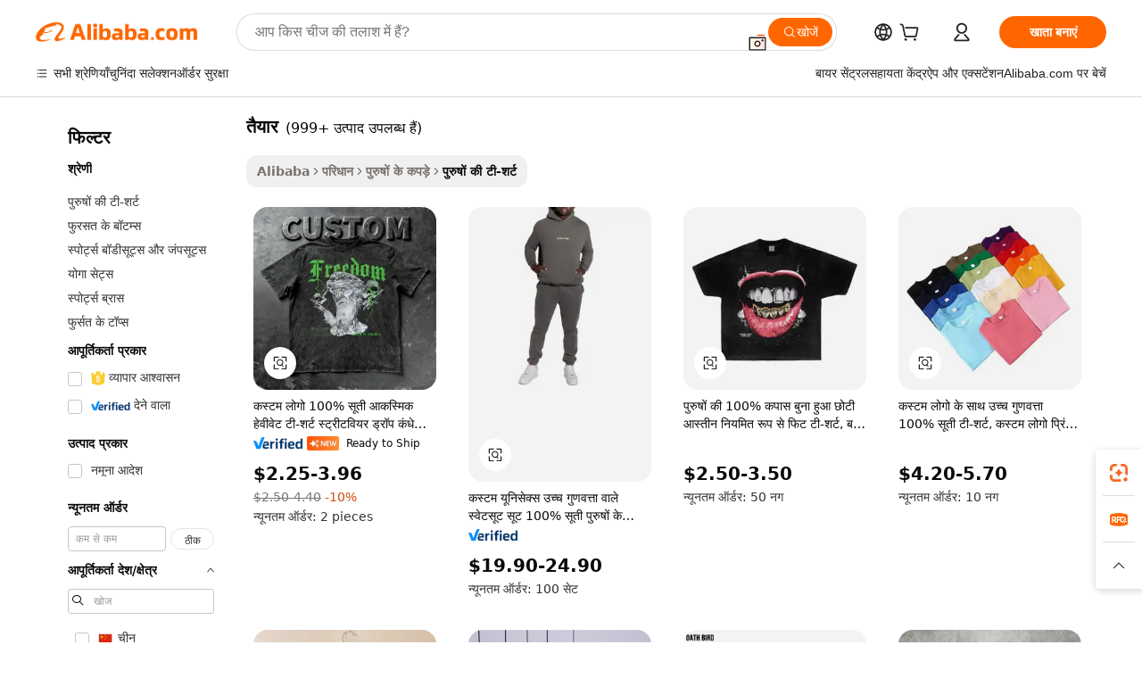

--- FILE ---
content_type: text/html;charset=UTF-8
request_url: https://hindi.alibaba.com/g/ready-fit_2.html
body_size: 90397
content:

<!-- screen_content -->

    <!-- tangram:5410 begin-->
    <!-- tangram:529998 begin-->
    
<!DOCTYPE html>
<html lang="hi" dir="ltr">
  <head>
        <script>
      window.__BB = {
        scene: window.__bb_scene || 'traffic-free-goods'
      };
      window.__BB.BB_CWV_IGNORE = {
          lcp_element: ['#icbu-buyer-pc-top-banner'],
          lcp_url: [],
        };
      window._timing = {}
      window._timing.first_start = Date.now();
      window.needLoginInspiration = Boolean(false);
      // 变量用于标记页面首次可见时间
      let firstVisibleTime = null;
      if (typeof document.hidden !== 'undefined') {
        // 页面首次加载时直接统计
        if (!document.hidden) {
          firstVisibleTime = Date.now();
          window.__BB_timex = 1
        } else {
          // 页面不可见时监听 visibilitychange 事件
          document.addEventListener('visibilitychange', () => {
            if (!document.hidden) {
              firstVisibleTime = Date.now();
              window.__BB_timex = firstVisibleTime - window.performance.timing.navigationStart
              window.__BB.firstVisibleTime = window.__BB_timex
              console.log("Page became visible after "+ window.__BB_timex + " ms");
            }
          }, { once: true });  // 确保只触发一次
        }
      } else {
        console.warn('Page Visibility API is not supported in this browser.');
      }
    </script>
        <meta name="data-spm" content="a2700">
        <meta name="aplus-xplug" content="NONE">
        <meta name="aplus-icbu-disable-umid" content="1">
        <meta name="google-translate-customization" content="9de59014edaf3b99-22e1cf3b5ca21786-g00bb439a5e9e5f8f-f">
    <meta name="yandex-verification" content="25a76ba8e4443bb3" />
    <meta name="msvalidate.01" content="E3FBF0E89B724C30844BF17C59608E8F" />
    <meta name="viewport" content="width=device-width, initial-scale=1.0, maximum-scale=5.0, user-scalable=yes">
        <link rel="preconnect" href="https://s.alicdn.com/" crossorigin>
    <link rel="dns-prefetch" href="https://s.alicdn.com">
                        <link rel="preload" href="https://s.alicdn.com/@g/alilog/??aplus_plugin_icbufront/index.js,mlog/aplus_v2.js" as="script">
        <link rel="preload" href="https://s.alicdn.com/@img/imgextra/i2/O1CN0153JdbU26g4bILVOyC_!!6000000007690-2-tps-418-58.png" as="image">
        <script>
            window.__APLUS_ABRATE__ = {
        perf_group: 'base64cached',
        scene: "traffic-free-goods",
      };
    </script>
    <meta name="aplus-mmstat-timeout" content="15000">
        <meta content="text/html; charset=utf-8" http-equiv="Content-Type">
          <title>फैशनेबल तैयार -</title>
      <meta name="keywords" content="fitted hat,fitted sheet,fitted caps">
      <meta name="description" content="एक अलमारी को स्टॉक करने या अपने ब्रांड की आपूर्ति करने के लिए 10 से तैयार खरीदें। कई आपूर्तिकर्ताओं से विभिन्न मूल्य और प्रकार के आकस्मिक और कार्यस्थल तैयार पाए जा सकते हैं।">
            <meta name="pagetiming-rate" content="9">
      <meta name="pagetiming-resource-rate" content="4">
                    <link rel="canonical" href="https://hindi.alibaba.com/g/ready-fit_2.html">
                              <link rel="alternate" hreflang="fr" href="https://french.alibaba.com/g/ready-fit_2.html">
                  <link rel="alternate" hreflang="de" href="https://german.alibaba.com/g/ready-fit_2.html">
                  <link rel="alternate" hreflang="pt" href="https://portuguese.alibaba.com/g/ready-fit_2.html">
                  <link rel="alternate" hreflang="it" href="https://italian.alibaba.com/g/ready-fit_2.html">
                  <link rel="alternate" hreflang="es" href="https://spanish.alibaba.com/g/ready-fit_2.html">
                  <link rel="alternate" hreflang="ru" href="https://russian.alibaba.com/g/ready-fit_2.html">
                  <link rel="alternate" hreflang="ko" href="https://korean.alibaba.com/g/ready-fit_2.html">
                  <link rel="alternate" hreflang="ar" href="https://arabic.alibaba.com/g/ready-fit_2.html">
                  <link rel="alternate" hreflang="ja" href="https://japanese.alibaba.com/g/ready-fit_2.html">
                  <link rel="alternate" hreflang="tr" href="https://turkish.alibaba.com/g/ready-fit_2.html">
                  <link rel="alternate" hreflang="th" href="https://thai.alibaba.com/g/ready-fit_2.html">
                  <link rel="alternate" hreflang="vi" href="https://vietnamese.alibaba.com/g/ready-fit_2.html">
                  <link rel="alternate" hreflang="nl" href="https://dutch.alibaba.com/g/ready-fit_2.html">
                  <link rel="alternate" hreflang="he" href="https://hebrew.alibaba.com/g/ready-fit_2.html">
                  <link rel="alternate" hreflang="id" href="https://indonesian.alibaba.com/g/ready-fit_2.html">
                  <link rel="alternate" hreflang="hi" href="https://hindi.alibaba.com/g/ready-fit_2.html">
                  <link rel="alternate" hreflang="en" href="https://www.alibaba.com/showroom/ready-fit_2.html">
                  <link rel="alternate" hreflang="zh" href="https://chinese.alibaba.com/g/ready-fit_2.html">
                  <link rel="alternate" hreflang="x-default" href="https://www.alibaba.com/showroom/ready-fit_2.html">
                                        <script>
      // Aplus 配置自动打点
      var queue = window.goldlog_queue || (window.goldlog_queue = []);
      var tags = ["button", "a", "div", "span", "i", "svg", "input", "li", "tr"];
      queue.push(
        {
          action: 'goldlog.appendMetaInfo',
          arguments: [
            'aplus-auto-exp',
            [
              {
                logkey: '/sc.ug_msite.new_product_exp',
                cssSelector: '[data-spm-exp]',
                props: ["data-spm-exp"],
              },
              {
                logkey: '/sc.ug_pc.seolist_product_exp',
                cssSelector: '.traffic-card-gallery',
                props: ["data-spm-exp"],
              }
            ]
          ]
        }
      )
      queue.push({
        action: 'goldlog.setMetaInfo',
        arguments: ['aplus-auto-clk', JSON.stringify(tags.map(tag =>({
          "logkey": "/sc.ug_msite.new_product_clk",
          tag,
          "filter": "data-spm-clk",
          "props": ["data-spm-clk"]
        })))],
      });
    </script>
  </head>
  <div id="icbu-header"><div id="the-new-header" data-version="4.4.0" data-tnh-auto-exp="tnh-expose" data-scenes="search-products" style="position: relative;background-color: #fff;border-bottom: 1px solid #ddd;box-sizing: border-box; font-family:Inter,SF Pro Text,Roboto,Helvetica Neue,Helvetica,Tahoma,Arial,PingFang SC,Microsoft YaHei;"><div style="display: flex;align-items:center;height: 72px;min-width: 1200px;max-width: 1580px;margin: 0 auto;padding: 0 40px;box-sizing: border-box;"><img style="height: 29px; width: 209px;" src="https://s.alicdn.com/@img/imgextra/i2/O1CN0153JdbU26g4bILVOyC_!!6000000007690-2-tps-418-58.png" alt="" /></div><div style="min-width: 1200px;max-width: 1580px;margin: 0 auto;overflow: hidden;font-size: 14px;display: flex;justify-content: space-between;padding: 0 40px;box-sizing: border-box;"><div style="display: flex; align-items: center; justify-content: space-between"><div style="position: relative; height: 36px; padding: 0 28px 0 20px">All categories</div><div style="position: relative; height: 36px; padding-right: 28px">Featured selections</div><div style="position: relative; height: 36px">Trade Assurance</div></div><div style="display: flex; align-items: center; justify-content: space-between"><div style="position: relative; height: 36px; padding-right: 28px">Buyer Central</div><div style="position: relative; height: 36px; padding-right: 28px">Help Center</div><div style="position: relative; height: 36px; padding-right: 28px">Get the app</div><div style="position: relative; height: 36px">Become a supplier</div></div></div></div></div></div>
  <body data-spm="7724857" style="min-height: calc(100vh + 1px)"><script 
id="beacon-aplus"   
src="//s.alicdn.com/@g/alilog/??aplus_plugin_icbufront/index.js,mlog/aplus_v2.js"
exparams="aplus=async&userid=&aplus&ali_beacon_id=&ali_apache_id=&ali_apache_track=&ali_apache_tracktmp=&eagleeye_traceid=2101c17717690035695173424e115e&ip=3%2e149%2e5%2e167&dmtrack_c={ali%5fresin%5ftrace%3dse%5frst%3dnull%7csp%5fviewtype%3dY%7cset%3d3%7cser%3d1007%7cpageId%3de15214c2df9a4694bb4f5de617cda919%7cm%5fpageid%3dnull%7cpvmi%3d66f1e36ecfe84b2887fe1fba0afa8b50%7csek%5fsepd%3d%25E0%25A4%25A4%25E0%25A5%2588%25E0%25A4%25AF%25E0%25A4%25BE%25E0%25A4%25B0%7csek%3dready%2bfit%7cse%5fpn%3d2%7cp4pid%3d1c772c63%2d8dd8%2d4021%2d9bb5%2da4507fd266e4%7csclkid%3dnull%7cforecast%5fpost%5fcate%3dnull%7cseo%5fnew%5fuser%5fflag%3dfalse%7ccategoryId%3d127734143%7cseo%5fsearch%5fmodel%5fupgrade%5fv2%3d2025070801%7cseo%5fmodule%5fcard%5f20240624%3d202406242%7clong%5ftext%5fgoogle%5ftranslate%5fv2%3d2407142%7cseo%5fcontent%5ftd%5fbottom%5ftext%5fupdate%5fkey%3d2025070801%7cseo%5fsearch%5fmodel%5fupgrade%5fv3%3d2025072201%7cseo%5fsearch%5fmodel%5fmulti%5fupgrade%5fv3%3d2025081101%7cdamo%5falt%5freplace%3dnull%7cwap%5fcross%3d2007659%7cwap%5fcs%5faction%3d2005494%7cAPP%5fVisitor%5fActive%3d26700%7cseo%5fshowroom%5fgoods%5fmix%3d2005244%7cseo%5fdefault%5fcached%5flong%5ftext%5ffrom%5fnew%5fkeyword%5fstep%3d2024122502%7cshowroom%5fgeneral%5ftemplate%3d2005292%7cshowroom%5freview%3d20230308%7cwap%5fcs%5ftext%3dnull%7cstructured%5fdata%3d2025052702%7cseo%5fmulti%5fstyle%5ftext%5fupdate%3d2511181%7cpc%5fnew%5fheader%3dnull%7cseo%5fmeta%5fcate%5ftemplate%5fv1%3d2025042401%7cseo%5fmeta%5ftd%5fsearch%5fkeyword%5fstep%5fv1%3d2025040999%7cshowroom%5fft%5flong%5ftext%5fbaks%3d80802%7cAPP%5fGrowing%5fBuyer%5fHigh%5fIntent%5fActive%3d25488%7cshowroom%5fpc%5fv2019%3d2104%7cAPP%5fProspecting%5fBuyer%3d26712%7ccache%5fcontrol%3d2481986%7cAPP%5fChurned%5fCore%5fBuyer%3d25463%7cseo%5fdefault%5fcached%5flong%5ftext%5fstep%3d24110802%7camp%5flighthouse%5fscore%5fimage%3d19657%7cseo%5fft%5ftranslate%5fgemini%3d25012003%7cwap%5fnode%5fssr%3d2015725%7cdataphant%5fopen%3d27030%7clongtext%5fmulti%5fstyle%5fexpand%5frussian%3d2510141%7cseo%5flongtext%5fgoogle%5fdata%5fsection%3d25021702%7cindustry%5fpopular%5ffloor%3dnull%7cwap%5fad%5fgoods%5fproduct%5finterval%3dnull%7cseo%5fgoods%5fbootom%5fwholesale%5flink%3d2486162%7cseo%5fmiddle%5fwholesale%5flink%3d2486164%7cseo%5fkeyword%5faatest%3d17%7cft%5flong%5ftext%5fenpand%5fstep2%3d121602%7cseo%5fft%5flongtext%5fexpand%5fstep3%3d25012102%7cseo%5fwap%5fheadercard%3d2006288%7cAPP%5fChurned%5fInactive%5fVisitor%3d25497%7cAPP%5fGrowing%5fBuyer%5fHigh%5fIntent%5fInactive%3d25484%7cseo%5fmeta%5ftd%5fmulti%5fkey%3d2025061801%7ctop%5frecommend%5f20250120%3d202501201%7clongtext%5fmulti%5fstyle%5fexpand%5ffrench%5fcopy%3d25091802%7clongtext%5fmulti%5fstyle%5fexpand%5ffrench%5fcopy%5fcopy%3d25092502%7clong%5ftext%5fpaa%3d2020801%7cseo%5ffloor%5fexp%3dnull%7cseo%5fshowroom%5falgo%5flink%3d17764%7cseo%5fmeta%5ftd%5faib%5fgeneral%5fkey%3d2025091901%7ccountry%5findustry%3d202311033%7cpc%5ffree%5fswitchtosearch%3d2020529%7cshowroom%5fft%5flong%5ftext%5fenpand%5fstep1%3d101102%7cseo%5fshowroom%5fnorel%3d443425%7cplp%5fstyle%5f25%5fpc%3d202505222%7cseo%5fggs%5flayer%3d10011%7cquery%5fmutil%5flang%5ftranslate%3d2025060300%7cAPP%5fChurned%5fBuyer%3d25468%7cstream%5frender%5fperf%5fopt%3d2309181%7cwap%5fgoods%3d2007383%7cseo%5fshowroom%5fsimilar%5f20240614%3d202406142%7cchinese%5fopen%3d6307%7cquery%5fgpt%5ftranslate%3d20240820%7cad%5fproduct%5finterval%3dnull%7camp%5fto%5fpwa%3d2007359%7cplp%5faib%5fmulti%5fai%5fmeta%3d20250401%7cwap%5fsupplier%5fcontent%3dnull%7cpc%5ffree%5frefactoring%3d20220315%7csso%5foem%5ffloor%3d30031%7cAPP%5fGrowing%5fBuyer%5fInactive%3d25476%7cseo%5fpc%5fnew%5fview%5f20240807%3d202408072%7cseo%5fbottom%5ftext%5fentity%5fkey%5fcopy%3d2025062400%7cstream%5frender%3d433763%7cseo%5fmodule%5fcard%5f20240424%3d202404241%7cseo%5ftitle%5freplace%5f20191226%3d5841%7clongtext%5fmulti%5fstyle%5fexpand%3d25090802%7cgoogleweblight%3d6516%7clighthouse%5fbase64%3dnull%7cAPP%5fProspecting%5fBuyer%5fActive%3d26719%7cad%5fgoods%5fproduct%5finterval%3dnull%7cseo%5fbottom%5fdeep%5fextend%5fkw%5fkey%3d2025071101%7clongtext%5fmulti%5fstyle%5fexpand%5fturkish%3d25102801%7cilink%5fuv%3d20240911%7cwap%5flist%5fwakeup%3d2005832%7ctpp%5fcrosslink%5fpc%3d20205311%7cseo%5ftop%5fbooth%3d18501%7cAPP%5fGrowing%5fBuyer%5fLess%5fActive%3d25472%7cseo%5fsearch%5fmodel%5fupgrade%5frank%3d2025092401%7cgoodslayer%3d7977%7cft%5flong%5ftext%5ftranslate%5fexpand%5fstep1%3d24110802%7cseo%5fheaderstyle%5ftraffic%5fkey%5fv1%3d2025072100%7ccrosslink%5fswitch%3d2008141%7cp4p%5foutline%3d20240328%7cseo%5fmeta%5ftd%5faib%5fv2%5fkey%3d2025091800%7crts%5fmulti%3d2008404%7cseo%5fad%5foptimization%5fkey%5fv2%3d2025072300%7cAPP%5fVisitor%5fLess%5fActive%3d26698%7cseo%5fsearch%5franker%5fid%3d2025112401%7cplp%5fstyle%5f25%3d202505192%7ccdn%5fvm%3d2007368%7cwap%5fad%5fproduct%5finterval%3dnull%7cseo%5fsearch%5fmodel%5fmulti%5fupgrade%5frank%3d2025092401%7cpc%5fcard%5fshare%3d2025081201%7cAPP%5fGrowing%5fBuyer%5fHigh%5fIntent%5fLess%5fActive%3d25480%7cgoods%5ftitle%5fsubstitute%3d9619%7cwap%5fscreen%5fexp%3d2025081400%7creact%5fheader%5ftest%3d202502182%7cpc%5fcs%5fcolor%3dnull%7cshowroom%5fft%5flong%5ftext%5ftest%3d72502%7cone%5ftap%5flogin%5fABTest%3d202308153%7cseo%5fhyh%5fshow%5ftags%3d9867%7cplp%5fstructured%5fdata%3d2508182%7cguide%5fdelete%3d2008526%7cseo%5findustry%5ftemplate%3dnull%7cseo%5fmeta%5ftd%5fmulti%5fes%5fkey%3d2025073101%7cseo%5fshowroom%5fdata%5fmix%3d19888%7csso%5ftop%5franking%5ffloor%3d20031%7cseo%5ftd%5fdeep%5fupgrade%5fkey%5fv3%3d2025081101%7cwap%5fue%5fone%3d2025111401%7cshowroom%5fto%5frts%5flink%3d2008480%7ccountrysearch%5ftest%3dnull%7cchannel%5famp%5fto%5fpwa%3d2008435%7cseo%5fmulti%5fstyles%5flong%5ftext%3d2503172%7cseo%5fmeta%5ftext%5fmutli%5fcate%5ftemplate%5fv1%3d2025080800%7cseo%5fdefault%5fcached%5fmutil%5flong%5ftext%5fstep%3d24110436%7cseo%5faction%5fpoint%5ftype%3d22823%7cseo%5faib%5ftd%5flaunch%5f20240828%5fcopy%3d202408282%7cseo%5fshowroom%5fwholesale%5flink%3d2486142%7cseo%5fperf%5fimprove%3d2023999%7cseo%5fwap%5flist%5fbounce%5f01%3d2063%7cseo%5fwap%5flist%5fbounce%5f02%3d2128%7cAPP%5fGrowing%5fBuyer%5fActive%3d25492%7cvideolayer%3dnull%7cvideo%5fplay%3d2006036%7cAPP%5fChurned%5fMember%5fInactive%3d25501%7cseo%5fgoogle%5fnew%5fstruct%3d438326%7cicbu%5falgo%5fp4p%5fseo%5fad%3d2025072300%7ctpp%5ftrace%3dseoKeyword%2dseoKeyword%5fv3%2dproduct%2dPRODUCT%5fFAIL}&pageid=039505a72101d37c1769003569&hn=ensearchweb033001211124%2erg%2dus%2deast%2eus44&asid=AQAAAAAx2nBpVNJOJgAAAAAKgQwzddvB2g==&treq=&tres=" async>
</script>
            <style>body{background-color:white;}.no-scrollbar.il-sticky.il-top-0.il-max-h-\[100vh\].il-w-\[200px\].il-flex-shrink-0.il-flex-grow-0.il-overflow-y-scroll{background-color:#FFF;padding-left:12px}</style>
                    <!-- tangram:530006 begin-->
<!--  -->
 <style>
   @keyframes il-spin {
     to {
       transform: rotate(360deg);
     }
   }
   @keyframes il-pulse {
     50% {
       opacity: 0.5;
     }
   }
   .traffic-card-gallery {display: flex;position: relative;flex-direction: column;justify-content: flex-start;border-radius: 0.5rem;background-color: #fff;padding: 0.5rem 0.5rem 1rem;overflow: hidden;font-size: 0.75rem;line-height: 1rem;}
   .traffic-card-list {display: flex;position: relative;flex-direction: row;justify-content: flex-start;border-bottom-width: 1px;background-color: #fff;padding: 1rem;height: 292px;overflow: hidden;font-size: 0.75rem;line-height: 1rem;}
   .product-price {
     b {
       font-size: 22px;
     }
   }
   .skel-loading {
       animation: il-pulse 2s cubic-bezier(0.4, 0, 0.6, 1) infinite;background-color: hsl(60, 4.8%, 95.9%);
   }
 </style>
<div id="first-cached-card">
  <div style="box-sizing:border-box;display: flex;position: absolute;left: 0;right: 0;margin: 0 auto;z-index: 1;min-width: 1200px;max-width: 1580px;padding: 0.75rem 3.25rem 0;pointer-events: none;">
    <!--页面左侧区域-->
    <div style="width: 200px;padding-top: 1rem;padding-left:12px; background-color: #fff;border-radius: 0.25rem">
      <div class="skel-loading" style="height: 1.5rem;width: 50%;border-radius: 0.25rem;"></div>
      <div style="margin-top: 1rem;margin-bottom: 1rem;">
        <div class="skel-loading" style="height: 1rem;width: calc(100% * 5 / 6);"></div>
        <div
          class="skel-loading"
          style="margin-top: 1rem;height: 1rem;width: calc(100% * 8 / 12);"
        ></div>
        <div class="skel-loading" style="margin-top: 1rem;height: 1rem;width: 75%;"></div>
        <div
          class="skel-loading"
          style="margin-top: 1rem;height: 1rem;width: calc(100% * 7 / 12);"
        ></div>
      </div>
      <div class="skel-loading" style="height: 1.5rem;width: 50%;border-radius: 0.25rem;"></div>
      <div style="margin-top: 1rem;margin-bottom: 1rem;">
        <div class="skel-loading" style="height: 1rem;width: calc(100% * 5 / 6);"></div>
        <div
          class="skel-loading"
          style="margin-top: 1rem;height: 1rem;width: calc(100% * 8 / 12);"
        ></div>
        <div class="skel-loading" style="margin-top: 1rem;height: 1rem;width: 75%;"></div>
        <div
          class="skel-loading"
          style="margin-top: 1rem;height: 1rem;width: calc(100% * 7 / 12);"
        ></div>
      </div>
      <div class="skel-loading" style="height: 1.5rem;width: 50%;border-radius: 0.25rem;"></div>
      <div style="margin-top: 1rem;margin-bottom: 1rem;">
        <div class="skel-loading" style="height: 1rem;width: calc(100% * 5 / 6);"></div>
        <div
          class="skel-loading"
          style="margin-top: 1rem;height: 1rem;width: calc(100% * 8 / 12);"
        ></div>
        <div class="skel-loading" style="margin-top: 1rem;height: 1rem;width: 75%;"></div>
        <div
          class="skel-loading"
          style="margin-top: 1rem;height: 1rem;width: calc(100% * 7 / 12);"
        ></div>
      </div>
      <div class="skel-loading" style="height: 1.5rem;width: 50%;border-radius: 0.25rem;"></div>
      <div style="margin-top: 1rem;margin-bottom: 1rem;">
        <div class="skel-loading" style="height: 1rem;width: calc(100% * 5 / 6);"></div>
        <div
          class="skel-loading"
          style="margin-top: 1rem;height: 1rem;width: calc(100% * 8 / 12);"
        ></div>
        <div class="skel-loading" style="margin-top: 1rem;height: 1rem;width: 75%;"></div>
        <div
          class="skel-loading"
          style="margin-top: 1rem;height: 1rem;width: calc(100% * 7 / 12);"
        ></div>
      </div>
      <div class="skel-loading" style="height: 1.5rem;width: 50%;border-radius: 0.25rem;"></div>
      <div style="margin-top: 1rem;margin-bottom: 1rem;">
        <div class="skel-loading" style="height: 1rem;width: calc(100% * 5 / 6);"></div>
        <div
          class="skel-loading"
          style="margin-top: 1rem;height: 1rem;width: calc(100% * 8 / 12);"
        ></div>
        <div class="skel-loading" style="margin-top: 1rem;height: 1rem;width: 75%;"></div>
        <div
          class="skel-loading"
          style="margin-top: 1rem;height: 1rem;width: calc(100% * 7 / 12);"
        ></div>
      </div>
      <div class="skel-loading" style="height: 1.5rem;width: 50%;border-radius: 0.25rem;"></div>
      <div style="margin-top: 1rem;margin-bottom: 1rem;">
        <div class="skel-loading" style="height: 1rem;width: calc(100% * 5 / 6);"></div>
        <div
          class="skel-loading"
          style="margin-top: 1rem;height: 1rem;width: calc(100% * 8 / 12);"
        ></div>
        <div class="skel-loading" style="margin-top: 1rem;height: 1rem;width: 75%;"></div>
        <div
          class="skel-loading"
          style="margin-top: 1rem;height: 1rem;width: calc(100% * 7 / 12);"
        ></div>
      </div>
    </div>
    <!--页面主体区域-->
    <div style="flex: 1 1 0%; overflow: hidden;padding: 0.5rem 0.5rem 0.5rem 1.5rem">
      <div style="height: 1.25rem;margin-bottom: 1rem;"></div>
      <!-- keywords -->
      <div style="margin-bottom: 1rem;height: 1.75rem;font-weight: 700;font-size: 1.25rem;line-height: 1.75rem;"></div>
      <!-- longtext -->
            <div style="width: calc(25% - 0.9rem);pointer-events: auto">
        <div class="traffic-card-gallery">
          <!-- ProductImage -->
          <a href="//www.alibaba.com/product-detail/Custom-Logo-100-Cotton-Casual-Heavyweight_1601608291591.html?from=SEO" target="_blank" style="position: relative;margin-bottom: 0.5rem;aspect-ratio: 1;overflow: hidden;border-radius: 0.5rem;">
            <div style="display: flex; overflow: hidden">
              <div style="position: relative;margin: 0;width: 100%;min-width: 0;flex-shrink: 0;flex-grow: 0;flex-basis: 100%;padding: 0;">
                <img style="position: relative; aspect-ratio: 1; width: 100%" src="[data-uri]" loading="eager" />
                <div style="position: absolute;left: 0;bottom: 0;right: 0;top: 0;background-color: #000;opacity: 0.05;"></div>
              </div>
            </div>
          </a>
          <div style="display: flex;flex: 1 1 0%;flex-direction: column;justify-content: space-between;">
            <div>
              <a class="skel-loading" style="margin-top: 0.5rem;display:inline-block;width:100%;height:1rem;" href="//www.alibaba.com/product-detail/Custom-Logo-100-Cotton-Casual-Heavyweight_1601608291591.html" target="_blank"></a>
              <a class="skel-loading" style="margin-top: 0.125rem;display:inline-block;width:100%;height:1rem;" href="//www.alibaba.com/product-detail/Custom-Logo-100-Cotton-Casual-Heavyweight_1601608291591.html" target="_blank"></a>
              <div class="skel-loading" style="margin-top: 0.25rem;height:1.625rem;width:75%"></div>
              <div class="skel-loading" style="margin-top: 0.5rem;height: 1rem;width:50%"></div>
              <div class="skel-loading" style="margin-top:0.25rem;height:1rem;width:25%"></div>
            </div>
          </div>

        </div>
      </div>

    </div>
  </div>
</div>
<!-- tangram:530006 end-->
            <style>.component-left-filter-callback{display:flex;position:relative;margin-top:10px;height:1200px}.component-left-filter-callback img{width:200px}.component-left-filter-callback i{position:absolute;top:5%;left:50%}.related-search-wrapper{padding:.5rem;--tw-bg-opacity: 1;background-color:#fff;background-color:rgba(255,255,255,var(--tw-bg-opacity, 1));border-width:1px;border-color:var(--input)}.related-search-wrapper .related-search-box{margin:12px 16px}.related-search-wrapper .related-search-box .related-search-title{display:inline;float:start;color:#666;word-wrap:break-word;margin-right:12px;width:13%}.related-search-wrapper .related-search-box .related-search-content{display:flex;flex-wrap:wrap}.related-search-wrapper .related-search-box .related-search-content .related-search-link{margin-right:12px;width:23%;overflow:hidden;color:#666;text-overflow:ellipsis;white-space:nowrap}.product-title img{margin-right:.5rem;display:inline-block;height:1rem;vertical-align:sub}.product-price b{font-size:22px}.similar-icon{position:absolute;bottom:12px;z-index:2;right:12px}.rfq-card{display:inline-block;position:relative;box-sizing:border-box;margin-bottom:36px}.rfq-card .rfq-card-content{display:flex;position:relative;flex-direction:column;align-items:flex-start;background-size:cover;background-color:#fff;padding:12px;width:100%;height:100%}.rfq-card .rfq-card-content .rfq-card-icon{margin-top:50px}.rfq-card .rfq-card-content .rfq-card-icon img{width:45px}.rfq-card .rfq-card-content .rfq-card-top-title{margin-top:14px;color:#222;font-weight:400;font-size:16px}.rfq-card .rfq-card-content .rfq-card-title{margin-top:24px;color:#333;font-weight:800;font-size:20px}.rfq-card .rfq-card-content .rfq-card-input-box{margin-top:24px;width:100%}.rfq-card .rfq-card-content .rfq-card-input-box textarea{box-sizing:border-box;border:1px solid #ddd;border-radius:4px;background-color:#fff;padding:9px 12px;width:100%;height:88px;resize:none;color:#666;font-weight:400;font-size:13px;font-family:inherit}.rfq-card .rfq-card-content .rfq-card-button{margin-top:24px;border:1px solid #666;border-radius:16px;background-color:#fff;width:67%;color:#000;font-weight:700;font-size:14px;line-height:30px;text-align:center}[data-modulename^=ProductList-] div{contain-intrinsic-size:auto 500px}.traffic-card-gallery:hover{--tw-shadow: 0px 2px 6px 2px rgba(0,0,0,.12157);--tw-shadow-colored: 0px 2px 6px 2px var(--tw-shadow-color);box-shadow:0 0 #0000,0 0 #0000,0 2px 6px 2px #0000001f;box-shadow:var(--tw-ring-offset-shadow, 0 0 rgba(0,0,0,0)),var(--tw-ring-shadow, 0 0 rgba(0,0,0,0)),var(--tw-shadow);z-index:10}.traffic-card-gallery{position:relative;display:flex;flex-direction:column;justify-content:flex-start;overflow:hidden;border-radius:.75rem;--tw-bg-opacity: 1;background-color:#fff;background-color:rgba(255,255,255,var(--tw-bg-opacity, 1));padding:.5rem;font-size:.75rem;line-height:1rem}.traffic-card-list{position:relative;display:flex;height:292px;flex-direction:row;justify-content:flex-start;overflow:hidden;border-bottom-width:1px;--tw-bg-opacity: 1;background-color:#fff;background-color:rgba(255,255,255,var(--tw-bg-opacity, 1));padding:1rem;font-size:.75rem;line-height:1rem}.traffic-card-g-industry:hover{--tw-shadow: 0 0 10px rgba(0,0,0,.1);--tw-shadow-colored: 0 0 10px var(--tw-shadow-color);box-shadow:0 0 #0000,0 0 #0000,0 0 10px #0000001a;box-shadow:var(--tw-ring-offset-shadow, 0 0 rgba(0,0,0,0)),var(--tw-ring-shadow, 0 0 rgba(0,0,0,0)),var(--tw-shadow)}.traffic-card-g-industry{position:relative;border-radius:var(--radius);--tw-bg-opacity: 1;background-color:#fff;background-color:rgba(255,255,255,var(--tw-bg-opacity, 1));padding:1.25rem .75rem .75rem;font-size:.875rem;line-height:1.25rem}.module-filter-section-wrapper{max-height:none!important;overflow-x:hidden}*,:before,:after{--tw-border-spacing-x: 0;--tw-border-spacing-y: 0;--tw-translate-x: 0;--tw-translate-y: 0;--tw-rotate: 0;--tw-skew-x: 0;--tw-skew-y: 0;--tw-scale-x: 1;--tw-scale-y: 1;--tw-pan-x: ;--tw-pan-y: ;--tw-pinch-zoom: ;--tw-scroll-snap-strictness: proximity;--tw-gradient-from-position: ;--tw-gradient-via-position: ;--tw-gradient-to-position: ;--tw-ordinal: ;--tw-slashed-zero: ;--tw-numeric-figure: ;--tw-numeric-spacing: ;--tw-numeric-fraction: ;--tw-ring-inset: ;--tw-ring-offset-width: 0px;--tw-ring-offset-color: #fff;--tw-ring-color: rgba(59, 130, 246, .5);--tw-ring-offset-shadow: 0 0 rgba(0,0,0,0);--tw-ring-shadow: 0 0 rgba(0,0,0,0);--tw-shadow: 0 0 rgba(0,0,0,0);--tw-shadow-colored: 0 0 rgba(0,0,0,0);--tw-blur: ;--tw-brightness: ;--tw-contrast: ;--tw-grayscale: ;--tw-hue-rotate: ;--tw-invert: ;--tw-saturate: ;--tw-sepia: ;--tw-drop-shadow: ;--tw-backdrop-blur: ;--tw-backdrop-brightness: ;--tw-backdrop-contrast: ;--tw-backdrop-grayscale: ;--tw-backdrop-hue-rotate: ;--tw-backdrop-invert: ;--tw-backdrop-opacity: ;--tw-backdrop-saturate: ;--tw-backdrop-sepia: ;--tw-contain-size: ;--tw-contain-layout: ;--tw-contain-paint: ;--tw-contain-style: }::backdrop{--tw-border-spacing-x: 0;--tw-border-spacing-y: 0;--tw-translate-x: 0;--tw-translate-y: 0;--tw-rotate: 0;--tw-skew-x: 0;--tw-skew-y: 0;--tw-scale-x: 1;--tw-scale-y: 1;--tw-pan-x: ;--tw-pan-y: ;--tw-pinch-zoom: ;--tw-scroll-snap-strictness: proximity;--tw-gradient-from-position: ;--tw-gradient-via-position: ;--tw-gradient-to-position: ;--tw-ordinal: ;--tw-slashed-zero: ;--tw-numeric-figure: ;--tw-numeric-spacing: ;--tw-numeric-fraction: ;--tw-ring-inset: ;--tw-ring-offset-width: 0px;--tw-ring-offset-color: #fff;--tw-ring-color: rgba(59, 130, 246, .5);--tw-ring-offset-shadow: 0 0 rgba(0,0,0,0);--tw-ring-shadow: 0 0 rgba(0,0,0,0);--tw-shadow: 0 0 rgba(0,0,0,0);--tw-shadow-colored: 0 0 rgba(0,0,0,0);--tw-blur: ;--tw-brightness: ;--tw-contrast: ;--tw-grayscale: ;--tw-hue-rotate: ;--tw-invert: ;--tw-saturate: ;--tw-sepia: ;--tw-drop-shadow: ;--tw-backdrop-blur: ;--tw-backdrop-brightness: ;--tw-backdrop-contrast: ;--tw-backdrop-grayscale: ;--tw-backdrop-hue-rotate: ;--tw-backdrop-invert: ;--tw-backdrop-opacity: ;--tw-backdrop-saturate: ;--tw-backdrop-sepia: ;--tw-contain-size: ;--tw-contain-layout: ;--tw-contain-paint: ;--tw-contain-style: }*,:before,:after{box-sizing:border-box;border-width:0;border-style:solid;border-color:#e5e7eb}:before,:after{--tw-content: ""}html,:host{line-height:1.5;-webkit-text-size-adjust:100%;-moz-tab-size:4;-o-tab-size:4;tab-size:4;font-family:ui-sans-serif,system-ui,-apple-system,Segoe UI,Roboto,Ubuntu,Cantarell,Noto Sans,sans-serif,"Apple Color Emoji","Segoe UI Emoji",Segoe UI Symbol,"Noto Color Emoji";font-feature-settings:normal;font-variation-settings:normal;-webkit-tap-highlight-color:transparent}body{margin:0;line-height:inherit}hr{height:0;color:inherit;border-top-width:1px}abbr:where([title]){text-decoration:underline;-webkit-text-decoration:underline dotted;text-decoration:underline dotted}h1,h2,h3,h4,h5,h6{font-size:inherit;font-weight:inherit}a{color:inherit;text-decoration:inherit}b,strong{font-weight:bolder}code,kbd,samp,pre{font-family:ui-monospace,SFMono-Regular,Menlo,Monaco,Consolas,Liberation Mono,Courier New,monospace;font-feature-settings:normal;font-variation-settings:normal;font-size:1em}small{font-size:80%}sub,sup{font-size:75%;line-height:0;position:relative;vertical-align:baseline}sub{bottom:-.25em}sup{top:-.5em}table{text-indent:0;border-color:inherit;border-collapse:collapse}button,input,optgroup,select,textarea{font-family:inherit;font-feature-settings:inherit;font-variation-settings:inherit;font-size:100%;font-weight:inherit;line-height:inherit;letter-spacing:inherit;color:inherit;margin:0;padding:0}button,select{text-transform:none}button,input:where([type=button]),input:where([type=reset]),input:where([type=submit]){-webkit-appearance:button;background-color:transparent;background-image:none}:-moz-focusring{outline:auto}:-moz-ui-invalid{box-shadow:none}progress{vertical-align:baseline}::-webkit-inner-spin-button,::-webkit-outer-spin-button{height:auto}[type=search]{-webkit-appearance:textfield;outline-offset:-2px}::-webkit-search-decoration{-webkit-appearance:none}::-webkit-file-upload-button{-webkit-appearance:button;font:inherit}summary{display:list-item}blockquote,dl,dd,h1,h2,h3,h4,h5,h6,hr,figure,p,pre{margin:0}fieldset{margin:0;padding:0}legend{padding:0}ol,ul,menu{list-style:none;margin:0;padding:0}dialog{padding:0}textarea{resize:vertical}input::-moz-placeholder,textarea::-moz-placeholder{opacity:1;color:#9ca3af}input::placeholder,textarea::placeholder{opacity:1;color:#9ca3af}button,[role=button]{cursor:pointer}:disabled{cursor:default}img,svg,video,canvas,audio,iframe,embed,object{display:block;vertical-align:middle}img,video{max-width:100%;height:auto}[hidden]:where(:not([hidden=until-found])){display:none}:root{--background: hsl(0, 0%, 100%);--foreground: hsl(20, 14.3%, 4.1%);--card: hsl(0, 0%, 100%);--card-foreground: hsl(20, 14.3%, 4.1%);--popover: hsl(0, 0%, 100%);--popover-foreground: hsl(20, 14.3%, 4.1%);--primary: hsl(24, 100%, 50%);--primary-foreground: hsl(60, 9.1%, 97.8%);--secondary: hsl(60, 4.8%, 95.9%);--secondary-foreground: #333;--muted: hsl(60, 4.8%, 95.9%);--muted-foreground: hsl(25, 5.3%, 44.7%);--accent: hsl(60, 4.8%, 95.9%);--accent-foreground: hsl(24, 9.8%, 10%);--destructive: hsl(0, 84.2%, 60.2%);--destructive-foreground: hsl(60, 9.1%, 97.8%);--border: hsl(20, 5.9%, 90%);--input: hsl(20, 5.9%, 90%);--ring: hsl(24.6, 95%, 53.1%);--radius: 1rem}.dark{--background: hsl(20, 14.3%, 4.1%);--foreground: hsl(60, 9.1%, 97.8%);--card: hsl(20, 14.3%, 4.1%);--card-foreground: hsl(60, 9.1%, 97.8%);--popover: hsl(20, 14.3%, 4.1%);--popover-foreground: hsl(60, 9.1%, 97.8%);--primary: hsl(20.5, 90.2%, 48.2%);--primary-foreground: hsl(60, 9.1%, 97.8%);--secondary: hsl(12, 6.5%, 15.1%);--secondary-foreground: hsl(60, 9.1%, 97.8%);--muted: hsl(12, 6.5%, 15.1%);--muted-foreground: hsl(24, 5.4%, 63.9%);--accent: hsl(12, 6.5%, 15.1%);--accent-foreground: hsl(60, 9.1%, 97.8%);--destructive: hsl(0, 72.2%, 50.6%);--destructive-foreground: hsl(60, 9.1%, 97.8%);--border: hsl(12, 6.5%, 15.1%);--input: hsl(12, 6.5%, 15.1%);--ring: hsl(20.5, 90.2%, 48.2%)}*{border-color:#e7e5e4;border-color:var(--border)}body{background-color:#fff;background-color:var(--background);color:#0c0a09;color:var(--foreground)}.il-sr-only{position:absolute;width:1px;height:1px;padding:0;margin:-1px;overflow:hidden;clip:rect(0,0,0,0);white-space:nowrap;border-width:0}.il-invisible{visibility:hidden}.il-fixed{position:fixed}.il-absolute{position:absolute}.il-relative{position:relative}.il-sticky{position:sticky}.il-inset-0{inset:0}.il--bottom-12{bottom:-3rem}.il--top-12{top:-3rem}.il-bottom-0{bottom:0}.il-bottom-2{bottom:.5rem}.il-bottom-3{bottom:.75rem}.il-bottom-4{bottom:1rem}.il-end-0{right:0}.il-end-2{right:.5rem}.il-end-3{right:.75rem}.il-end-4{right:1rem}.il-left-0{left:0}.il-left-3{left:.75rem}.il-right-0{right:0}.il-right-2{right:.5rem}.il-right-3{right:.75rem}.il-start-0{left:0}.il-start-1\/2{left:50%}.il-start-2{left:.5rem}.il-start-3{left:.75rem}.il-start-\[50\%\]{left:50%}.il-top-0{top:0}.il-top-1\/2{top:50%}.il-top-16{top:4rem}.il-top-4{top:1rem}.il-top-\[50\%\]{top:50%}.il-z-10{z-index:10}.il-z-50{z-index:50}.il-z-\[9999\]{z-index:9999}.il-col-span-4{grid-column:span 4 / span 4}.il-m-0{margin:0}.il-m-3{margin:.75rem}.il-m-auto{margin:auto}.il-mx-auto{margin-left:auto;margin-right:auto}.il-my-3{margin-top:.75rem;margin-bottom:.75rem}.il-my-5{margin-top:1.25rem;margin-bottom:1.25rem}.il-my-auto{margin-top:auto;margin-bottom:auto}.\!il-mb-4{margin-bottom:1rem!important}.il--mt-4{margin-top:-1rem}.il-mb-0{margin-bottom:0}.il-mb-1{margin-bottom:.25rem}.il-mb-2{margin-bottom:.5rem}.il-mb-3{margin-bottom:.75rem}.il-mb-4{margin-bottom:1rem}.il-mb-5{margin-bottom:1.25rem}.il-mb-6{margin-bottom:1.5rem}.il-mb-8{margin-bottom:2rem}.il-mb-\[-0\.75rem\]{margin-bottom:-.75rem}.il-mb-\[0\.125rem\]{margin-bottom:.125rem}.il-me-1{margin-right:.25rem}.il-me-2{margin-right:.5rem}.il-me-3{margin-right:.75rem}.il-me-auto{margin-right:auto}.il-mr-1{margin-right:.25rem}.il-mr-2{margin-right:.5rem}.il-ms-1{margin-left:.25rem}.il-ms-4{margin-left:1rem}.il-ms-5{margin-left:1.25rem}.il-ms-8{margin-left:2rem}.il-ms-\[\.375rem\]{margin-left:.375rem}.il-ms-auto{margin-left:auto}.il-mt-0{margin-top:0}.il-mt-0\.5{margin-top:.125rem}.il-mt-1{margin-top:.25rem}.il-mt-2{margin-top:.5rem}.il-mt-3{margin-top:.75rem}.il-mt-4{margin-top:1rem}.il-mt-6{margin-top:1.5rem}.il-line-clamp-1{overflow:hidden;display:-webkit-box;-webkit-box-orient:vertical;-webkit-line-clamp:1}.il-line-clamp-2{overflow:hidden;display:-webkit-box;-webkit-box-orient:vertical;-webkit-line-clamp:2}.il-line-clamp-6{overflow:hidden;display:-webkit-box;-webkit-box-orient:vertical;-webkit-line-clamp:6}.il-inline-block{display:inline-block}.il-inline{display:inline}.il-flex{display:flex}.il-inline-flex{display:inline-flex}.il-grid{display:grid}.il-aspect-square{aspect-ratio:1 / 1}.il-size-5{width:1.25rem;height:1.25rem}.il-h-1{height:.25rem}.il-h-10{height:2.5rem}.il-h-11{height:2.75rem}.il-h-20{height:5rem}.il-h-24{height:6rem}.il-h-3\.5{height:.875rem}.il-h-4{height:1rem}.il-h-40{height:10rem}.il-h-6{height:1.5rem}.il-h-8{height:2rem}.il-h-9{height:2.25rem}.il-h-\[150px\]{height:150px}.il-h-\[152px\]{height:152px}.il-h-\[18\.25rem\]{height:18.25rem}.il-h-\[292px\]{height:292px}.il-h-\[600px\]{height:600px}.il-h-auto{height:auto}.il-h-fit{height:-moz-fit-content;height:fit-content}.il-h-full{height:100%}.il-h-screen{height:100vh}.il-max-h-\[100vh\]{max-height:100vh}.il-w-1\/2{width:50%}.il-w-10{width:2.5rem}.il-w-10\/12{width:83.333333%}.il-w-4{width:1rem}.il-w-6{width:1.5rem}.il-w-64{width:16rem}.il-w-7\/12{width:58.333333%}.il-w-72{width:18rem}.il-w-8{width:2rem}.il-w-8\/12{width:66.666667%}.il-w-9{width:2.25rem}.il-w-9\/12{width:75%}.il-w-\[200px\]{width:200px}.il-w-\[84px\]{width:84px}.il-w-fit{width:-moz-fit-content;width:fit-content}.il-w-full{width:100%}.il-w-screen{width:100vw}.il-min-w-0{min-width:0px}.il-min-w-3{min-width:.75rem}.il-min-w-\[1200px\]{min-width:1200px}.il-max-w-\[1000px\]{max-width:1000px}.il-max-w-\[1580px\]{max-width:1580px}.il-max-w-full{max-width:100%}.il-max-w-lg{max-width:32rem}.il-flex-1{flex:1 1 0%}.il-flex-shrink-0,.il-shrink-0{flex-shrink:0}.il-flex-grow-0,.il-grow-0{flex-grow:0}.il-basis-24{flex-basis:6rem}.il-basis-full{flex-basis:100%}.il-origin-\[--radix-tooltip-content-transform-origin\]{transform-origin:var(--radix-tooltip-content-transform-origin)}.il--translate-x-1\/2{--tw-translate-x: -50%;transform:translate(-50%,var(--tw-translate-y)) rotate(var(--tw-rotate)) skew(var(--tw-skew-x)) skewY(var(--tw-skew-y)) scaleX(var(--tw-scale-x)) scaleY(var(--tw-scale-y));transform:translate(var(--tw-translate-x),var(--tw-translate-y)) rotate(var(--tw-rotate)) skew(var(--tw-skew-x)) skewY(var(--tw-skew-y)) scaleX(var(--tw-scale-x)) scaleY(var(--tw-scale-y))}.il--translate-y-1\/2{--tw-translate-y: -50%;transform:translate(var(--tw-translate-x),-50%) rotate(var(--tw-rotate)) skew(var(--tw-skew-x)) skewY(var(--tw-skew-y)) scaleX(var(--tw-scale-x)) scaleY(var(--tw-scale-y));transform:translate(var(--tw-translate-x),var(--tw-translate-y)) rotate(var(--tw-rotate)) skew(var(--tw-skew-x)) skewY(var(--tw-skew-y)) scaleX(var(--tw-scale-x)) scaleY(var(--tw-scale-y))}.il-translate-x-\[-50\%\]{--tw-translate-x: -50%;transform:translate(-50%,var(--tw-translate-y)) rotate(var(--tw-rotate)) skew(var(--tw-skew-x)) skewY(var(--tw-skew-y)) scaleX(var(--tw-scale-x)) scaleY(var(--tw-scale-y));transform:translate(var(--tw-translate-x),var(--tw-translate-y)) rotate(var(--tw-rotate)) skew(var(--tw-skew-x)) skewY(var(--tw-skew-y)) scaleX(var(--tw-scale-x)) scaleY(var(--tw-scale-y))}.il-translate-y-\[-50\%\]{--tw-translate-y: -50%;transform:translate(var(--tw-translate-x),-50%) rotate(var(--tw-rotate)) skew(var(--tw-skew-x)) skewY(var(--tw-skew-y)) scaleX(var(--tw-scale-x)) scaleY(var(--tw-scale-y));transform:translate(var(--tw-translate-x),var(--tw-translate-y)) rotate(var(--tw-rotate)) skew(var(--tw-skew-x)) skewY(var(--tw-skew-y)) scaleX(var(--tw-scale-x)) scaleY(var(--tw-scale-y))}.il-rotate-90{--tw-rotate: 90deg;transform:translate(var(--tw-translate-x),var(--tw-translate-y)) rotate(90deg) skew(var(--tw-skew-x)) skewY(var(--tw-skew-y)) scaleX(var(--tw-scale-x)) scaleY(var(--tw-scale-y));transform:translate(var(--tw-translate-x),var(--tw-translate-y)) rotate(var(--tw-rotate)) skew(var(--tw-skew-x)) skewY(var(--tw-skew-y)) scaleX(var(--tw-scale-x)) scaleY(var(--tw-scale-y))}@keyframes il-pulse{50%{opacity:.5}}.il-animate-pulse{animation:il-pulse 2s cubic-bezier(.4,0,.6,1) infinite}@keyframes il-spin{to{transform:rotate(360deg)}}.il-animate-spin{animation:il-spin 1s linear infinite}.il-cursor-pointer{cursor:pointer}.il-list-disc{list-style-type:disc}.il-grid-cols-2{grid-template-columns:repeat(2,minmax(0,1fr))}.il-grid-cols-4{grid-template-columns:repeat(4,minmax(0,1fr))}.il-flex-row{flex-direction:row}.il-flex-col{flex-direction:column}.il-flex-col-reverse{flex-direction:column-reverse}.il-flex-wrap{flex-wrap:wrap}.il-flex-nowrap{flex-wrap:nowrap}.il-items-start{align-items:flex-start}.il-items-center{align-items:center}.il-items-baseline{align-items:baseline}.il-justify-start{justify-content:flex-start}.il-justify-end{justify-content:flex-end}.il-justify-center{justify-content:center}.il-justify-between{justify-content:space-between}.il-gap-1{gap:.25rem}.il-gap-1\.5{gap:.375rem}.il-gap-10{gap:2.5rem}.il-gap-2{gap:.5rem}.il-gap-3{gap:.75rem}.il-gap-4{gap:1rem}.il-gap-8{gap:2rem}.il-gap-\[\.0938rem\]{gap:.0938rem}.il-gap-\[\.375rem\]{gap:.375rem}.il-gap-\[0\.125rem\]{gap:.125rem}.\!il-gap-x-5{-moz-column-gap:1.25rem!important;column-gap:1.25rem!important}.\!il-gap-y-5{row-gap:1.25rem!important}.il-space-y-1\.5>:not([hidden])~:not([hidden]){--tw-space-y-reverse: 0;margin-top:calc(.375rem * (1 - var(--tw-space-y-reverse)));margin-top:.375rem;margin-top:calc(.375rem * calc(1 - var(--tw-space-y-reverse)));margin-bottom:0rem;margin-bottom:calc(.375rem * var(--tw-space-y-reverse))}.il-space-y-4>:not([hidden])~:not([hidden]){--tw-space-y-reverse: 0;margin-top:calc(1rem * (1 - var(--tw-space-y-reverse)));margin-top:1rem;margin-top:calc(1rem * calc(1 - var(--tw-space-y-reverse)));margin-bottom:0rem;margin-bottom:calc(1rem * var(--tw-space-y-reverse))}.il-overflow-hidden{overflow:hidden}.il-overflow-y-auto{overflow-y:auto}.il-overflow-y-scroll{overflow-y:scroll}.il-truncate{overflow:hidden;text-overflow:ellipsis;white-space:nowrap}.il-text-ellipsis{text-overflow:ellipsis}.il-whitespace-normal{white-space:normal}.il-whitespace-nowrap{white-space:nowrap}.il-break-normal{word-wrap:normal;word-break:normal}.il-break-words{word-wrap:break-word}.il-break-all{word-break:break-all}.il-rounded{border-radius:.25rem}.il-rounded-2xl{border-radius:1rem}.il-rounded-\[0\.5rem\]{border-radius:.5rem}.il-rounded-\[1\.25rem\]{border-radius:1.25rem}.il-rounded-full{border-radius:9999px}.il-rounded-lg{border-radius:1rem;border-radius:var(--radius)}.il-rounded-md{border-radius:calc(1rem - 2px);border-radius:calc(var(--radius) - 2px)}.il-rounded-sm{border-radius:calc(1rem - 4px);border-radius:calc(var(--radius) - 4px)}.il-rounded-xl{border-radius:.75rem}.il-border,.il-border-\[1px\]{border-width:1px}.il-border-b,.il-border-b-\[1px\]{border-bottom-width:1px}.il-border-solid{border-style:solid}.il-border-none{border-style:none}.il-border-\[\#222\]{--tw-border-opacity: 1;border-color:#222;border-color:rgba(34,34,34,var(--tw-border-opacity, 1))}.il-border-\[\#DDD\]{--tw-border-opacity: 1;border-color:#ddd;border-color:rgba(221,221,221,var(--tw-border-opacity, 1))}.il-border-foreground{border-color:#0c0a09;border-color:var(--foreground)}.il-border-input{border-color:#e7e5e4;border-color:var(--input)}.il-bg-\[\#F8F8F8\]{--tw-bg-opacity: 1;background-color:#f8f8f8;background-color:rgba(248,248,248,var(--tw-bg-opacity, 1))}.il-bg-\[\#d9d9d963\]{background-color:#d9d9d963}.il-bg-accent{background-color:#f5f5f4;background-color:var(--accent)}.il-bg-background{background-color:#fff;background-color:var(--background)}.il-bg-black{--tw-bg-opacity: 1;background-color:#000;background-color:rgba(0,0,0,var(--tw-bg-opacity, 1))}.il-bg-black\/80{background-color:#000c}.il-bg-destructive{background-color:#ef4444;background-color:var(--destructive)}.il-bg-gray-300{--tw-bg-opacity: 1;background-color:#d1d5db;background-color:rgba(209,213,219,var(--tw-bg-opacity, 1))}.il-bg-muted{background-color:#f5f5f4;background-color:var(--muted)}.il-bg-orange-500{--tw-bg-opacity: 1;background-color:#f97316;background-color:rgba(249,115,22,var(--tw-bg-opacity, 1))}.il-bg-popover{background-color:#fff;background-color:var(--popover)}.il-bg-primary{background-color:#f60;background-color:var(--primary)}.il-bg-secondary{background-color:#f5f5f4;background-color:var(--secondary)}.il-bg-transparent{background-color:transparent}.il-bg-white{--tw-bg-opacity: 1;background-color:#fff;background-color:rgba(255,255,255,var(--tw-bg-opacity, 1))}.il-bg-opacity-80{--tw-bg-opacity: .8}.il-bg-cover{background-size:cover}.il-bg-no-repeat{background-repeat:no-repeat}.il-fill-black{fill:#000}.il-object-cover{-o-object-fit:cover;object-fit:cover}.il-p-0{padding:0}.il-p-1{padding:.25rem}.il-p-2{padding:.5rem}.il-p-3{padding:.75rem}.il-p-4{padding:1rem}.il-p-5{padding:1.25rem}.il-p-6{padding:1.5rem}.il-px-2{padding-left:.5rem;padding-right:.5rem}.il-px-3{padding-left:.75rem;padding-right:.75rem}.il-py-0\.5{padding-top:.125rem;padding-bottom:.125rem}.il-py-1\.5{padding-top:.375rem;padding-bottom:.375rem}.il-py-10{padding-top:2.5rem;padding-bottom:2.5rem}.il-py-2{padding-top:.5rem;padding-bottom:.5rem}.il-py-3{padding-top:.75rem;padding-bottom:.75rem}.il-pb-0{padding-bottom:0}.il-pb-3{padding-bottom:.75rem}.il-pb-4{padding-bottom:1rem}.il-pb-8{padding-bottom:2rem}.il-pe-0{padding-right:0}.il-pe-2{padding-right:.5rem}.il-pe-3{padding-right:.75rem}.il-pe-4{padding-right:1rem}.il-pe-6{padding-right:1.5rem}.il-pe-8{padding-right:2rem}.il-pe-\[12px\]{padding-right:12px}.il-pe-\[3\.25rem\]{padding-right:3.25rem}.il-pl-4{padding-left:1rem}.il-ps-0{padding-left:0}.il-ps-2{padding-left:.5rem}.il-ps-3{padding-left:.75rem}.il-ps-4{padding-left:1rem}.il-ps-6{padding-left:1.5rem}.il-ps-8{padding-left:2rem}.il-ps-\[12px\]{padding-left:12px}.il-ps-\[3\.25rem\]{padding-left:3.25rem}.il-pt-10{padding-top:2.5rem}.il-pt-4{padding-top:1rem}.il-pt-5{padding-top:1.25rem}.il-pt-6{padding-top:1.5rem}.il-pt-7{padding-top:1.75rem}.il-text-center{text-align:center}.il-text-start{text-align:left}.il-text-2xl{font-size:1.5rem;line-height:2rem}.il-text-base{font-size:1rem;line-height:1.5rem}.il-text-lg{font-size:1.125rem;line-height:1.75rem}.il-text-sm{font-size:.875rem;line-height:1.25rem}.il-text-xl{font-size:1.25rem;line-height:1.75rem}.il-text-xs{font-size:.75rem;line-height:1rem}.il-font-\[600\]{font-weight:600}.il-font-bold{font-weight:700}.il-font-medium{font-weight:500}.il-font-normal{font-weight:400}.il-font-semibold{font-weight:600}.il-leading-3{line-height:.75rem}.il-leading-4{line-height:1rem}.il-leading-\[1\.43\]{line-height:1.43}.il-leading-\[18px\]{line-height:18px}.il-leading-\[26px\]{line-height:26px}.il-leading-none{line-height:1}.il-tracking-tight{letter-spacing:-.025em}.il-text-\[\#00820D\]{--tw-text-opacity: 1;color:#00820d;color:rgba(0,130,13,var(--tw-text-opacity, 1))}.il-text-\[\#222\]{--tw-text-opacity: 1;color:#222;color:rgba(34,34,34,var(--tw-text-opacity, 1))}.il-text-\[\#444\]{--tw-text-opacity: 1;color:#444;color:rgba(68,68,68,var(--tw-text-opacity, 1))}.il-text-\[\#4B1D1F\]{--tw-text-opacity: 1;color:#4b1d1f;color:rgba(75,29,31,var(--tw-text-opacity, 1))}.il-text-\[\#767676\]{--tw-text-opacity: 1;color:#767676;color:rgba(118,118,118,var(--tw-text-opacity, 1))}.il-text-\[\#D04A0A\]{--tw-text-opacity: 1;color:#d04a0a;color:rgba(208,74,10,var(--tw-text-opacity, 1))}.il-text-\[\#F7421E\]{--tw-text-opacity: 1;color:#f7421e;color:rgba(247,66,30,var(--tw-text-opacity, 1))}.il-text-\[\#FF6600\]{--tw-text-opacity: 1;color:#f60;color:rgba(255,102,0,var(--tw-text-opacity, 1))}.il-text-\[\#f7421e\]{--tw-text-opacity: 1;color:#f7421e;color:rgba(247,66,30,var(--tw-text-opacity, 1))}.il-text-destructive-foreground{color:#fafaf9;color:var(--destructive-foreground)}.il-text-foreground{color:#0c0a09;color:var(--foreground)}.il-text-muted-foreground{color:#78716c;color:var(--muted-foreground)}.il-text-popover-foreground{color:#0c0a09;color:var(--popover-foreground)}.il-text-primary{color:#f60;color:var(--primary)}.il-text-primary-foreground{color:#fafaf9;color:var(--primary-foreground)}.il-text-secondary-foreground{color:#333;color:var(--secondary-foreground)}.il-text-white{--tw-text-opacity: 1;color:#fff;color:rgba(255,255,255,var(--tw-text-opacity, 1))}.il-underline{text-decoration-line:underline}.il-line-through{text-decoration-line:line-through}.il-underline-offset-4{text-underline-offset:4px}.il-opacity-5{opacity:.05}.il-opacity-70{opacity:.7}.il-shadow-\[0_2px_6px_2px_rgba\(0\,0\,0\,0\.12\)\]{--tw-shadow: 0 2px 6px 2px rgba(0,0,0,.12);--tw-shadow-colored: 0 2px 6px 2px var(--tw-shadow-color);box-shadow:0 0 #0000,0 0 #0000,0 2px 6px 2px #0000001f;box-shadow:var(--tw-ring-offset-shadow, 0 0 rgba(0,0,0,0)),var(--tw-ring-shadow, 0 0 rgba(0,0,0,0)),var(--tw-shadow)}.il-shadow-cards{--tw-shadow: 0 0 10px rgba(0,0,0,.1);--tw-shadow-colored: 0 0 10px var(--tw-shadow-color);box-shadow:0 0 #0000,0 0 #0000,0 0 10px #0000001a;box-shadow:var(--tw-ring-offset-shadow, 0 0 rgba(0,0,0,0)),var(--tw-ring-shadow, 0 0 rgba(0,0,0,0)),var(--tw-shadow)}.il-shadow-lg{--tw-shadow: 0 10px 15px -3px rgba(0, 0, 0, .1), 0 4px 6px -4px rgba(0, 0, 0, .1);--tw-shadow-colored: 0 10px 15px -3px var(--tw-shadow-color), 0 4px 6px -4px var(--tw-shadow-color);box-shadow:0 0 #0000,0 0 #0000,0 10px 15px -3px #0000001a,0 4px 6px -4px #0000001a;box-shadow:var(--tw-ring-offset-shadow, 0 0 rgba(0,0,0,0)),var(--tw-ring-shadow, 0 0 rgba(0,0,0,0)),var(--tw-shadow)}.il-shadow-md{--tw-shadow: 0 4px 6px -1px rgba(0, 0, 0, .1), 0 2px 4px -2px rgba(0, 0, 0, .1);--tw-shadow-colored: 0 4px 6px -1px var(--tw-shadow-color), 0 2px 4px -2px var(--tw-shadow-color);box-shadow:0 0 #0000,0 0 #0000,0 4px 6px -1px #0000001a,0 2px 4px -2px #0000001a;box-shadow:var(--tw-ring-offset-shadow, 0 0 rgba(0,0,0,0)),var(--tw-ring-shadow, 0 0 rgba(0,0,0,0)),var(--tw-shadow)}.il-outline-none{outline:2px solid transparent;outline-offset:2px}.il-outline-1{outline-width:1px}.il-ring-offset-background{--tw-ring-offset-color: var(--background)}.il-transition-colors{transition-property:color,background-color,border-color,text-decoration-color,fill,stroke;transition-timing-function:cubic-bezier(.4,0,.2,1);transition-duration:.15s}.il-transition-opacity{transition-property:opacity;transition-timing-function:cubic-bezier(.4,0,.2,1);transition-duration:.15s}.il-transition-transform{transition-property:transform;transition-timing-function:cubic-bezier(.4,0,.2,1);transition-duration:.15s}.il-duration-200{transition-duration:.2s}.il-duration-300{transition-duration:.3s}.il-ease-in-out{transition-timing-function:cubic-bezier(.4,0,.2,1)}@keyframes enter{0%{opacity:1;opacity:var(--tw-enter-opacity, 1);transform:translateZ(0) scaleZ(1) rotate(0);transform:translate3d(var(--tw-enter-translate-x, 0),var(--tw-enter-translate-y, 0),0) scale3d(var(--tw-enter-scale, 1),var(--tw-enter-scale, 1),var(--tw-enter-scale, 1)) rotate(var(--tw-enter-rotate, 0))}}@keyframes exit{to{opacity:1;opacity:var(--tw-exit-opacity, 1);transform:translateZ(0) scaleZ(1) rotate(0);transform:translate3d(var(--tw-exit-translate-x, 0),var(--tw-exit-translate-y, 0),0) scale3d(var(--tw-exit-scale, 1),var(--tw-exit-scale, 1),var(--tw-exit-scale, 1)) rotate(var(--tw-exit-rotate, 0))}}.il-animate-in{animation-name:enter;animation-duration:.15s;--tw-enter-opacity: initial;--tw-enter-scale: initial;--tw-enter-rotate: initial;--tw-enter-translate-x: initial;--tw-enter-translate-y: initial}.il-fade-in-0{--tw-enter-opacity: 0}.il-zoom-in-95{--tw-enter-scale: .95}.il-duration-200{animation-duration:.2s}.il-duration-300{animation-duration:.3s}.il-ease-in-out{animation-timing-function:cubic-bezier(.4,0,.2,1)}.no-scrollbar::-webkit-scrollbar{display:none}.no-scrollbar{-ms-overflow-style:none;scrollbar-width:none}.longtext-style-inmodel h2{margin-bottom:.5rem;margin-top:1rem;font-size:1rem;line-height:1.5rem;font-weight:700}.first-of-type\:il-ms-4:first-of-type{margin-left:1rem}.hover\:il-bg-\[\#f4f4f4\]:hover{--tw-bg-opacity: 1;background-color:#f4f4f4;background-color:rgba(244,244,244,var(--tw-bg-opacity, 1))}.hover\:il-bg-accent:hover{background-color:#f5f5f4;background-color:var(--accent)}.hover\:il-text-accent-foreground:hover{color:#1c1917;color:var(--accent-foreground)}.hover\:il-text-foreground:hover{color:#0c0a09;color:var(--foreground)}.hover\:il-underline:hover{text-decoration-line:underline}.hover\:il-opacity-100:hover{opacity:1}.hover\:il-opacity-90:hover{opacity:.9}.focus\:il-outline-none:focus{outline:2px solid transparent;outline-offset:2px}.focus\:il-ring-2:focus{--tw-ring-offset-shadow: var(--tw-ring-inset) 0 0 0 var(--tw-ring-offset-width) var(--tw-ring-offset-color);--tw-ring-shadow: var(--tw-ring-inset) 0 0 0 calc(2px + var(--tw-ring-offset-width)) var(--tw-ring-color);box-shadow:var(--tw-ring-offset-shadow),var(--tw-ring-shadow),0 0 #0000;box-shadow:var(--tw-ring-offset-shadow),var(--tw-ring-shadow),var(--tw-shadow, 0 0 rgba(0,0,0,0))}.focus\:il-ring-ring:focus{--tw-ring-color: var(--ring)}.focus\:il-ring-offset-2:focus{--tw-ring-offset-width: 2px}.focus-visible\:il-outline-none:focus-visible{outline:2px solid transparent;outline-offset:2px}.focus-visible\:il-ring-2:focus-visible{--tw-ring-offset-shadow: var(--tw-ring-inset) 0 0 0 var(--tw-ring-offset-width) var(--tw-ring-offset-color);--tw-ring-shadow: var(--tw-ring-inset) 0 0 0 calc(2px + var(--tw-ring-offset-width)) var(--tw-ring-color);box-shadow:var(--tw-ring-offset-shadow),var(--tw-ring-shadow),0 0 #0000;box-shadow:var(--tw-ring-offset-shadow),var(--tw-ring-shadow),var(--tw-shadow, 0 0 rgba(0,0,0,0))}.focus-visible\:il-ring-ring:focus-visible{--tw-ring-color: var(--ring)}.focus-visible\:il-ring-offset-2:focus-visible{--tw-ring-offset-width: 2px}.active\:il-bg-primary:active{background-color:#f60;background-color:var(--primary)}.active\:il-bg-white:active{--tw-bg-opacity: 1;background-color:#fff;background-color:rgba(255,255,255,var(--tw-bg-opacity, 1))}.disabled\:il-pointer-events-none:disabled{pointer-events:none}.disabled\:il-opacity-10:disabled{opacity:.1}.il-group:hover .group-hover\:il-visible{visibility:visible}.il-group:hover .group-hover\:il-scale-110{--tw-scale-x: 1.1;--tw-scale-y: 1.1;transform:translate(var(--tw-translate-x),var(--tw-translate-y)) rotate(var(--tw-rotate)) skew(var(--tw-skew-x)) skewY(var(--tw-skew-y)) scaleX(1.1) scaleY(1.1);transform:translate(var(--tw-translate-x),var(--tw-translate-y)) rotate(var(--tw-rotate)) skew(var(--tw-skew-x)) skewY(var(--tw-skew-y)) scaleX(var(--tw-scale-x)) scaleY(var(--tw-scale-y))}.il-group:hover .group-hover\:il-underline{text-decoration-line:underline}.data-\[state\=open\]\:il-animate-in[data-state=open]{animation-name:enter;animation-duration:.15s;--tw-enter-opacity: initial;--tw-enter-scale: initial;--tw-enter-rotate: initial;--tw-enter-translate-x: initial;--tw-enter-translate-y: initial}.data-\[state\=closed\]\:il-animate-out[data-state=closed]{animation-name:exit;animation-duration:.15s;--tw-exit-opacity: initial;--tw-exit-scale: initial;--tw-exit-rotate: initial;--tw-exit-translate-x: initial;--tw-exit-translate-y: initial}.data-\[state\=closed\]\:il-fade-out-0[data-state=closed]{--tw-exit-opacity: 0}.data-\[state\=open\]\:il-fade-in-0[data-state=open]{--tw-enter-opacity: 0}.data-\[state\=closed\]\:il-zoom-out-95[data-state=closed]{--tw-exit-scale: .95}.data-\[state\=open\]\:il-zoom-in-95[data-state=open]{--tw-enter-scale: .95}.data-\[side\=bottom\]\:il-slide-in-from-top-2[data-side=bottom]{--tw-enter-translate-y: -.5rem}.data-\[side\=left\]\:il-slide-in-from-right-2[data-side=left]{--tw-enter-translate-x: .5rem}.data-\[side\=right\]\:il-slide-in-from-left-2[data-side=right]{--tw-enter-translate-x: -.5rem}.data-\[side\=top\]\:il-slide-in-from-bottom-2[data-side=top]{--tw-enter-translate-y: .5rem}@media (min-width: 640px){.sm\:il-flex-row{flex-direction:row}.sm\:il-justify-end{justify-content:flex-end}.sm\:il-gap-2\.5{gap:.625rem}.sm\:il-space-x-2>:not([hidden])~:not([hidden]){--tw-space-x-reverse: 0;margin-right:0rem;margin-right:calc(.5rem * var(--tw-space-x-reverse));margin-left:calc(.5rem * (1 - var(--tw-space-x-reverse)));margin-left:.5rem;margin-left:calc(.5rem * calc(1 - var(--tw-space-x-reverse)))}.sm\:il-rounded-lg{border-radius:1rem;border-radius:var(--radius)}.sm\:il-text-left{text-align:left}}.rtl\:il-translate-x-\[50\%\]:where([dir=rtl],[dir=rtl] *){--tw-translate-x: 50%;transform:translate(50%,var(--tw-translate-y)) rotate(var(--tw-rotate)) skew(var(--tw-skew-x)) skewY(var(--tw-skew-y)) scaleX(var(--tw-scale-x)) scaleY(var(--tw-scale-y));transform:translate(var(--tw-translate-x),var(--tw-translate-y)) rotate(var(--tw-rotate)) skew(var(--tw-skew-x)) skewY(var(--tw-skew-y)) scaleX(var(--tw-scale-x)) scaleY(var(--tw-scale-y))}.rtl\:il-scale-\[-1\]:where([dir=rtl],[dir=rtl] *){--tw-scale-x: -1;--tw-scale-y: -1;transform:translate(var(--tw-translate-x),var(--tw-translate-y)) rotate(var(--tw-rotate)) skew(var(--tw-skew-x)) skewY(var(--tw-skew-y)) scaleX(-1) scaleY(-1);transform:translate(var(--tw-translate-x),var(--tw-translate-y)) rotate(var(--tw-rotate)) skew(var(--tw-skew-x)) skewY(var(--tw-skew-y)) scaleX(var(--tw-scale-x)) scaleY(var(--tw-scale-y))}.rtl\:il-scale-x-\[-1\]:where([dir=rtl],[dir=rtl] *){--tw-scale-x: -1;transform:translate(var(--tw-translate-x),var(--tw-translate-y)) rotate(var(--tw-rotate)) skew(var(--tw-skew-x)) skewY(var(--tw-skew-y)) scaleX(-1) scaleY(var(--tw-scale-y));transform:translate(var(--tw-translate-x),var(--tw-translate-y)) rotate(var(--tw-rotate)) skew(var(--tw-skew-x)) skewY(var(--tw-skew-y)) scaleX(var(--tw-scale-x)) scaleY(var(--tw-scale-y))}.rtl\:il-flex-row-reverse:where([dir=rtl],[dir=rtl] *){flex-direction:row-reverse}.\[\&\>svg\]\:il-size-3\.5>svg{width:.875rem;height:.875rem}
</style>
            <style>.switch-to-popover-trigger{position:relative}.switch-to-popover-trigger .switch-to-popover-content{position:absolute;left:50%;z-index:9999;cursor:default}html[dir=rtl] .switch-to-popover-trigger .switch-to-popover-content{left:auto;right:50%}.switch-to-popover-trigger .switch-to-popover-content .down-arrow{width:0;height:0;border-left:11px solid transparent;border-right:11px solid transparent;border-bottom:12px solid #222;transform:translate(-50%);filter:drop-shadow(0 -2px 2px rgba(0,0,0,.05));z-index:1}html[dir=rtl] .switch-to-popover-trigger .switch-to-popover-content .down-arrow{transform:translate(50%)}.switch-to-popover-trigger .switch-to-popover-content .content-container{background-color:#222;border-radius:12px;padding:16px;color:#fff;transform:translate(-50%);width:320px;height:-moz-fit-content;height:fit-content;display:flex;justify-content:space-between;align-items:start}html[dir=rtl] .switch-to-popover-trigger .switch-to-popover-content .content-container{transform:translate(50%)}.switch-to-popover-trigger .switch-to-popover-content .content-container .content .title{font-size:14px;line-height:18px;font-weight:400}.switch-to-popover-trigger .switch-to-popover-content .content-container .actions{display:flex;justify-content:start;align-items:center;gap:12px;margin-top:12px}.switch-to-popover-trigger .switch-to-popover-content .content-container .actions .switch-button{background-color:#fff;color:#222;border-radius:999px;padding:4px 8px;font-weight:600;font-size:12px;line-height:16px;cursor:pointer}.switch-to-popover-trigger .switch-to-popover-content .content-container .actions .choose-another-button{color:#fff;padding:4px 8px;font-weight:600;font-size:12px;line-height:16px;cursor:pointer}.switch-to-popover-trigger .switch-to-popover-content .content-container .close-button{cursor:pointer}.tnh-message-content .tnh-messages-nodata .tnh-messages-nodata-info .img{width:100%;height:101px;margin-top:40px;margin-bottom:20px;background:url(https://s.alicdn.com/@img/imgextra/i4/O1CN01lnw1WK1bGeXDIoBnB_!!6000000003438-2-tps-399-303.png) no-repeat center center;background-size:133px 101px}#popup-root .functional-content .thirdpart-login .icon-facebook{background-image:url(https://s.alicdn.com/@img/imgextra/i1/O1CN01hUG9f21b67dGOuB2W_!!6000000003415-55-tps-40-40.svg)}#popup-root .functional-content .thirdpart-login .icon-google{background-image:url(https://s.alicdn.com/@img/imgextra/i1/O1CN01Qd3ZsM1C2aAxLHO2h_!!6000000000023-2-tps-120-120.png)}#popup-root .functional-content .thirdpart-login .icon-linkedin{background-image:url(https://s.alicdn.com/@img/imgextra/i1/O1CN01qVG1rv1lNCYkhep7t_!!6000000004806-55-tps-40-40.svg)}.tnh-logo{z-index:9999;display:flex;flex-shrink:0;width:185px;height:22px;background:url(https://s.alicdn.com/@img/imgextra/i2/O1CN0153JdbU26g4bILVOyC_!!6000000007690-2-tps-418-58.png) no-repeat 0 0;background-size:auto 22px;cursor:pointer}html[dir=rtl] .tnh-logo{background:url(https://s.alicdn.com/@img/imgextra/i2/O1CN0153JdbU26g4bILVOyC_!!6000000007690-2-tps-418-58.png) no-repeat 100% 0}.tnh-new-logo{width:185px;background:url(https://s.alicdn.com/@img/imgextra/i1/O1CN01e5zQ2S1cAWz26ivMo_!!6000000003560-2-tps-920-110.png) no-repeat 0 0;background-size:auto 22px;height:22px}html[dir=rtl] .tnh-new-logo{background:url(https://s.alicdn.com/@img/imgextra/i1/O1CN01e5zQ2S1cAWz26ivMo_!!6000000003560-2-tps-920-110.png) no-repeat 100% 0}.source-in-europe{display:flex;gap:32px;padding:0 10px}.source-in-europe .divider{flex-shrink:0;width:1px;background-color:#ddd}.source-in-europe .sie_info{flex-shrink:0;width:520px}.source-in-europe .sie_info .sie_info-logo{display:inline-block!important;height:28px}.source-in-europe .sie_info .sie_info-title{margin-top:24px;font-weight:700;font-size:20px;line-height:26px}.source-in-europe .sie_info .sie_info-description{margin-top:8px;font-size:14px;line-height:18px}.source-in-europe .sie_info .sie_info-sell-list{margin-top:24px;display:flex;flex-wrap:wrap;justify-content:space-between;gap:16px}.source-in-europe .sie_info .sie_info-sell-list-item{width:calc(50% - 8px);display:flex;align-items:center;padding:20px 16px;gap:12px;border-radius:12px;font-size:14px;line-height:18px;font-weight:600}.source-in-europe .sie_info .sie_info-sell-list-item img{width:28px;height:28px}.source-in-europe .sie_info .sie_info-btn{display:inline-block;min-width:240px;margin-top:24px;margin-bottom:30px;padding:13px 24px;background-color:#f60;opacity:.9;color:#fff!important;border-radius:99px;font-size:16px;font-weight:600;line-height:22px;-webkit-text-decoration:none;text-decoration:none;text-align:center;cursor:pointer;border:none}.source-in-europe .sie_info .sie_info-btn:hover{opacity:1}.source-in-europe .sie_cards{display:flex;flex-grow:1}.source-in-europe .sie_cards .sie_cards-product-list{display:flex;flex-grow:1;flex-wrap:wrap;justify-content:space-between;gap:32px 16px;max-height:376px;overflow:hidden}.source-in-europe .sie_cards .sie_cards-product-list.lt-14{justify-content:flex-start}.source-in-europe .sie_cards .sie_cards-product{width:110px;height:172px;display:flex;flex-direction:column;align-items:center;color:#222;box-sizing:border-box}.source-in-europe .sie_cards .sie_cards-product .img{display:flex;justify-content:center;align-items:center;position:relative;width:88px;height:88px;overflow:hidden;border-radius:88px}.source-in-europe .sie_cards .sie_cards-product .img img{width:88px;height:88px;-o-object-fit:cover;object-fit:cover}.source-in-europe .sie_cards .sie_cards-product .img:after{content:"";background-color:#0000001a;position:absolute;left:0;top:0;width:100%;height:100%}html[dir=rtl] .source-in-europe .sie_cards .sie_cards-product .img:after{left:auto;right:0}.source-in-europe .sie_cards .sie_cards-product .text{font-size:12px;line-height:16px;display:-webkit-box;overflow:hidden;text-overflow:ellipsis;-webkit-box-orient:vertical;-webkit-line-clamp:1}.source-in-europe .sie_cards .sie_cards-product .sie_cards-product-title{margin-top:12px;color:#222}.source-in-europe .sie_cards .sie_cards-product .sie_cards-product-sell,.source-in-europe .sie_cards .sie_cards-product .sie_cards-product-country-list{margin-top:4px;color:#767676}.source-in-europe .sie_cards .sie_cards-product .sie_cards-product-country-list{display:flex;gap:8px}.source-in-europe .sie_cards .sie_cards-product .sie_cards-product-country-list.one-country{gap:4px}.source-in-europe .sie_cards .sie_cards-product .sie_cards-product-country-list img{width:18px;height:13px}.source-in-europe.source-in-europe-europages .sie_info-btn{background-color:#7faf0d}.source-in-europe.source-in-europe-europages .sie_info-sell-list-item{background-color:#f2f7e7}.source-in-europe.source-in-europe-europages .sie_card{background:#7faf0d0d}.source-in-europe.source-in-europe-wlw .sie_info-btn{background-color:#0060df}.source-in-europe.source-in-europe-wlw .sie_info-sell-list-item{background-color:#f1f5fc}.source-in-europe.source-in-europe-wlw .sie_card{background:#0060df0d}.whatsapp-widget-content{display:flex;justify-content:space-between;gap:32px;align-items:center;width:100%;height:100%}.whatsapp-widget-content-left{display:flex;flex-direction:column;align-items:flex-start;gap:20px;flex:1 0 0;max-width:720px}.whatsapp-widget-content-left-image{width:138px;height:32px}.whatsapp-widget-content-left-content-title{color:#222;font-family:Inter;font-size:32px;font-style:normal;font-weight:700;line-height:42px;letter-spacing:0;margin-bottom:8px}.whatsapp-widget-content-left-content-info{color:#666;font-family:Inter;font-size:20px;font-style:normal;font-weight:400;line-height:26px;letter-spacing:0}.whatsapp-widget-content-left-button{display:flex;height:48px;padding:0 20px;justify-content:center;align-items:center;border-radius:24px;background:#d64000;overflow:hidden;color:#fff;text-align:center;text-overflow:ellipsis;font-family:Inter;font-size:16px;font-style:normal;font-weight:600;line-height:22px;line-height:var(--PC-Heading-S-line-height, 22px);letter-spacing:0;letter-spacing:var(--PC-Heading-S-tracking, 0)}.whatsapp-widget-content-right{display:flex;height:270px;flex-direction:row;align-items:center}.whatsapp-widget-content-right-QRCode{border-top-left-radius:20px;border-bottom-left-radius:20px;display:flex;height:270px;min-width:284px;padding:0 24px;flex-direction:column;justify-content:center;align-items:center;background:#ece8dd;gap:24px}html[dir=rtl] .whatsapp-widget-content-right-QRCode{border-radius:0 20px 20px 0}.whatsapp-widget-content-right-QRCode-container{width:144px;height:144px;padding:12px;border-radius:20px;background:#fff}.whatsapp-widget-content-right-QRCode-text{color:#767676;text-align:center;font-family:SF Pro Text;font-size:16px;font-style:normal;font-weight:400;line-height:19px;letter-spacing:0}.whatsapp-widget-content-right-image{border-top-right-radius:20px;border-bottom-right-radius:20px;width:270px;height:270px;aspect-ratio:1/1}html[dir=rtl] .whatsapp-widget-content-right-image{border-radius:20px 0 0 20px}.tnh-sub-tab{margin-left:28px;display:flex;flex-direction:row;gap:24px}html[dir=rtl] .tnh-sub-tab{margin-left:0;margin-right:28px}.tnh-sub-tab-item{display:flex;height:40px;max-width:160px;justify-content:center;align-items:center;color:#222;text-align:center;font-family:Inter;font-size:16px;font-style:normal;font-weight:500;line-height:normal;letter-spacing:-.48px}.tnh-sub-tab-item-active{font-weight:700;border-bottom:2px solid #222}.tnh-sub-title{padding-left:12px;margin-left:13px;position:relative;color:#222;-webkit-text-decoration:none;text-decoration:none;white-space:nowrap;font-weight:600;font-size:20px;line-height:22px}html[dir=rtl] .tnh-sub-title{padding-left:0;padding-right:12px;margin-left:0;margin-right:13px}.tnh-sub-title:active{-webkit-text-decoration:none;text-decoration:none}.tnh-sub-title:before{content:"";height:24px;width:1px;position:absolute;display:inline-block;background-color:#222;left:0;top:50%;transform:translateY(-50%)}html[dir=rtl] .tnh-sub-title:before{left:auto;right:0}.popup-content{margin:auto;background:#fff;width:50%;padding:5px;border:1px solid #d7d7d7}[role=tooltip].popup-content{width:200px;box-shadow:0 0 3px #00000029;border-radius:5px}.popup-overlay{background:#00000080}[data-popup=tooltip].popup-overlay{background:transparent}.popup-arrow{filter:drop-shadow(0 -3px 3px rgba(0,0,0,.16));color:#fff;stroke-width:2px;stroke:#d7d7d7;stroke-dasharray:30px;stroke-dashoffset:-54px;inset:0}.tnh-badge{position:relative}.tnh-badge i{position:absolute;top:-8px;left:50%;height:16px;padding:0 6px;border-radius:8px;background-color:#e52828;color:#fff;font-style:normal;font-size:12px;line-height:16px}html[dir=rtl] .tnh-badge i{left:auto;right:50%}.tnh-badge-nf i{position:relative;top:auto;left:auto;height:16px;padding:0 8px;border-radius:8px;background-color:#e52828;color:#fff;font-style:normal;font-size:12px;line-height:16px}html[dir=rtl] .tnh-badge-nf i{left:auto;right:auto}.tnh-button{display:block;flex-shrink:0;height:36px;padding:0 24px;outline:none;border-radius:9999px;background-color:#f60;color:#fff!important;text-align:center;font-weight:600;font-size:14px;line-height:36px;cursor:pointer}.tnh-button:active{-webkit-text-decoration:none;text-decoration:none;transform:scale(.9)}.tnh-button:hover{background-color:#d04a0a}@keyframes circle-360-ltr{0%{transform:rotate(0)}to{transform:rotate(360deg)}}@keyframes circle-360-rtl{0%{transform:rotate(0)}to{transform:rotate(-360deg)}}.circle-360{animation:circle-360-ltr infinite 1s linear;-webkit-animation:circle-360-ltr infinite 1s linear}html[dir=rtl] .circle-360{animation:circle-360-rtl infinite 1s linear;-webkit-animation:circle-360-rtl infinite 1s linear}.tnh-loading{display:flex;align-items:center;justify-content:center;width:100%}.tnh-loading .tnh-icon{color:#ddd;font-size:40px}#the-new-header.tnh-fixed{position:fixed;top:0;left:0;border-bottom:1px solid #ddd;background-color:#fff!important}html[dir=rtl] #the-new-header.tnh-fixed{left:auto;right:0}.tnh-overlay{position:fixed;top:0;left:0;width:100%;height:100vh}html[dir=rtl] .tnh-overlay{left:auto;right:0}.tnh-icon{display:inline-block;width:1em;height:1em;margin-right:6px;overflow:hidden;vertical-align:-.15em;fill:currentColor}html[dir=rtl] .tnh-icon{margin-right:0;margin-left:6px}.tnh-hide{display:none}.tnh-more{color:#222!important;-webkit-text-decoration:underline!important;text-decoration:underline!important}#the-new-header.tnh-dark{background-color:transparent;color:#fff}#the-new-header.tnh-dark a:link,#the-new-header.tnh-dark a:visited,#the-new-header.tnh-dark a:hover,#the-new-header.tnh-dark a:active,#the-new-header.tnh-dark .tnh-sign-in{color:#fff}#the-new-header.tnh-dark .functional-content a{color:#222}#the-new-header.tnh-dark .tnh-logo{background:url(https://s.alicdn.com/@logo/logo_en_dark_horizontal_default_full.png) no-repeat 0 0;background-size:auto 22px}#the-new-header.tnh-dark .tnh-new-logo{background:url(https://s.alicdn.com/@logo/logo_en_dark_horizontal_default_full.png) no-repeat 0 0;background-size:auto 22px}#the-new-header.tnh-dark .tnh-sub-title{color:#fff}#the-new-header.tnh-dark .tnh-sub-title:before{content:"";height:24px;width:1px;position:absolute;display:inline-block;background-color:#fff;left:0;top:50%;transform:translateY(-50%)}html[dir=rtl] #the-new-header.tnh-dark .tnh-sub-title:before{left:auto;right:0}#the-new-header.tnh-white,#the-new-header.tnh-white-overlay{background-color:#fff;color:#222}#the-new-header.tnh-white a:link,#the-new-header.tnh-white-overlay a:link,#the-new-header.tnh-white a:visited,#the-new-header.tnh-white-overlay a:visited,#the-new-header.tnh-white a:hover,#the-new-header.tnh-white-overlay a:hover,#the-new-header.tnh-white a:active,#the-new-header.tnh-white-overlay a:active,#the-new-header.tnh-white .tnh-sign-in,#the-new-header.tnh-white-overlay .tnh-sign-in{color:#222}#the-new-header.tnh-white .tnh-logo,#the-new-header.tnh-white-overlay .tnh-logo{background:url(https://s.alicdn.com/@logo/logo_en_light_horizontal_default_full.png) no-repeat 0 0;background-size:209px 29px}#the-new-header.tnh-white .tnh-new-logo,#the-new-header.tnh-white-overlay .tnh-new-logo{background:url(https://s.alicdn.com/@logo/logo_en_light_horizontal_default_full.png) no-repeat 0 0;background-size:auto 22px}#the-new-header.tnh-white .tnh-sub-title,#the-new-header.tnh-white-overlay .tnh-sub-title{color:#222}#the-new-header.tnh-white{border-bottom:1px solid #ddd;background-color:#fff!important}#the-new-header.tnh-no-border{border:none}#the-new-header.tnh-transparent{background-color:transparent!important;border-bottom:none!important}@keyframes color-change-to-fff{0%{background:transparent}to{background:#fff}}#the-new-header.tnh-white-overlay{animation:color-change-to-fff .1s cubic-bezier(.65,0,.35,1);-webkit-animation:color-change-to-fff .1s cubic-bezier(.65,0,.35,1)}.ta-content .ta-card{display:flex;align-items:center;justify-content:flex-start;width:49%;height:120px;margin-bottom:20px;padding:20px;border-radius:16px;background-color:#f7f7f7}.ta-content .ta-card .img{width:70px;height:70px;background-size:70px 70px}.ta-content .ta-card .text{display:flex;align-items:center;justify-content:space-between;width:calc(100% - 76px);margin-left:16px;font-size:20px;line-height:26px}html[dir=rtl] .ta-content .ta-card .text{margin-left:0;margin-right:16px}.ta-content .ta-card .text h3{max-width:200px;margin-right:8px;text-align:left;font-weight:600;font-size:14px}html[dir=rtl] .ta-content .ta-card .text h3{margin-right:0;margin-left:8px;text-align:right}.ta-content .ta-card .text .tnh-icon{flex-shrink:0;font-size:24px}.ta-content .ta-card .text .tnh-icon.rtl{transform:scaleX(-1)}.ta-content{display:flex;justify-content:space-between}.ta-content .info{width:50%;margin:40px 40px 40px 134px}html[dir=rtl] .ta-content .info{margin:40px 134px 40px 40px}.ta-content .info h3{display:block;margin:20px 0 28px;font-weight:600;font-size:32px;line-height:40px}.ta-content .info .img{width:212px;height:32px}.ta-content .info .tnh-button{display:block;width:180px;color:#fff}.ta-content .cards{display:flex;flex-shrink:0;flex-wrap:wrap;justify-content:space-between;width:716px}.help-center-content{display:flex;justify-content:center;gap:40px}.help-center-content .hc-item{display:flex;flex-direction:column;align-items:center;justify-content:center;width:280px;height:144px;border:1px solid #ddd;font-size:14px}.help-center-content .hc-item .tnh-icon{margin-bottom:14px;font-size:40px;line-height:40px}.help-center-content .help-center-links{min-width:250px;margin-left:40px;padding-left:40px;border-left:1px solid #ddd}html[dir=rtl] .help-center-content .help-center-links{margin-left:0;margin-right:40px;padding-left:0;padding-right:40px;border-left:none;border-right:1px solid #ddd}.help-center-content .help-center-links a{display:block;padding:12px 14px;outline:none;color:#222;-webkit-text-decoration:none;text-decoration:none;font-size:14px}.help-center-content .help-center-links a:hover{-webkit-text-decoration:underline!important;text-decoration:underline!important}.get-the-app-content-tnh{display:flex;justify-content:center;flex:0 0 auto}.get-the-app-content-tnh .info-tnh .title-tnh{font-weight:700;font-size:20px;margin-bottom:20px}.get-the-app-content-tnh .info-tnh .content-wrapper{display:flex;justify-content:center}.get-the-app-content-tnh .info-tnh .content-tnh{margin-right:40px;width:300px;font-size:16px}html[dir=rtl] .get-the-app-content-tnh .info-tnh .content-tnh{margin-right:0;margin-left:40px}.get-the-app-content-tnh .info-tnh a{-webkit-text-decoration:underline!important;text-decoration:underline!important}.get-the-app-content-tnh .download{display:flex}.get-the-app-content-tnh .download .store{display:flex;flex-direction:column;margin-right:40px}html[dir=rtl] .get-the-app-content-tnh .download .store{margin-right:0;margin-left:40px}.get-the-app-content-tnh .download .store a{margin-bottom:20px}.get-the-app-content-tnh .download .store a img{height:44px}.get-the-app-content-tnh .download .qr img{height:120px}.get-the-app-content-tnh-wrapper{display:flex;justify-content:center;align-items:start;height:100%}.get-the-app-content-tnh-divider{width:1px;height:100%;background-color:#ddd;margin:0 67px;flex:0 0 auto}.tnh-alibaba-lens-install-btn{background-color:#f60;height:48px;border-radius:65px;padding:0 24px;margin-left:71px;color:#fff;flex:0 0 auto;display:flex;align-items:center;border:none;cursor:pointer;font-size:16px;font-weight:600;line-height:22px}html[dir=rtl] .tnh-alibaba-lens-install-btn{margin-left:0;margin-right:71px}.tnh-alibaba-lens-install-btn img{width:24px;height:24px}.tnh-alibaba-lens-install-btn span{margin-left:8px}html[dir=rtl] .tnh-alibaba-lens-install-btn span{margin-left:0;margin-right:8px}.tnh-alibaba-lens-info{display:flex;margin-bottom:20px;font-size:16px}.tnh-alibaba-lens-info div{width:400px}.tnh-alibaba-lens-title{color:#222;font-family:Inter;font-size:20px;font-weight:700;line-height:26px;margin-bottom:20px}.tnh-alibaba-lens-extra{-webkit-text-decoration:underline!important;text-decoration:underline!important;font-size:16px;font-style:normal;font-weight:400;line-height:22px}.featured-content{display:flex;justify-content:center;gap:40px}.featured-content .card-links{min-width:250px;margin-left:40px;padding-left:40px;border-left:1px solid #ddd}html[dir=rtl] .featured-content .card-links{margin-left:0;margin-right:40px;padding-left:0;padding-right:40px;border-left:none;border-right:1px solid #ddd}.featured-content .card-links a{display:block;padding:14px;outline:none;-webkit-text-decoration:none;text-decoration:none;font-size:14px}.featured-content .card-links a:hover{-webkit-text-decoration:underline!important;text-decoration:underline!important}.featured-content .featured-item{display:flex;flex-direction:column;align-items:center;justify-content:center;width:280px;height:144px;border:1px solid #ddd;color:#222;font-size:14px}.featured-content .featured-item .tnh-icon{margin-bottom:14px;font-size:40px;line-height:40px}.buyer-central-content{display:flex;justify-content:space-between;gap:30px;margin:auto 20px;font-size:14px}.buyer-central-content .bcc-item{width:20%}.buyer-central-content .bcc-item .bcc-item-title,.buyer-central-content .bcc-item .bcc-item-child{margin-bottom:18px}.buyer-central-content .bcc-item .bcc-item-title{font-weight:600}.buyer-central-content .bcc-item .bcc-item-child a:hover{-webkit-text-decoration:underline!important;text-decoration:underline!important}.become-supplier-content{display:flex;justify-content:center;gap:40px}.become-supplier-content a{display:flex;flex-direction:column;align-items:center;justify-content:center;width:280px;height:144px;padding:0 20px;border:1px solid #ddd;font-size:14px}.become-supplier-content a .tnh-icon{margin-bottom:14px;font-size:40px;line-height:40px}.become-supplier-content a .become-supplier-content-desc{height:44px;text-align:center}@keyframes sub-header-title-hover{0%{transform:scaleX(.4);-webkit-transform:scaleX(.4)}to{transform:scaleX(1);-webkit-transform:scaleX(1)}}.sub-header{min-width:1200px;max-width:1580px;height:36px;margin:0 auto;overflow:hidden;font-size:14px}.sub-header .sub-header-top{position:absolute;bottom:0;z-index:2;width:100%;min-width:1200px;max-width:1600px;height:36px;margin:0 auto;background-color:transparent}.sub-header .sub-header-default{display:flex;justify-content:space-between;width:100%;height:40px;padding:0 40px}.sub-header .sub-header-default .sub-header-main,.sub-header .sub-header-default .sub-header-sub{display:flex;align-items:center;justify-content:space-between;gap:28px}.sub-header .sub-header-default .sub-header-main .sh-current-item .animated-tab-content,.sub-header .sub-header-default .sub-header-sub .sh-current-item .animated-tab-content{top:108px;opacity:1;visibility:visible}.sub-header .sub-header-default .sub-header-main .sh-current-item .animated-tab-content img,.sub-header .sub-header-default .sub-header-sub .sh-current-item .animated-tab-content img{display:inline}.sub-header .sub-header-default .sub-header-main .sh-current-item .animated-tab-content .item-img,.sub-header .sub-header-default .sub-header-sub .sh-current-item .animated-tab-content .item-img{display:block}.sub-header .sub-header-default .sub-header-main .sh-current-item .tab-title:after,.sub-header .sub-header-default .sub-header-sub .sh-current-item .tab-title:after{position:absolute;bottom:1px;display:block;width:100%;height:2px;border-bottom:2px solid #222!important;content:" ";animation:sub-header-title-hover .3s cubic-bezier(.6,0,.4,1) both;-webkit-animation:sub-header-title-hover .3s cubic-bezier(.6,0,.4,1) both}.sub-header .sub-header-default .sub-header-main .sh-current-item .tab-title-click:hover,.sub-header .sub-header-default .sub-header-sub .sh-current-item .tab-title-click:hover{-webkit-text-decoration:underline;text-decoration:underline}.sub-header .sub-header-default .sub-header-main .sh-current-item .tab-title-click:after,.sub-header .sub-header-default .sub-header-sub .sh-current-item .tab-title-click:after{display:none}.sub-header .sub-header-default .sub-header-main>div,.sub-header .sub-header-default .sub-header-sub>div{display:flex;align-items:center;margin-top:-2px;cursor:pointer}.sub-header .sub-header-default .sub-header-main>div:last-child,.sub-header .sub-header-default .sub-header-sub>div:last-child{padding-right:0}html[dir=rtl] .sub-header .sub-header-default .sub-header-main>div:last-child,html[dir=rtl] .sub-header .sub-header-default .sub-header-sub>div:last-child{padding-right:0;padding-left:0}.sub-header .sub-header-default .sub-header-main>div:last-child.sh-current-item:after,.sub-header .sub-header-default .sub-header-sub>div:last-child.sh-current-item:after{width:100%}.sub-header .sub-header-default .sub-header-main>div .tab-title,.sub-header .sub-header-default .sub-header-sub>div .tab-title{position:relative;height:36px}.sub-header .sub-header-default .sub-header-main>div .animated-tab-content,.sub-header .sub-header-default .sub-header-sub>div .animated-tab-content{position:absolute;top:108px;left:0;width:100%;overflow:hidden;border-top:1px solid #ddd;background-color:#fff;opacity:0;visibility:hidden}html[dir=rtl] .sub-header .sub-header-default .sub-header-main>div .animated-tab-content,html[dir=rtl] .sub-header .sub-header-default .sub-header-sub>div .animated-tab-content{left:auto;right:0}.sub-header .sub-header-default .sub-header-main>div .animated-tab-content img,.sub-header .sub-header-default .sub-header-sub>div .animated-tab-content img{display:none}.sub-header .sub-header-default .sub-header-main>div .animated-tab-content .item-img,.sub-header .sub-header-default .sub-header-sub>div .animated-tab-content .item-img{display:none}.sub-header .sub-header-default .sub-header-main>div .tab-content,.sub-header .sub-header-default .sub-header-sub>div .tab-content{display:flex;justify-content:flex-start;width:100%;min-width:1200px;max-height:calc(100vh - 220px)}.sub-header .sub-header-default .sub-header-main>div .tab-content .animated-tab-content-children,.sub-header .sub-header-default .sub-header-sub>div .tab-content .animated-tab-content-children{width:100%;min-width:1200px;max-width:1600px;margin:40px auto;padding:0 40px;opacity:0}.sub-header .sub-header-default .sub-header-main>div .tab-content .animated-tab-content-children-no-animation,.sub-header .sub-header-default .sub-header-sub>div .tab-content .animated-tab-content-children-no-animation{opacity:1}.sub-header .sub-header-props{height:36px}.sub-header .sub-header-props-hide{position:relative;height:0;padding:0 40px}.sub-header .rounded{border-radius:8px}.tnh-logo{z-index:9999;display:flex;flex-shrink:0;width:185px;height:22px;background:url(https://s.alicdn.com/@img/imgextra/i2/O1CN0153JdbU26g4bILVOyC_!!6000000007690-2-tps-418-58.png) no-repeat 0 0;background-size:auto 22px;cursor:pointer}html[dir=rtl] .tnh-logo{background:url(https://s.alicdn.com/@img/imgextra/i2/O1CN0153JdbU26g4bILVOyC_!!6000000007690-2-tps-418-58.png) no-repeat 100% 0}.tnh-new-logo{width:185px;background:url(https://s.alicdn.com/@img/imgextra/i1/O1CN01e5zQ2S1cAWz26ivMo_!!6000000003560-2-tps-920-110.png) no-repeat 0 0;background-size:auto 22px;height:22px}html[dir=rtl] .tnh-new-logo{background:url(https://s.alicdn.com/@img/imgextra/i1/O1CN01e5zQ2S1cAWz26ivMo_!!6000000003560-2-tps-920-110.png) no-repeat 100% 0}#popup-root .functional-content{width:360px;max-height:calc(100vh - 40px);padding:20px;border-radius:12px;background-color:#fff;box-shadow:0 6px 12px 4px #00000014;-webkit-box-shadow:0 6px 12px 4px rgba(0,0,0,.08)}#popup-root .functional-content a{outline:none}#popup-root .functional-content a:link,#popup-root .functional-content a:visited,#popup-root .functional-content a:hover,#popup-root .functional-content a:active{color:#222;-webkit-text-decoration:none;text-decoration:none}#popup-root .functional-content ul{padding:0;list-style:none}#popup-root .functional-content h3{font-weight:600;font-size:14px;line-height:18px;color:#222}#popup-root .functional-content .css-jrh21l-control{outline:none!important;border-color:#ccc;box-shadow:none}#popup-root .functional-content .css-jrh21l-control .css-15lsz6c-indicatorContainer{color:#ccc}#popup-root .functional-content .thirdpart-login{display:flex;justify-content:space-between;width:245px;margin:0 auto 20px}#popup-root .functional-content .thirdpart-login a{border-radius:8px}#popup-root .functional-content .thirdpart-login .icon-facebook{background-image:url(https://s.alicdn.com/@img/imgextra/i1/O1CN01hUG9f21b67dGOuB2W_!!6000000003415-55-tps-40-40.svg)}#popup-root .functional-content .thirdpart-login .icon-google{background-image:url(https://s.alicdn.com/@img/imgextra/i1/O1CN01Qd3ZsM1C2aAxLHO2h_!!6000000000023-2-tps-120-120.png)}#popup-root .functional-content .thirdpart-login .icon-linkedin{background-image:url(https://s.alicdn.com/@img/imgextra/i1/O1CN01qVG1rv1lNCYkhep7t_!!6000000004806-55-tps-40-40.svg)}#popup-root .functional-content .login-with{width:100%;text-align:center;margin-bottom:16px}#popup-root .functional-content .login-tips{font-size:12px;margin-bottom:20px;color:#767676}#popup-root .functional-content .login-tips a{outline:none;color:#767676!important;-webkit-text-decoration:underline!important;text-decoration:underline!important}#popup-root .functional-content .tnh-button{outline:none!important;color:#fff}#popup-root .functional-content .login-links>div{border-top:1px solid #ddd}#popup-root .functional-content .login-links>div ul{margin:8px 0;list-style:none}#popup-root .functional-content .login-links>div a{display:flex;align-items:center;min-height:40px;-webkit-text-decoration:none;text-decoration:none;font-size:14px;color:#222}#popup-root .functional-content .login-links>div a:hover{margin:0 -20px;padding:0 20px;background-color:#f4f4f4;font-weight:600}.tnh-languages{position:relative;display:flex}.tnh-languages .current{display:flex;align-items:center}.tnh-languages .current>div{margin-right:4px}html[dir=rtl] .tnh-languages .current>div{margin-right:0;margin-left:4px}.tnh-languages .current .tnh-icon{font-size:24px}.tnh-languages .current .tnh-icon:last-child{margin-right:0}html[dir=rtl] .tnh-languages .current .tnh-icon:last-child{margin-right:0;margin-left:0}.tnh-languages-overlay{font-size:14px}.tnh-languages-overlay .tnh-l-o-title{margin-bottom:8px;font-weight:600;font-size:14px;line-height:18px}.tnh-languages-overlay .tnh-l-o-select{width:100%;margin:8px 0 16px}.tnh-languages-overlay .select-item{background-color:#fff4ed}.tnh-languages-overlay .tnh-l-o-control{display:flex;justify-content:center}.tnh-languages-overlay .tnh-l-o-control .tnh-button{width:100%}.tnh-cart-content{max-height:600px;overflow-y:scroll}.tnh-cart-content .tnh-cart-item h3{overflow:hidden;text-overflow:ellipsis;white-space:nowrap}.tnh-cart-content .tnh-cart-item h3 a:hover{-webkit-text-decoration:underline!important;text-decoration:underline!important}.cart-popup-content{padding:0!important}.cart-popup-content .cart-logged-popup-arrow{transform:translate(-20px)}html[dir=rtl] .cart-popup-content .cart-logged-popup-arrow{transform:translate(20px)}.tnh-ma-content .tnh-ma-content-title{display:flex;align-items:center;margin-bottom:20px}.tnh-ma-content .tnh-ma-content-title h3{margin:0 12px 0 0;overflow:hidden;text-overflow:ellipsis;white-space:nowrap}html[dir=rtl] .tnh-ma-content .tnh-ma-content-title h3{margin:0 0 0 12px}.tnh-ma-content .tnh-ma-content-title img{height:16px}.ma-portrait-waiting{margin-left:12px}html[dir=rtl] .ma-portrait-waiting{margin-left:0;margin-right:12px}.tnh-message-content .tnh-messages-buyer .tnh-messages-list{display:flex;flex-direction:column}.tnh-message-content .tnh-messages-buyer .tnh-messages-list .tnh-message-unread-item{display:flex;align-items:center;justify-content:space-between;padding:16px 0;color:#222}.tnh-message-content .tnh-messages-buyer .tnh-messages-list .tnh-message-unread-item:last-child{margin-bottom:20px}.tnh-message-content .tnh-messages-buyer .tnh-messages-list .tnh-message-unread-item .img{width:48px;height:48px;margin-right:12px;overflow:hidden;border:1px solid #ddd;border-radius:100%}html[dir=rtl] .tnh-message-content .tnh-messages-buyer .tnh-messages-list .tnh-message-unread-item .img{margin-right:0;margin-left:12px}.tnh-message-content .tnh-messages-buyer .tnh-messages-list .tnh-message-unread-item .img img{width:48px;height:48px;-o-object-fit:cover;object-fit:cover}.tnh-message-content .tnh-messages-buyer .tnh-messages-list .tnh-message-unread-item .user-info{display:flex;flex-direction:column}.tnh-message-content .tnh-messages-buyer .tnh-messages-list .tnh-message-unread-item .user-info strong{margin-bottom:6px;font-weight:600;font-size:14px}.tnh-message-content .tnh-messages-buyer .tnh-messages-list .tnh-message-unread-item .user-info span{width:220px;margin-right:12px;overflow:hidden;text-overflow:ellipsis;white-space:nowrap;font-size:12px}html[dir=rtl] .tnh-message-content .tnh-messages-buyer .tnh-messages-list .tnh-message-unread-item .user-info span{margin-right:0;margin-left:12px}.tnh-message-content .tnh-messages-unread-content{margin:20px 0;text-align:center;font-size:14px}.tnh-message-content .tnh-messages-unread-hascookie{display:flex;flex-direction:column;margin:20px 0 16px;text-align:center;font-size:14px}.tnh-message-content .tnh-messages-unread-hascookie strong{margin-bottom:20px}.tnh-message-content .tnh-messages-nodata .tnh-messages-nodata-info{display:flex;flex-direction:column;text-align:center}.tnh-message-content .tnh-messages-nodata .tnh-messages-nodata-info .img{width:100%;height:101px;margin-top:40px;margin-bottom:20px;background:url(https://s.alicdn.com/@img/imgextra/i4/O1CN01lnw1WK1bGeXDIoBnB_!!6000000003438-2-tps-399-303.png) no-repeat center center;background-size:133px 101px}.tnh-message-content .tnh-messages-nodata .tnh-messages-nodata-info span{margin-bottom:40px}.tnh-order-content .tnh-order-buyer,.tnh-order-content .tnh-order-seller{display:flex;flex-direction:column;margin-bottom:20px;font-size:14px}.tnh-order-content .tnh-order-buyer h3,.tnh-order-content .tnh-order-seller h3{margin-bottom:16px;font-size:14px;line-height:18px}.tnh-order-content .tnh-order-buyer a,.tnh-order-content .tnh-order-seller a{padding:11px 0;color:#222!important}.tnh-order-content .tnh-order-buyer a:hover,.tnh-order-content .tnh-order-seller a:hover{-webkit-text-decoration:underline!important;text-decoration:underline!important}.tnh-order-content .tnh-order-buyer a span,.tnh-order-content .tnh-order-seller a span{margin-right:4px}html[dir=rtl] .tnh-order-content .tnh-order-buyer a span,html[dir=rtl] .tnh-order-content .tnh-order-seller a span{margin-right:0;margin-left:4px}.tnh-order-content .tnh-order-seller,.tnh-order-content .tnh-order-ta{padding-top:20px;border-top:1px solid #ddd}.tnh-order-content .tnh-order-seller:first-child,.tnh-order-content .tnh-order-ta:first-child{border-top:0;padding-top:0}.tnh-order-content .tnh-order-ta .img{margin-bottom:12px}.tnh-order-content .tnh-order-ta .img img{width:186px;height:28px;-o-object-fit:cover;object-fit:cover}.tnh-order-content .tnh-order-ta .ta-info{margin-bottom:16px;font-size:14px;line-height:18px}.tnh-order-content .tnh-order-ta .ta-info a{margin-left:4px;-webkit-text-decoration:underline!important;text-decoration:underline!important}html[dir=rtl] .tnh-order-content .tnh-order-ta .ta-info a{margin-left:0;margin-right:4px}.tnh-order-content .tnh-order-nodata .ta-info .ta-logo{margin:24px 0 16px}.tnh-order-content .tnh-order-nodata .ta-info .ta-logo img{height:28px}.tnh-order-content .tnh-order-nodata .ta-info h3{margin-bottom:24px;font-size:20px}.tnh-order-content .tnh-order-nodata .ta-card{display:flex;align-items:center;justify-content:flex-start;margin-bottom:20px;color:#222}.tnh-order-content .tnh-order-nodata .ta-card:hover{-webkit-text-decoration:underline!important;text-decoration:underline!important}.tnh-order-content .tnh-order-nodata .ta-card .img{width:36px;height:36px;margin-right:8px;background-size:36px 36px!important}html[dir=rtl] .tnh-order-content .tnh-order-nodata .ta-card .img{margin-right:0;margin-left:8px}.tnh-order-content .tnh-order-nodata .ta-card .text{display:flex;align-items:center;justify-content:space-between}.tnh-order-content .tnh-order-nodata .ta-card .text h3{margin:0;font-weight:600;font-size:14px}.tnh-order-content .tnh-order-nodata .ta-card .text .tnh-icon{display:none}.tnh-order-content .tnh-order-nodata .tnh-more{display:block;margin-bottom:24px}.tnh-login{display:flex;flex-grow:2;flex-shrink:1;align-items:center;justify-content:space-between}.tnh-login .tnh-sign-in,.tnh-login .tnh-sign-up{flex-grow:1}.tnh-login .tnh-sign-in{display:flex;align-items:center;justify-content:center;margin-right:28px;color:#222}html[dir=rtl] .tnh-login .tnh-sign-in{margin-right:0;margin-left:28px}.tnh-login .tnh-sign-in:hover{-webkit-text-decoration:underline!important;text-decoration:underline!important}.tnh-login .tnh-sign-up{min-width:120px;color:#fff}.tnh-login .tnh-icon{font-size:24px}.tnh-loggedin{display:flex;align-items:center;gap:28px}.tnh-loggedin .tnh-icon{margin-right:0;font-size:24px}html[dir=rtl] .tnh-loggedin .tnh-icon{margin-right:0;margin-left:0}.tnh-loggedin .user-portrait{width:36px;height:36px;border-radius:36px}.sign-in-content{max-height:calc(100vh - 20px);margin:-20px;padding:20px;overflow-y:scroll}.sign-in-content-title,.sign-in-content-button{margin-bottom:20px}.ma-content{border-radius:12px 5px 12px 12px!important}html[dir=rtl] .ma-content{border-radius:5px 12px 12px!important}.tnh-ship-to{position:relative;display:flex;justify-content:center}.tnh-ship-to .tnh-ship-to-tips{position:absolute;border-radius:16px;width:400px;background:#222;padding:16px;color:#fff;top:50px;z-index:9999;box-shadow:0 4px 12px #0003;cursor:auto}.tnh-ship-to .tnh-ship-to-tips:before{content:"";width:0;height:0;border-left:8px solid transparent;border-right:8px solid transparent;border-bottom:8px solid #222;position:absolute;top:-8px;left:50%;margin-left:-8px}html[dir=rtl] .tnh-ship-to .tnh-ship-to-tips:before{left:auto;right:50%;margin-left:0;margin-right:-8px}.tnh-ship-to .tnh-ship-to-tips .tnh-ship-to-tips-container{display:flex;flex-direction:column}.tnh-ship-to .tnh-ship-to-tips .tnh-ship-to-tips-container .tnh-ship-to-tips-title-container{display:flex;justify-content:space-between}.tnh-ship-to .tnh-ship-to-tips .tnh-ship-to-tips-container .tnh-ship-to-tips-title-container>img{width:24px;height:24px;cursor:pointer;margin-left:8px}html[dir=rtl] .tnh-ship-to .tnh-ship-to-tips .tnh-ship-to-tips-container .tnh-ship-to-tips-title-container>img{margin-left:0;margin-right:8px}.tnh-ship-to .tnh-ship-to-tips .tnh-ship-to-tips-container .tnh-ship-to-tips-title-container .tnh-ship-to-tips-title{color:#fff;font-size:14px;font-weight:600;line-height:18px}.tnh-ship-to .tnh-ship-to-tips .tnh-ship-to-tips-container .tnh-ship-to-tips-desc{color:#fff;font-size:14px;font-weight:400;line-height:18px;padding-right:32px}html[dir=rtl] .tnh-ship-to .tnh-ship-to-tips .tnh-ship-to-tips-container .tnh-ship-to-tips-desc{padding-right:0;padding-left:32px}.tnh-ship-to .tnh-ship-to-tips .tnh-ship-to-tips-container .tnh-ship-to-tips-actions{margin-top:12px;display:flex;align-items:center}.tnh-ship-to .tnh-ship-to-tips .tnh-ship-to-tips-container .tnh-ship-to-tips-actions .tnh-ship-to-action{margin-left:8px;padding:4px 8px;border-radius:50px;font-size:12px;line-height:16px;font-weight:600;cursor:pointer}html[dir=rtl] .tnh-ship-to .tnh-ship-to-tips .tnh-ship-to-tips-container .tnh-ship-to-tips-actions .tnh-ship-to-action{margin-left:0;margin-right:8px}.tnh-ship-to .tnh-ship-to-tips .tnh-ship-to-tips-container .tnh-ship-to-tips-actions .tnh-ship-to-action:first-child{margin-left:0}html[dir=rtl] .tnh-ship-to .tnh-ship-to-tips .tnh-ship-to-tips-container .tnh-ship-to-tips-actions .tnh-ship-to-action:first-child{margin-left:0;margin-right:0}.tnh-ship-to .tnh-ship-to-tips .tnh-ship-to-tips-container .tnh-ship-to-tips-actions .tnh-ship-to-action.primary{background-color:#fff;color:#222}.tnh-ship-to .tnh-ship-to-tips .tnh-ship-to-tips-container .tnh-ship-to-tips-actions .tnh-ship-to-action.secondary{color:#fff}.tnh-ship-to .tnh-current-country{display:flex;flex-direction:column}.tnh-ship-to .tnh-current-country .deliver-span{font-size:12px;font-weight:400;line-height:16px}.tnh-ship-to .tnh-country-flag{min-width:23px;display:flex;align-items:center}.tnh-ship-to .tnh-country-flag img{height:14px;margin-right:4px}html[dir=rtl] .tnh-ship-to .tnh-country-flag img{margin-right:0;margin-left:4px}.tnh-ship-to .tnh-country-flag>span{font-size:14px;font-weight:600}.tnh-ship-to-content{width:382px!important;padding:0!important}.tnh-ship-to-content .crated-header-ship-to{border-radius:12px}.tnh-smart-assistant{display:flex}.tnh-smart-assistant>img{height:36px}.tnh-no-scenes{position:absolute;top:0;left:0;z-index:9999;width:100%;height:108px;background-color:#00000080;color:#fff;text-align:center;font-size:30px;line-height:108px}html[dir=rtl] .tnh-no-scenes{left:auto;right:0}body{line-height:inherit;margin:0}.the-new-header-wrapper{min-height:109px}.the-new-header{position:relative;width:100%;font-size:14px;font-family:Inter,SF Pro Text,Roboto,Helvetica Neue,Helvetica,Tahoma,Arial,PingFang SC,Microsoft YaHei;line-height:18px}.the-new-header *,.the-new-header :after,.the-new-header :before{box-sizing:border-box}.the-new-header ul,.the-new-header li{margin:0;padding:0;list-style:none}.the-new-header a{text-decoration:inherit}.the-new-header .header-content{min-width:1200px;max-width:1580px;margin:0 auto;padding:0 40px;font-size:14px}.the-new-header .header-content .tnh-main{display:flex;align-items:center;justify-content:space-between;height:72px}.the-new-header .header-content .tnh-main .tnh-logo-content{display:flex;align-items:center}.the-new-header .header-content .tnh-main .tnh-searchbar{flex-grow:1;flex-shrink:1;margin:0 40px}.the-new-header .header-content .tnh-main .functional{display:flex;flex-shrink:0;align-items:center;gap:28px}.the-new-header .header-content .tnh-main .functional>div{cursor:pointer}@media (max-width: 1440){.the-new-header .header-content .main .tnh-searchbar{margin:0 28px!important}}@media (max-width: 1280px){.hide-item{display:none}.the-new-header .header-content .main .tnh-searchbar{margin:0 24px!important}.tnh-languages{width:auto!important}.sub-header .sub-header-main>div:last-child,.sub-header .sub-header-sub>div:last-child{padding-right:0!important}html[dir=rtl] .sub-header .sub-header-main>div:last-child,html[dir=rtl] .sub-header .sub-header-sub>div:last-child{padding-right:0!important;padding-left:0!important}.functional .tnh-login .tnh-sign-in{margin-right:24px!important}html[dir=rtl] .functional .tnh-login .tnh-sign-in{margin-right:0!important;margin-left:24px!important}.tnh-languages{min-width:30px}}.tnh-popup-root .functional-content{top:60px!important;color:#222}@media (max-height: 550px){.ship-to-content,.tnh-languages-overlay{max-height:calc(100vh - 180px)!important;overflow-y:scroll!important}}.cratedx-doc-playground-preview{position:fixed;top:0;left:0;padding:0}html[dir=rtl] .cratedx-doc-playground-preview{left:auto;right:0}
</style>
        <script>
      window.TheNewHeaderProps = {"scenes":"search-products","useCommonStyle":false};
      window._TrafficHeader_ =  {"scenes":"search-products","useCommonStyle":false};
      window._timing.first_end = Date.now();
    </script>
    <!--ssrStatus:-->
    <!-- streaming partpc -->
    <script>
      window._timing.second_start = Date.now();
    </script>
        <!-- 只有存在商品数据的值，才去调用同构，避免第一段时重复调用同构，商品列表的大小为: 11 -->
            <div id="root"><!-- Silkworm Render: 2101d37c17690035703065045d0ea8 --><div class="page-traffic-free il-m-auto il-min-w-[1200px] il-max-w-[1580px] il-py-3 il-pe-[3.25rem] il-ps-[3.25rem]"><div class="il-relative il-m-auto il-mb-4 il-flex il-flex-row"><div class="no-scrollbar il-sticky il-top-0 il-max-h-[100vh] il-w-[200px] il-flex-shrink-0 il-flex-grow-0 il-overflow-y-scroll il-rounded il-bg-white" role="navigation" aria-label="Product filters" tabindex="0"><div class="il-flex il-flex-col il-space-y-4 il-pt-4"><div class="il-animate-pulse il-h-6 il-w-1/2 il-rounded il-bg-accent"></div><div class="il-space-y-4"><div class="il-animate-pulse il-rounded-md il-bg-muted il-h-4 il-w-10/12"></div><div class="il-animate-pulse il-rounded-md il-bg-muted il-h-4 il-w-8/12"></div><div class="il-animate-pulse il-rounded-md il-bg-muted il-h-4 il-w-9/12"></div><div class="il-animate-pulse il-rounded-md il-bg-muted il-h-4 il-w-7/12"></div></div><div class="il-animate-pulse il-h-6 il-w-1/2 il-rounded il-bg-accent"></div><div class="il-space-y-4"><div class="il-animate-pulse il-rounded-md il-bg-muted il-h-4 il-w-10/12"></div><div class="il-animate-pulse il-rounded-md il-bg-muted il-h-4 il-w-8/12"></div><div class="il-animate-pulse il-rounded-md il-bg-muted il-h-4 il-w-9/12"></div><div class="il-animate-pulse il-rounded-md il-bg-muted il-h-4 il-w-7/12"></div></div><div class="il-animate-pulse il-h-6 il-w-1/2 il-rounded il-bg-accent"></div><div class="il-space-y-4"><div class="il-animate-pulse il-rounded-md il-bg-muted il-h-4 il-w-10/12"></div><div class="il-animate-pulse il-rounded-md il-bg-muted il-h-4 il-w-8/12"></div><div class="il-animate-pulse il-rounded-md il-bg-muted il-h-4 il-w-9/12"></div><div class="il-animate-pulse il-rounded-md il-bg-muted il-h-4 il-w-7/12"></div></div><div class="il-animate-pulse il-h-6 il-w-1/2 il-rounded il-bg-accent"></div><div class="il-space-y-4"><div class="il-animate-pulse il-rounded-md il-bg-muted il-h-4 il-w-10/12"></div><div class="il-animate-pulse il-rounded-md il-bg-muted il-h-4 il-w-8/12"></div><div class="il-animate-pulse il-rounded-md il-bg-muted il-h-4 il-w-9/12"></div><div class="il-animate-pulse il-rounded-md il-bg-muted il-h-4 il-w-7/12"></div></div><div class="il-animate-pulse il-h-6 il-w-1/2 il-rounded il-bg-accent"></div><div class="il-space-y-4"><div class="il-animate-pulse il-rounded-md il-bg-muted il-h-4 il-w-10/12"></div><div class="il-animate-pulse il-rounded-md il-bg-muted il-h-4 il-w-8/12"></div><div class="il-animate-pulse il-rounded-md il-bg-muted il-h-4 il-w-9/12"></div><div class="il-animate-pulse il-rounded-md il-bg-muted il-h-4 il-w-7/12"></div></div><div class="il-animate-pulse il-h-6 il-w-1/2 il-rounded il-bg-accent"></div><div class="il-space-y-4"><div class="il-animate-pulse il-rounded-md il-bg-muted il-h-4 il-w-10/12"></div><div class="il-animate-pulse il-rounded-md il-bg-muted il-h-4 il-w-8/12"></div><div class="il-animate-pulse il-rounded-md il-bg-muted il-h-4 il-w-9/12"></div><div class="il-animate-pulse il-rounded-md il-bg-muted il-h-4 il-w-7/12"></div></div></div></div><div class="il-flex-1 il-overflow-hidden il-p-2 il-ps-6"><div class="il-mb-4 il-flex il-items-baseline" data-modulename="Keywords"><h1 class="il-me-2 il-text-xl il-font-bold">तैयार</h1><p>(999+ उत्पाद उपलब्ध हैं)</p></div><div class="il-flex il-items-center il-gap-3 il-h-10 il-mb-3"><div class="il-rounded-sm il-bg-[#d9d9d963] il-px-3 il-py-2 il-font-semibold"><nav aria-label="breadcrumb" data-modulename="Breadcrumb"><ol class="il-flex il-flex-wrap il-items-center il-gap-1.5 il-break-words il-text-sm il-text-muted-foreground sm:il-gap-2.5"><li class="il-inline-flex il-items-center il-gap-1.5"><a class="il-transition-colors hover:il-text-foreground il-text-sm" href="https://hindi.alibaba.com">Alibaba</a></li><li role="presentation" aria-hidden="true" class="rtl:il-scale-[-1] [&amp;&gt;svg]:il-size-3.5"><svg xmlns="http://www.w3.org/2000/svg" width="24" height="24" viewBox="0 0 24 24" fill="none" stroke="currentColor" stroke-width="2" stroke-linecap="round" stroke-linejoin="round" class="lucide lucide-chevron-right "><path d="m9 18 6-6-6-6"></path></svg></li><li class="il-inline-flex il-items-center il-gap-1.5"><a class="il-transition-colors hover:il-text-foreground il-text-sm" href="https://hindi.alibaba.com/apparel-accessories_p3">परिधान</a></li><li role="presentation" aria-hidden="true" class="rtl:il-scale-[-1] [&amp;&gt;svg]:il-size-3.5"><svg xmlns="http://www.w3.org/2000/svg" width="24" height="24" viewBox="0 0 24 24" fill="none" stroke="currentColor" stroke-width="2" stroke-linecap="round" stroke-linejoin="round" class="lucide lucide-chevron-right "><path d="m9 18 6-6-6-6"></path></svg></li><li class="il-inline-flex il-items-center il-gap-1.5"><a class="il-transition-colors hover:il-text-foreground il-text-sm" href="https://hindi.alibaba.com/catalog/men-s-clothing_cid127726318">पुरुषों के कपड़े</a></li><li role="presentation" aria-hidden="true" class="rtl:il-scale-[-1] [&amp;&gt;svg]:il-size-3.5"><svg xmlns="http://www.w3.org/2000/svg" width="24" height="24" viewBox="0 0 24 24" fill="none" stroke="currentColor" stroke-width="2" stroke-linecap="round" stroke-linejoin="round" class="lucide lucide-chevron-right "><path d="m9 18 6-6-6-6"></path></svg></li><li class="il-inline-flex il-items-center il-gap-1.5"><span role="link" aria-disabled="true" aria-current="page" class="il-text-foreground il-font-semibold">पुरुषों की टी-शर्ट</span></li></ol></nav></div></div><div class="il-mb-4 il-grid il-grid-cols-4 !il-gap-x-5 !il-gap-y-5 il-pb-4" data-modulename="ProductList-G"><div class="traffic-card-gallery" data-spm-exp="product_id=1601608291591&amp;se_kw=%E0%A4%A4%E0%A5%88%E0%A4%AF%E0%A4%BE%E0%A4%B0&amp;floor_name=normalOffer&amp;is_p4p=N&amp;module_type=gallery&amp;pos=0&amp;page_pos=2&amp;track_info=pageid%3Aa04516c112554ea4812165826d926513%40%40core_properties%3A%40%40item_type%3Anormal%40%40user_growth_channel%3Anull%40%40user_growth_product_id%3Anull%40%40user_growth_category_id%3Anull%40%40user_growth_i2q_keyword%3Aready%2Bfit%40%40skuIntentionTag%3A0%40%40originalFileName%3AH746df97bf470475591e43ba928a80ec5Q.jpg%40%40skuImgReplace%3Afalse%40%40queryFirstCateId%3A-1%40%40pid%3A607_0000_5401%40%40product_id%3A1601608291591%40%40page_number%3A1%40%40rlt_rank%3A0%40%40brand_abs_pos%3A20%40%40product_type%3Anormal%40%40company_id%3A291548655%40%40p4pid%3A343d9156ebe14ec7bb80220b5d971aa8%40%40country_id%3ACN%40%40is_live%3Afalse%40%40prod_image_show%3Anull%40%40searchType%3Amain_showroom_search_product_keyword%40%40openSceneId%3A1%40%40isPay%3A1%40%40itemSubType%3Anormal%40%40language%3Aen%40%40oriKeyWord%3Aready%252Bfit&amp;track_info_detail=undefined&amp;click_param=undefined&amp;trace_info=undefined&amp;extra=%7B%22page_size%22%3A40%2C%22page_no%22%3A2%2C%22seq_id%22%3A0%2C%22rank_score_info%22%3A%22pG%3A2.0%2CrankS%3A5.697600055952655E7%2CrelS%3A0.45047927384313724%2CrelL%3A0.4%2CrelTST%3A0.4%2CrelABTest%3A0.4%2CrelET_old%3A0.4%2CrelET%3A0.4%2Crandom%3A0.0%2Cpimg%3A0.0%2Cppop%3A0.0%2Csms%3A0.0%2CoType%3A66.0%2Cfbcnt%3A0.175%2Cctryops%3A0.319%2Cunnormal_neg%3A0.0%2Cprod_neg3%3A0.0%2Cprod_neg2%3A0.0%2Cfake_price%3A0.0%2Ccomp_rdu2%3A0.0%2Ccomp_neg2%3A0.0%2Cfc_comp_neg1%3A0.0%2Cfc_comp_neg2%3A0.0%2Cfc_comp_neg_budget%3A0.0%2Cfc_comp_neg4%3A0.0%2Cfc_comp_neg5%3A0.0%2Cfc_comp_neg6%3A0.0%2Cfc_comp_neg7%3A0.0%2Cfc_comp_neg8%3A0.0%2Cfc_comp_neg9%3A0.0%2Ccomp_neg1%3A0.0%2Ccomp_neg%3A0.0%2Cstar%3A1.0%2Cstarctr%3A0.0%2Cstarbs%3A0.0%2Cstarlevel%3A0.0%2Cpersonalize_v6%3A0.0%2Cmtl_cd_comp_ab_abpro%3A0.109%2Cpro_ranking_weight%3A1.0%2CoffRecType%3A1.0%2Cpervec_score%3A0.0%2Cpervec_score_v1%3A0.0%2Cpervec_score_v2%3A0.0%2Cprerank_score%3A1236290.0%2Cfp_retrieval%3A0.0%2CoeStrategy%3A0.0%2CrmktStrategy%3A0.0%2Cbeta_ad_score%3A0.0%2Cweighted_fc_risk%3A0.0%2Cweighted_fc_service%3A0.0%2Cweighted_fc_value%3A0.0%2Cweighted_fc_growth%3A0.0%2Cweighted_mtl_ctr%3A0.0%2Cweighted_rk_risk%3A0.0%2Cis_pay_v6%3A1.3976000559526552E7%2Ctms_bf_v1%3A1.3976000559526552E7%2Crel_group_variable%3A1.3976000559526552E7%2Clevel_score%3A5.397600055952655E7%2Ctms_af_v1%3A5.397600055952655E7%2CquaR%3A5.697600055952655E7%2Cltr_add_score%3A5.697600055952655E7%2Cranking_mtl_score%3A0.0%2Cquery_type%3A2.0%2Cquery_words_size%3A1.0%2Cquery_type_aggr%3A0.0%2Cfc_risk_final%3A5.697600055952655E7%2Cfc_comp_prod_final%3A5.697600055952655E7%22%7D" data-product_id="1601608291591" data-floor_name="normalOffer" data-is_p4p="N" data-module_type="G" data-pos="0" data-page_pos="2" data-se_kw="तैयार" data-track_info="pageid:a04516c112554ea4812165826d926513@@core_properties:@@item_type:normal@@user_growth_channel:null@@user_growth_product_id:null@@user_growth_category_id:null@@user_growth_i2q_keyword:ready+fit@@skuIntentionTag:0@@originalFileName:H746df97bf470475591e43ba928a80ec5Q.jpg@@skuImgReplace:false@@queryFirstCateId:-1@@pid:607_0000_5401@@product_id:1601608291591@@page_number:1@@rlt_rank:0@@brand_abs_pos:20@@product_type:normal@@company_id:291548655@@p4pid:343d9156ebe14ec7bb80220b5d971aa8@@country_id:CN@@is_live:false@@prod_image_show:null@@searchType:main_showroom_search_product_keyword@@openSceneId:1@@isPay:1@@itemSubType:normal@@language:en@@oriKeyWord:ready%2Bfit" data-extra="{&quot;page_size&quot;:40,&quot;page_no&quot;:2,&quot;seq_id&quot;:0}"><a href="//www.alibaba.com/product-detail/Custom-Logo-100-Cotton-Casual-Heavyweight_1601608291591.html" target="_blank" data-spm-clk="product_id=1601608291591&amp;se_kw=%E0%A4%A4%E0%A5%88%E0%A4%AF%E0%A4%BE%E0%A4%B0&amp;is_p4p=N&amp;module_type=gallery&amp;pos=0&amp;page_pos=2&amp;action=openProduct&amp;type=title&amp;floor_name=normalOffer&amp;track_info=%22pageid%3Aa04516c112554ea4812165826d926513%40%40core_properties%3A%40%40item_type%3Anormal%40%40user_growth_channel%3Anull%40%40user_growth_product_id%3Anull%40%40user_growth_category_id%3Anull%40%40user_growth_i2q_keyword%3Aready%2Bfit%40%40skuIntentionTag%3A0%40%40originalFileName%3AH746df97bf470475591e43ba928a80ec5Q.jpg%40%40skuImgReplace%3Afalse%40%40queryFirstCateId%3A-1%40%40pid%3A607_0000_5401%40%40product_id%3A1601608291591%40%40page_number%3A1%40%40rlt_rank%3A0%40%40brand_abs_pos%3A20%40%40product_type%3Anormal%40%40company_id%3A291548655%40%40p4pid%3A343d9156ebe14ec7bb80220b5d971aa8%40%40country_id%3ACN%40%40is_live%3Afalse%40%40prod_image_show%3Anull%40%40searchType%3Amain_showroom_search_product_keyword%40%40openSceneId%3A1%40%40isPay%3A1%40%40itemSubType%3Anormal%40%40language%3Aen%40%40oriKeyWord%3Aready%252Bfit%22&amp;extra=%7B%22page_size%22%3A40%2C%22page_no%22%3A2%2C%22seq_id%22%3A0%7D" class="product-image il-group il-relative il-mb-2 il-aspect-square il-overflow-hidden il-rounded-lg" rel="noreferrer"><div class="il-relative" role="region" aria-roledescription="carousel"><div class="il-overflow-hidden"><div class="il-flex"><div role="group" aria-roledescription="slide" class="il-min-w-0 il-shrink-0 il-grow-0 il-relative il-m-0 il-w-full il-basis-full il-p-0"><img fetchPriority="high" id="seo-pc-product-img-pos0-index0" alt="कस्टम लोगो 100% सूती आकस्मिक हेवीवेट टी-शर्ट स्ट्रीटवियर ड्रॉप कंधे विंटेज एसिड वॉश नियमित फिट आकार के चरित्र - Product Image 1" class="il-relative il-aspect-square il-w-full product-pos-0 il-transition-transform il-duration-300 il-ease-in-out group-hover:il-scale-110" src="//s.alicdn.com/@sc04/kf/H746df97bf470475591e43ba928a80ec5Q.jpg_300x300.jpg" loading="eager"/><div class="il-absolute il-bottom-0 il-end-0 il-start-0 il-top-0 il-bg-black il-opacity-5"></div></div><div role="group" aria-roledescription="slide" class="il-min-w-0 il-shrink-0 il-grow-0 il-relative il-m-0 il-w-full il-basis-full il-p-0"><img fetchPriority="auto" id="seo-pc-product-img-pos0-index1" alt="कस्टम लोगो 100% सूती आकस्मिक हेवीवेट टी-शर्ट स्ट्रीटवियर ड्रॉप कंधे विंटेज एसिड वॉश नियमित फिट आकार के चरित्र - Product Image 2" class="il-relative il-aspect-square il-w-full product-pos-1 " src="//s.alicdn.com/@sc04/kf/H4439fcc3a7ca48b5984a876aa2105a22c.jpg_300x300.jpg" loading="lazy"/><div class="il-absolute il-bottom-0 il-end-0 il-start-0 il-top-0 il-bg-black il-opacity-5"></div></div><div role="group" aria-roledescription="slide" class="il-min-w-0 il-shrink-0 il-grow-0 il-relative il-m-0 il-w-full il-basis-full il-p-0"><img fetchPriority="auto" id="seo-pc-product-img-pos0-index2" alt="कस्टम लोगो 100% सूती आकस्मिक हेवीवेट टी-शर्ट स्ट्रीटवियर ड्रॉप कंधे विंटेज एसिड वॉश नियमित फिट आकार के चरित्र - Product Image 3" class="il-relative il-aspect-square il-w-full product-pos-2 " src="//s.alicdn.com/@sc04/kf/H10e3782cdeb148949b9ec4f218865e7aV.jpg_300x300.jpg" loading="lazy"/><div class="il-absolute il-bottom-0 il-end-0 il-start-0 il-top-0 il-bg-black il-opacity-5"></div></div><div role="group" aria-roledescription="slide" class="il-min-w-0 il-shrink-0 il-grow-0 il-relative il-m-0 il-w-full il-basis-full il-p-0"><img fetchPriority="auto" id="seo-pc-product-img-pos0-index3" alt="कस्टम लोगो 100% सूती आकस्मिक हेवीवेट टी-शर्ट स्ट्रीटवियर ड्रॉप कंधे विंटेज एसिड वॉश नियमित फिट आकार के चरित्र - Product Image 4" class="il-relative il-aspect-square il-w-full product-pos-3 " src="//s.alicdn.com/@sc04/kf/Hdfa7e2bde13e44a58e47b567cb762f43Y.jpg_300x300.jpg" loading="lazy"/><div class="il-absolute il-bottom-0 il-end-0 il-start-0 il-top-0 il-bg-black il-opacity-5"></div></div><div role="group" aria-roledescription="slide" class="il-min-w-0 il-shrink-0 il-grow-0 il-relative il-m-0 il-w-full il-basis-full il-p-0"><img fetchPriority="auto" id="seo-pc-product-img-pos0-index4" alt="कस्टम लोगो 100% सूती आकस्मिक हेवीवेट टी-शर्ट स्ट्रीटवियर ड्रॉप कंधे विंटेज एसिड वॉश नियमित फिट आकार के चरित्र - Product Image 5" class="il-relative il-aspect-square il-w-full product-pos-4 " src="//s.alicdn.com/@sc04/kf/H6d37f540aa214bd2a7debf881d454cb1X.jpg_300x300.jpg" loading="lazy"/><div class="il-absolute il-bottom-0 il-end-0 il-start-0 il-top-0 il-bg-black il-opacity-5"></div></div><div role="group" aria-roledescription="slide" class="il-min-w-0 il-shrink-0 il-grow-0 il-relative il-m-0 il-w-full il-basis-full il-p-0"><img fetchPriority="auto" id="seo-pc-product-img-pos0-index5" alt="कस्टम लोगो 100% सूती आकस्मिक हेवीवेट टी-शर्ट स्ट्रीटवियर ड्रॉप कंधे विंटेज एसिड वॉश नियमित फिट आकार के चरित्र - Product Image 6" class="il-relative il-aspect-square il-w-full product-pos-5 " src="//s.alicdn.com/@sc04/kf/Haeb9ae21b3a343daa12cbde8d8ade4cdT.jpg_300x300.jpg" loading="lazy"/><div class="il-absolute il-bottom-0 il-end-0 il-start-0 il-top-0 il-bg-black il-opacity-5"></div></div></div></div><button class="il-inline-flex il-items-center il-justify-center il-whitespace-nowrap il-text-xs il-font-medium il-ring-offset-background il-transition-colors focus-visible:il-outline-none focus-visible:il-ring-2 focus-visible:il-ring-ring focus-visible:il-ring-offset-2 disabled:il-pointer-events-none disabled:il-opacity-10 il-border il-bg-background hover:il-bg-accent hover:il-text-accent-foreground il-absolute il-h-8 il-w-8 il-rounded-full il-border-input rtl:il-scale-x-[-1] il-start-2 il-top-1/2 il--translate-y-1/2 il-invisible group-hover:il-visible" disabled=""><svg xmlns="http://www.w3.org/2000/svg" width="24" height="24" viewBox="0 0 24 24" fill="none" stroke="currentColor" stroke-width="2" stroke-linecap="round" stroke-linejoin="round" class="lucide lucide-arrow-left il-h-4 il-w-4"><path d="m12 19-7-7 7-7"></path><path d="M19 12H5"></path></svg><span class="il-sr-only">Previous slide</span></button><button class="il-inline-flex il-items-center il-justify-center il-whitespace-nowrap il-text-xs il-font-medium il-ring-offset-background il-transition-colors focus-visible:il-outline-none focus-visible:il-ring-2 focus-visible:il-ring-ring focus-visible:il-ring-offset-2 disabled:il-pointer-events-none disabled:il-opacity-10 il-border il-bg-background hover:il-bg-accent hover:il-text-accent-foreground il-absolute il-h-8 il-w-8 il-rounded-full il-border-input rtl:il-scale-x-[-1] il-end-2 il-top-1/2 il--translate-y-1/2 il-invisible group-hover:il-visible" disabled=""><svg xmlns="http://www.w3.org/2000/svg" width="24" height="24" viewBox="0 0 24 24" fill="none" stroke="currentColor" stroke-width="2" stroke-linecap="round" stroke-linejoin="round" class="lucide lucide-arrow-right il-h-4 il-w-4"><path d="M5 12h14"></path><path d="m12 5 7 7-7 7"></path></svg><span class="il-sr-only">Next slide</span></button></div></a><div class="il-flex il-flex-1 il-flex-col il-justify-start"><a class="product-title il-mb-1 il-line-clamp-2 il-text-sm hover:il-underline" href="//www.alibaba.com/product-detail/Custom-Logo-100-Cotton-Casual-Heavyweight_1601608291591.html" target="_blank" data-spm-clk="product_id=1601608291591&amp;se_kw=%E0%A4%A4%E0%A5%88%E0%A4%AF%E0%A4%BE%E0%A4%B0&amp;is_p4p=N&amp;module_type=gallery&amp;pos=0&amp;page_pos=2&amp;action=openProduct&amp;type=title&amp;floor_name=normalOffer&amp;track_info=%22pageid%3Aa04516c112554ea4812165826d926513%40%40core_properties%3A%40%40item_type%3Anormal%40%40user_growth_channel%3Anull%40%40user_growth_product_id%3Anull%40%40user_growth_category_id%3Anull%40%40user_growth_i2q_keyword%3Aready%2Bfit%40%40skuIntentionTag%3A0%40%40originalFileName%3AH746df97bf470475591e43ba928a80ec5Q.jpg%40%40skuImgReplace%3Afalse%40%40queryFirstCateId%3A-1%40%40pid%3A607_0000_5401%40%40product_id%3A1601608291591%40%40page_number%3A1%40%40rlt_rank%3A0%40%40brand_abs_pos%3A20%40%40product_type%3Anormal%40%40company_id%3A291548655%40%40p4pid%3A343d9156ebe14ec7bb80220b5d971aa8%40%40country_id%3ACN%40%40is_live%3Afalse%40%40prod_image_show%3Anull%40%40searchType%3Amain_showroom_search_product_keyword%40%40openSceneId%3A1%40%40isPay%3A1%40%40itemSubType%3Anormal%40%40language%3Aen%40%40oriKeyWord%3Aready%252Bfit%22&amp;extra=%7B%22page_size%22%3A40%2C%22page_no%22%3A2%2C%22seq_id%22%3A0%7D" data-component="ProductTitle" rel="noreferrer"><span data-role="tags-before-title"></span><h2 style="display:inline">कस्टम लोगो 100% सूती आकस्मिक हेवीवेट टी-शर्ट स्ट्रीटवियर ड्रॉप कंधे विंटेज एसिड वॉश नियमित फिट आकार के चरित्र</h2></a><div class="il-mb-3 il-flex il-h-4 il-flex-nowrap il-items-center il-overflow-hidden" data-component="ProductTag"><a href="https://fuwu.alibaba.com/page/verifiedsuppliers.htm?tracelog=search" class="il-me-1 il-inline-block il-h-3.5" target="_blank" data-spm-clk="product_id=1601608291591&amp;se_kw=%E0%A4%A4%E0%A5%88%E0%A4%AF%E0%A4%BE%E0%A4%B0&amp;is_p4p=N&amp;module_type=gallery&amp;pos=0&amp;page_pos=2&amp;action=verifiedSupplier&amp;type=verifiedSupplier&amp;floor_name=normalOffer&amp;track_info=%22pageid%3Aa04516c112554ea4812165826d926513%40%40core_properties%3A%40%40item_type%3Anormal%40%40user_growth_channel%3Anull%40%40user_growth_product_id%3Anull%40%40user_growth_category_id%3Anull%40%40user_growth_i2q_keyword%3Aready%2Bfit%40%40skuIntentionTag%3A0%40%40originalFileName%3AH746df97bf470475591e43ba928a80ec5Q.jpg%40%40skuImgReplace%3Afalse%40%40queryFirstCateId%3A-1%40%40pid%3A607_0000_5401%40%40product_id%3A1601608291591%40%40page_number%3A1%40%40rlt_rank%3A0%40%40brand_abs_pos%3A20%40%40product_type%3Anormal%40%40company_id%3A291548655%40%40p4pid%3A343d9156ebe14ec7bb80220b5d971aa8%40%40country_id%3ACN%40%40is_live%3Afalse%40%40prod_image_show%3Anull%40%40searchType%3Amain_showroom_search_product_keyword%40%40openSceneId%3A1%40%40isPay%3A1%40%40itemSubType%3Anormal%40%40language%3Aen%40%40oriKeyWord%3Aready%252Bfit%22&amp;extra=%7B%22page_size%22%3A40%2C%22page_no%22%3A2%2C%22seq_id%22%3A0%7D" rel="noreferrer"><img fetchPriority="low" class="il-h-full" src="https://img.alicdn.com/imgextra/i2/O1CN01YDryn81prCbNwab4Q_!!6000000005413-2-tps-168-42.png" alt="verify" loading="lazy"/></a><img fetchPriority="low" class="il-me-2 il-h-full" src="https://img.alicdn.com/imgextra/i2/O1CN01H3uEkI1ByudKesBr1_!!6000000000015-2-tps-108-48.png" alt="xinpin" loading="lazy"/><span class="il-me-2 il-leading-none">Ready to Ship</span></div><div class="il-mb-[0.125rem] il-text-xl il-font-bold il-flex il-items-start" data-component="ProductPrice">$2.25-3.96</div><div class="il-text-sm il-text-secondary-foreground" data-component="LowestPrice"></div><div class="il-mb-[0.125rem] il-flex il-justify-start"><span class="il-me-1 il-text-sm il-text-[#767676] il-line-through">$2.50-4.40</span><div class="il-flex il-gap-1 il-text-sm il-text-[#D04A0A]"><span>-10%</span></div></div><div class="il-text-sm il-text-secondary-foreground" data-component="ProductMoq">न्यूनतम ऑर्डर: 2 pieces</div></div></div><div class="traffic-card-gallery" data-spm-exp="product_id=1600315821935&amp;se_kw=%E0%A4%A4%E0%A5%88%E0%A4%AF%E0%A4%BE%E0%A4%B0&amp;floor_name=normalOffer&amp;is_p4p=N&amp;module_type=gallery&amp;pos=1&amp;page_pos=2&amp;track_info=pageid%3Ae15214c2df9a4694bb4f5de617cda919%40%40core_properties%3A%40%40item_type%3Anormal%40%40user_growth_channel%3Anull%40%40user_growth_product_id%3Anull%40%40user_growth_category_id%3Anull%40%40user_growth_i2q_keyword%3Aready+fit%40%40skuIntentionTag%3A0%40%40originalFileName%3AH3b374b7c0b0a47648e327b7ccedfa25an.jpg%40%40skuImgReplace%3Afalse%40%40queryFirstCateId%3A3%40%40pid%3A605_0018_0105%40%40product_id%3A1600315821935%40%40page_number%3A2%40%40rlt_rank%3A1%40%40brand_abs_pos%3A81%40%40product_type%3Anormal%40%40company_id%3A255643133%40%40p4pid%3A1c772c63-8dd8-4021-9bb5-a4507fd266e4%40%40country_id%3AUS%40%40is_live%3Afalse%40%40prod_image_show%3Anull%40%40cate_ext_id%3A127734143%40%40FPPosChangeIndicator%3A-1%40%40dynamic_tag%3Apidgroup%3Dother%3Btestgroup%3Dother%3BtestgroupFp%3DNULL%40%40searchType%3Amultilang_showroom_search_product_keyword%40%40openSceneId%3A24%40%40isPay%3A1%40%40itemSubType%3Anormal%40%40language%3Ahi%40%40oriKeyWord%3Aready%2Bfit%40%40enKeyword%3Aready%2Bfit%40%40recallKeyWord%3Aready%2Bfit%40%40isMl%3Atrue%40%40langident%3Aen%40%40mlType%3Adamo&amp;track_info_detail=undefined&amp;click_param=undefined&amp;trace_info=undefined&amp;extra=%7B%22page_size%22%3A40%2C%22page_no%22%3A2%2C%22seq_id%22%3A1%2C%22rank_score_info%22%3A%22pG%3A3.0%2CrankS%3A7.686302591971554E7%2CrelS%3A0.3694254221897992%2CrelL%3A0.4%2CrelTST%3A0.4%2CrelABTest%3A0.4%2CrelET_new%3A0.4%2CrelET%3A0.4%2Crandom%3A4.0%2CctrS%3A0.0128%2CcvrS%3A0.03317258497405646%2CqtS%3A0.0%2Cpimg%3A0.0%2Cpqua%3A0.6%2Cpbusi%3A0.4055%2Cppop%3A0.0%2Csms%3A0.0%2Cmajor%3A0.8%2Cfreply%3A0.9499%2Cbsmlr%3A0.5%2Cbsmlr_boff%3A0.0%2Cbsmlr_soff%3A0.0%2Cbsmlr_cross%3A0.0%2Cbsmprefer%3A0.0%2Cbsmprefer_b%3A0.0%2Cbsmprefer_s%3A0.0%2CoType%3A75.0%2Cfbcnt%3A0.042%2Cctryops%3A0.0%2Ccpv%3A0.0%2Cpersonalize_v5%3A0.0%2Cpersonalize_v6%3A0.0%2Cmtl_cd_comp_ab_abpro%3A0.1343%2Cpro_ranking_weight%3A1.31%2CoeStrategy%3A0.0%2CrmktStrategy%3A0.0%2Cbeta_ad_score%3A0.0%2Cweighted_fc_risk%3A0.0%2Cweighted_fc_service%3A0.0%2Cweighted_fc_value%3A0.0%2Cweighted_fc_growth%3A0.0%2Cweighted_mtl_ctr%3A0.0%2Cweighted_rk_risk%3A0.0%2Cis_pay_v6%3A1.6863025919715535E7%2Ctms_bf_v1%3A1.6863025919715535E7%2Crel_group_variable%3A1.6863025919715535E7%2Clevel_score%3A7.686302591971554E7%2Ctms_af_v1%3A7.686302591971554E7%2Cltr_add_score%3A7.686302591971554E7%2Cranking_mtl_score%3A0.0%2Cquery_type%3A2.0%2Cquery_words_size%3A2.0%2Cquery_type_aggr%3A2.0%2Cfc_risk_final%3A7.686302591971554E7%2Cfc_comp_prod_final%3A7.686302591971554E7%2Cbsmlr_bsc1%3A0.0%2Cbsmlr_bsc2%3A0.0%2Cbsmlr_bsc3%3A0.0%22%7D" data-product_id="1600315821935" data-floor_name="normalOffer" data-is_p4p="N" data-module_type="G" data-pos="1" data-page_pos="2" data-se_kw="तैयार" data-track_info="pageid:e15214c2df9a4694bb4f5de617cda919@@core_properties:@@item_type:normal@@user_growth_channel:null@@user_growth_product_id:null@@user_growth_category_id:null@@user_growth_i2q_keyword:ready fit@@skuIntentionTag:0@@originalFileName:H3b374b7c0b0a47648e327b7ccedfa25an.jpg@@skuImgReplace:false@@queryFirstCateId:3@@pid:605_0018_0105@@product_id:1600315821935@@page_number:2@@rlt_rank:1@@brand_abs_pos:81@@product_type:normal@@company_id:255643133@@p4pid:1c772c63-8dd8-4021-9bb5-a4507fd266e4@@country_id:US@@is_live:false@@prod_image_show:null@@cate_ext_id:127734143@@FPPosChangeIndicator:-1@@dynamic_tag:pidgroup=other;testgroup=other;testgroupFp=NULL@@searchType:multilang_showroom_search_product_keyword@@openSceneId:24@@isPay:1@@itemSubType:normal@@language:hi@@oriKeyWord:ready+fit@@enKeyword:ready+fit@@recallKeyWord:ready+fit@@isMl:true@@langident:en@@mlType:damo" data-extra="{&quot;page_size&quot;:40,&quot;page_no&quot;:2,&quot;seq_id&quot;:1}"><a href="https://hindi.alibaba.com/product-detail/custom-unisex-high-quality-sweatsuits-slim-1600315821935.html" target="_blank" data-spm-clk="product_id=1600315821935&amp;se_kw=%E0%A4%A4%E0%A5%88%E0%A4%AF%E0%A4%BE%E0%A4%B0&amp;is_p4p=N&amp;module_type=gallery&amp;pos=1&amp;page_pos=2&amp;action=openProduct&amp;type=title&amp;floor_name=normalOffer&amp;track_info=%22pageid%3Ae15214c2df9a4694bb4f5de617cda919%40%40core_properties%3A%40%40item_type%3Anormal%40%40user_growth_channel%3Anull%40%40user_growth_product_id%3Anull%40%40user_growth_category_id%3Anull%40%40user_growth_i2q_keyword%3Aready+fit%40%40skuIntentionTag%3A0%40%40originalFileName%3AH3b374b7c0b0a47648e327b7ccedfa25an.jpg%40%40skuImgReplace%3Afalse%40%40queryFirstCateId%3A3%40%40pid%3A605_0018_0105%40%40product_id%3A1600315821935%40%40page_number%3A2%40%40rlt_rank%3A1%40%40brand_abs_pos%3A81%40%40product_type%3Anormal%40%40company_id%3A255643133%40%40p4pid%3A1c772c63-8dd8-4021-9bb5-a4507fd266e4%40%40country_id%3AUS%40%40is_live%3Afalse%40%40prod_image_show%3Anull%40%40cate_ext_id%3A127734143%40%40FPPosChangeIndicator%3A-1%40%40dynamic_tag%3Apidgroup%3Dother%3Btestgroup%3Dother%3BtestgroupFp%3DNULL%40%40searchType%3Amultilang_showroom_search_product_keyword%40%40openSceneId%3A24%40%40isPay%3A1%40%40itemSubType%3Anormal%40%40language%3Ahi%40%40oriKeyWord%3Aready%2Bfit%40%40enKeyword%3Aready%2Bfit%40%40recallKeyWord%3Aready%2Bfit%40%40isMl%3Atrue%40%40langident%3Aen%40%40mlType%3Adamo%22&amp;extra=%7B%22page_size%22%3A40%2C%22page_no%22%3A2%2C%22seq_id%22%3A1%7D" class="product-image il-group il-relative il-mb-2 il-aspect-square il-overflow-hidden il-rounded-lg" rel="noreferrer"><div class="il-relative" role="region" aria-roledescription="carousel"><div class="il-overflow-hidden"><div class="il-flex"><div role="group" aria-roledescription="slide" class="il-min-w-0 il-shrink-0 il-grow-0 il-relative il-m-0 il-w-full il-basis-full il-p-0"><img fetchPriority="high" id="seo-pc-product-img-pos1-index0" alt="कस्टम यूनिसेक्स उच्च गुणवत्ता वाले स्वेटसूट सूट 100% सूती पुरुषों के जॉगिंग स्चर सूट 2024 पुरुषों - Product Image 1" class="il-relative il-aspect-square il-w-full product-pos-0 il-transition-transform il-duration-300 il-ease-in-out group-hover:il-scale-110" src="//s.alicdn.com/@sc04/kf/H3b374b7c0b0a47648e327b7ccedfa25an.jpg_300x300.jpg" loading="eager"/><div class="il-absolute il-bottom-0 il-end-0 il-start-0 il-top-0 il-bg-black il-opacity-5"></div></div><div role="group" aria-roledescription="slide" class="il-min-w-0 il-shrink-0 il-grow-0 il-relative il-m-0 il-w-full il-basis-full il-p-0"><img fetchPriority="auto" id="seo-pc-product-img-pos1-index1" alt="कस्टम यूनिसेक्स उच्च गुणवत्ता वाले स्वेटसूट सूट 100% सूती पुरुषों के जॉगिंग स्चर सूट 2024 पुरुषों - Product Image 2" class="il-relative il-aspect-square il-w-full product-pos-1 " src="//s.alicdn.com/@sc04/kf/Ha8f5b265197549e9a9805a976b2d3369n.jpg_300x300.jpg" loading="lazy"/><div class="il-absolute il-bottom-0 il-end-0 il-start-0 il-top-0 il-bg-black il-opacity-5"></div></div><div role="group" aria-roledescription="slide" class="il-min-w-0 il-shrink-0 il-grow-0 il-relative il-m-0 il-w-full il-basis-full il-p-0"><img fetchPriority="auto" id="seo-pc-product-img-pos1-index2" alt="कस्टम यूनिसेक्स उच्च गुणवत्ता वाले स्वेटसूट सूट 100% सूती पुरुषों के जॉगिंग स्चर सूट 2024 पुरुषों - Product Image 3" class="il-relative il-aspect-square il-w-full product-pos-2 " src="//s.alicdn.com/@sc04/kf/Hfdc9264994d54fe0926fef4f003ea92ai.jpg_300x300.jpg" loading="lazy"/><div class="il-absolute il-bottom-0 il-end-0 il-start-0 il-top-0 il-bg-black il-opacity-5"></div></div><div role="group" aria-roledescription="slide" class="il-min-w-0 il-shrink-0 il-grow-0 il-relative il-m-0 il-w-full il-basis-full il-p-0"><img fetchPriority="auto" id="seo-pc-product-img-pos1-index3" alt="कस्टम यूनिसेक्स उच्च गुणवत्ता वाले स्वेटसूट सूट 100% सूती पुरुषों के जॉगिंग स्चर सूट 2024 पुरुषों - Product Image 4" class="il-relative il-aspect-square il-w-full product-pos-3 " src="//s.alicdn.com/@sc04/kf/H4b720999ec9f412cbbe6400222b85cb4c.jpg_300x300.jpg" loading="lazy"/><div class="il-absolute il-bottom-0 il-end-0 il-start-0 il-top-0 il-bg-black il-opacity-5"></div></div><div role="group" aria-roledescription="slide" class="il-min-w-0 il-shrink-0 il-grow-0 il-relative il-m-0 il-w-full il-basis-full il-p-0"><img fetchPriority="auto" id="seo-pc-product-img-pos1-index4" alt="कस्टम यूनिसेक्स उच्च गुणवत्ता वाले स्वेटसूट सूट 100% सूती पुरुषों के जॉगिंग स्चर सूट 2024 पुरुषों - Product Image 5" class="il-relative il-aspect-square il-w-full product-pos-4 " src="//s.alicdn.com/@sc04/kf/Hb7697d66b96442eea6eac153c8e4350fa.jpg_300x300.jpg" loading="lazy"/><div class="il-absolute il-bottom-0 il-end-0 il-start-0 il-top-0 il-bg-black il-opacity-5"></div></div><div role="group" aria-roledescription="slide" class="il-min-w-0 il-shrink-0 il-grow-0 il-relative il-m-0 il-w-full il-basis-full il-p-0"><img fetchPriority="auto" id="seo-pc-product-img-pos1-index5" alt="कस्टम यूनिसेक्स उच्च गुणवत्ता वाले स्वेटसूट सूट 100% सूती पुरुषों के जॉगिंग स्चर सूट 2024 पुरुषों - Product Image 6" class="il-relative il-aspect-square il-w-full product-pos-5 " src="//s.alicdn.com/@sc04/kf/Hccb72d9e764a4815aa995a67b757af84A.jpg_300x300.jpg" loading="lazy"/><div class="il-absolute il-bottom-0 il-end-0 il-start-0 il-top-0 il-bg-black il-opacity-5"></div></div></div></div><button class="il-inline-flex il-items-center il-justify-center il-whitespace-nowrap il-text-xs il-font-medium il-ring-offset-background il-transition-colors focus-visible:il-outline-none focus-visible:il-ring-2 focus-visible:il-ring-ring focus-visible:il-ring-offset-2 disabled:il-pointer-events-none disabled:il-opacity-10 il-border il-bg-background hover:il-bg-accent hover:il-text-accent-foreground il-absolute il-h-8 il-w-8 il-rounded-full il-border-input rtl:il-scale-x-[-1] il-start-2 il-top-1/2 il--translate-y-1/2 il-invisible group-hover:il-visible" disabled=""><svg xmlns="http://www.w3.org/2000/svg" width="24" height="24" viewBox="0 0 24 24" fill="none" stroke="currentColor" stroke-width="2" stroke-linecap="round" stroke-linejoin="round" class="lucide lucide-arrow-left il-h-4 il-w-4"><path d="m12 19-7-7 7-7"></path><path d="M19 12H5"></path></svg><span class="il-sr-only">Previous slide</span></button><button class="il-inline-flex il-items-center il-justify-center il-whitespace-nowrap il-text-xs il-font-medium il-ring-offset-background il-transition-colors focus-visible:il-outline-none focus-visible:il-ring-2 focus-visible:il-ring-ring focus-visible:il-ring-offset-2 disabled:il-pointer-events-none disabled:il-opacity-10 il-border il-bg-background hover:il-bg-accent hover:il-text-accent-foreground il-absolute il-h-8 il-w-8 il-rounded-full il-border-input rtl:il-scale-x-[-1] il-end-2 il-top-1/2 il--translate-y-1/2 il-invisible group-hover:il-visible" disabled=""><svg xmlns="http://www.w3.org/2000/svg" width="24" height="24" viewBox="0 0 24 24" fill="none" stroke="currentColor" stroke-width="2" stroke-linecap="round" stroke-linejoin="round" class="lucide lucide-arrow-right il-h-4 il-w-4"><path d="M5 12h14"></path><path d="m12 5 7 7-7 7"></path></svg><span class="il-sr-only">Next slide</span></button></div></a><div class="il-flex il-flex-1 il-flex-col il-justify-start"><a class="product-title il-mb-1 il-line-clamp-2 il-text-sm hover:il-underline" href="https://hindi.alibaba.com/product-detail/custom-unisex-high-quality-sweatsuits-slim-1600315821935.html" target="_blank" data-spm-clk="product_id=1600315821935&amp;se_kw=%E0%A4%A4%E0%A5%88%E0%A4%AF%E0%A4%BE%E0%A4%B0&amp;is_p4p=N&amp;module_type=gallery&amp;pos=1&amp;page_pos=2&amp;action=openProduct&amp;type=title&amp;floor_name=normalOffer&amp;track_info=%22pageid%3Ae15214c2df9a4694bb4f5de617cda919%40%40core_properties%3A%40%40item_type%3Anormal%40%40user_growth_channel%3Anull%40%40user_growth_product_id%3Anull%40%40user_growth_category_id%3Anull%40%40user_growth_i2q_keyword%3Aready+fit%40%40skuIntentionTag%3A0%40%40originalFileName%3AH3b374b7c0b0a47648e327b7ccedfa25an.jpg%40%40skuImgReplace%3Afalse%40%40queryFirstCateId%3A3%40%40pid%3A605_0018_0105%40%40product_id%3A1600315821935%40%40page_number%3A2%40%40rlt_rank%3A1%40%40brand_abs_pos%3A81%40%40product_type%3Anormal%40%40company_id%3A255643133%40%40p4pid%3A1c772c63-8dd8-4021-9bb5-a4507fd266e4%40%40country_id%3AUS%40%40is_live%3Afalse%40%40prod_image_show%3Anull%40%40cate_ext_id%3A127734143%40%40FPPosChangeIndicator%3A-1%40%40dynamic_tag%3Apidgroup%3Dother%3Btestgroup%3Dother%3BtestgroupFp%3DNULL%40%40searchType%3Amultilang_showroom_search_product_keyword%40%40openSceneId%3A24%40%40isPay%3A1%40%40itemSubType%3Anormal%40%40language%3Ahi%40%40oriKeyWord%3Aready%2Bfit%40%40enKeyword%3Aready%2Bfit%40%40recallKeyWord%3Aready%2Bfit%40%40isMl%3Atrue%40%40langident%3Aen%40%40mlType%3Adamo%22&amp;extra=%7B%22page_size%22%3A40%2C%22page_no%22%3A2%2C%22seq_id%22%3A1%7D" data-component="ProductTitle" rel="noreferrer"><span data-role="tags-before-title"></span><h2 style="display:inline">कस्टम यूनिसेक्स उच्च गुणवत्ता वाले स्वेटसूट सूट 100% सूती पुरुषों के जॉगिंग स्चर सूट 2024 पुरुषों</h2></a><div class="il-mb-3 il-flex il-h-4 il-flex-nowrap il-items-center il-overflow-hidden" data-component="ProductTag"><a href="https://fuwu.alibaba.com/page/verifiedsuppliers.htm?tracelog=search" class="il-me-1 il-inline-block il-h-3.5" target="_blank" data-spm-clk="product_id=1600315821935&amp;se_kw=%E0%A4%A4%E0%A5%88%E0%A4%AF%E0%A4%BE%E0%A4%B0&amp;is_p4p=N&amp;module_type=gallery&amp;pos=1&amp;page_pos=2&amp;action=verifiedSupplier&amp;type=verifiedSupplier&amp;floor_name=normalOffer&amp;track_info=%22pageid%3Ae15214c2df9a4694bb4f5de617cda919%40%40core_properties%3A%40%40item_type%3Anormal%40%40user_growth_channel%3Anull%40%40user_growth_product_id%3Anull%40%40user_growth_category_id%3Anull%40%40user_growth_i2q_keyword%3Aready+fit%40%40skuIntentionTag%3A0%40%40originalFileName%3AH3b374b7c0b0a47648e327b7ccedfa25an.jpg%40%40skuImgReplace%3Afalse%40%40queryFirstCateId%3A3%40%40pid%3A605_0018_0105%40%40product_id%3A1600315821935%40%40page_number%3A2%40%40rlt_rank%3A1%40%40brand_abs_pos%3A81%40%40product_type%3Anormal%40%40company_id%3A255643133%40%40p4pid%3A1c772c63-8dd8-4021-9bb5-a4507fd266e4%40%40country_id%3AUS%40%40is_live%3Afalse%40%40prod_image_show%3Anull%40%40cate_ext_id%3A127734143%40%40FPPosChangeIndicator%3A-1%40%40dynamic_tag%3Apidgroup%3Dother%3Btestgroup%3Dother%3BtestgroupFp%3DNULL%40%40searchType%3Amultilang_showroom_search_product_keyword%40%40openSceneId%3A24%40%40isPay%3A1%40%40itemSubType%3Anormal%40%40language%3Ahi%40%40oriKeyWord%3Aready%2Bfit%40%40enKeyword%3Aready%2Bfit%40%40recallKeyWord%3Aready%2Bfit%40%40isMl%3Atrue%40%40langident%3Aen%40%40mlType%3Adamo%22&amp;extra=%7B%22page_size%22%3A40%2C%22page_no%22%3A2%2C%22seq_id%22%3A1%7D" rel="noreferrer"><img fetchPriority="low" class="il-h-full" src="https://img.alicdn.com/imgextra/i2/O1CN01YDryn81prCbNwab4Q_!!6000000005413-2-tps-168-42.png" alt="verify" loading="lazy"/></a></div><div class="il-mb-[0.125rem] il-text-xl il-font-bold il-flex il-items-start" data-component="ProductPrice">$19.90-24.90</div><div class="il-text-sm il-text-secondary-foreground" data-component="LowestPrice"></div><div class="il-text-sm il-text-secondary-foreground" data-component="ProductMoq">न्यूनतम ऑर्डर: 100 सेट</div></div></div><div class="traffic-card-gallery" data-spm-exp="product_id=10000033637435&amp;se_kw=%E0%A4%A4%E0%A5%88%E0%A4%AF%E0%A4%BE%E0%A4%B0&amp;floor_name=normalOffer&amp;is_p4p=N&amp;module_type=gallery&amp;pos=2&amp;page_pos=2&amp;track_info=pageid%3Ae15214c2df9a4694bb4f5de617cda919%40%40core_properties%3A%40%40item_type%3Anormal%40%40user_growth_channel%3Anull%40%40user_growth_product_id%3Anull%40%40user_growth_category_id%3Anull%40%40user_growth_i2q_keyword%3Aready+fit%40%40skuIntentionTag%3A0%40%40originalFileName%3AAd689ffd08d9a460abc99127106498a01C.jpg%40%40skuImgReplace%3Afalse%40%40queryFirstCateId%3A3%40%40pid%3A605_0018_0105%40%40product_id%3A10000033637435%40%40page_number%3A2%40%40rlt_rank%3A2%40%40brand_abs_pos%3A82%40%40product_type%3Anormal%40%40company_id%3A14056849511%40%40p4pid%3A1c772c63-8dd8-4021-9bb5-a4507fd266e4%40%40country_id%3AUS%40%40is_live%3Afalse%40%40prod_image_show%3Anull%40%40cate_ext_id%3A127734143%40%40FPPosChangeIndicator%3A-1%40%40dynamic_tag%3Apidgroup%3Dother%3Btestgroup%3Dother%3BtestgroupFp%3DNULL%40%40searchType%3Amultilang_showroom_search_product_keyword%40%40openSceneId%3A24%40%40isPay%3A1%40%40itemSubType%3Anormal%40%40language%3Ahi%40%40oriKeyWord%3Aready%2Bfit%40%40enKeyword%3Aready%2Bfit%40%40recallKeyWord%3Aready%2Bfit%40%40isMl%3Atrue%40%40langident%3Aen%40%40mlType%3Adamo&amp;track_info_detail=undefined&amp;click_param=undefined&amp;trace_info=undefined&amp;extra=%7B%22page_size%22%3A40%2C%22page_no%22%3A2%2C%22seq_id%22%3A2%2C%22rank_score_info%22%3A%22pG%3A3.0%2CrankS%3A7.686206595153931E7%2CrelS%3A0.3867695286853315%2CrelL%3A0.0%2CrelTST%3A0.0%2CrelABTest%3A0.0%2CrelET_new%3A0.4%2CrelET%3A0.4%2Crandom%3A1.0%2CctrS%3A0.0%2CcvrS%3A0.0%2CqtS%3A0.0%2Cpimg%3A0.0%2Cpqua%3A0.6%2Cpbusi%3A0.401%2Cppop%3A0.0%2Csms%3A0.0%2Cmajor%3A0.8%2Cfreply%3A1.0%2Cbsmlr%3A0.5%2Cbsmlr_boff%3A0.0%2Cbsmlr_soff%3A0.0%2Cbsmlr_cross%3A0.0%2Cbsmprefer%3A0.0%2Cbsmprefer_b%3A0.0%2Cbsmprefer_s%3A0.0%2CoType%3A75.0%2Cfbcnt%3A0.042%2Cctryops%3A0.0%2Ccpv%3A0.0%2Cpersonalize_v5%3A0.0%2Cpersonalize_v6%3A0.0%2Cmtl_cd_comp_ab_abpro%3A0.1227%2Cpro_ranking_weight%3A1.31%2CoeStrategy%3A0.0%2CrmktStrategy%3A0.0%2Cbeta_ad_score%3A0.0%2Cweighted_fc_risk%3A0.0%2Cweighted_fc_service%3A0.0%2Cweighted_fc_value%3A0.0%2Cweighted_fc_growth%3A0.0%2Cweighted_mtl_ctr%3A0.0%2Cweighted_rk_risk%3A0.0%2Cis_pay_v6%3A1.6862065951539315E7%2Ctms_bf_v1%3A1.6862065951539315E7%2Crel_group_variable%3A1.6862065951539315E7%2Clevel_score%3A7.686206595153931E7%2Ctms_af_v1%3A7.686206595153931E7%2Cltr_add_score%3A7.686206595153931E7%2Cranking_mtl_score%3A0.0%2Cquery_type%3A2.0%2Cquery_words_size%3A2.0%2Cquery_type_aggr%3A2.0%2Cfc_risk_final%3A7.686206595153931E7%2Cfc_comp_prod_final%3A7.686206595153931E7%2Cbsmlr_bsc1%3A0.0%2Cbsmlr_bsc2%3A0.0%2Cbsmlr_bsc3%3A0.0%22%7D" data-product_id="10000033637435" data-floor_name="normalOffer" data-is_p4p="N" data-module_type="G" data-pos="2" data-page_pos="2" data-se_kw="तैयार" data-track_info="pageid:e15214c2df9a4694bb4f5de617cda919@@core_properties:@@item_type:normal@@user_growth_channel:null@@user_growth_product_id:null@@user_growth_category_id:null@@user_growth_i2q_keyword:ready fit@@skuIntentionTag:0@@originalFileName:Ad689ffd08d9a460abc99127106498a01C.jpg@@skuImgReplace:false@@queryFirstCateId:3@@pid:605_0018_0105@@product_id:10000033637435@@page_number:2@@rlt_rank:2@@brand_abs_pos:82@@product_type:normal@@company_id:14056849511@@p4pid:1c772c63-8dd8-4021-9bb5-a4507fd266e4@@country_id:US@@is_live:false@@prod_image_show:null@@cate_ext_id:127734143@@FPPosChangeIndicator:-1@@dynamic_tag:pidgroup=other;testgroup=other;testgroupFp=NULL@@searchType:multilang_showroom_search_product_keyword@@openSceneId:24@@isPay:1@@itemSubType:normal@@language:hi@@oriKeyWord:ready+fit@@enKeyword:ready+fit@@recallKeyWord:ready+fit@@isMl:true@@langident:en@@mlType:damo" data-extra="{&quot;page_size&quot;:40,&quot;page_no&quot;:2,&quot;seq_id&quot;:2}"><a href="https://hindi.alibaba.com/product-detail/Men-s-100-Cotton-T-Shirt-10000033637435.html" target="_blank" data-spm-clk="product_id=10000033637435&amp;se_kw=%E0%A4%A4%E0%A5%88%E0%A4%AF%E0%A4%BE%E0%A4%B0&amp;is_p4p=N&amp;module_type=gallery&amp;pos=2&amp;page_pos=2&amp;action=openProduct&amp;type=title&amp;floor_name=normalOffer&amp;track_info=%22pageid%3Ae15214c2df9a4694bb4f5de617cda919%40%40core_properties%3A%40%40item_type%3Anormal%40%40user_growth_channel%3Anull%40%40user_growth_product_id%3Anull%40%40user_growth_category_id%3Anull%40%40user_growth_i2q_keyword%3Aready+fit%40%40skuIntentionTag%3A0%40%40originalFileName%3AAd689ffd08d9a460abc99127106498a01C.jpg%40%40skuImgReplace%3Afalse%40%40queryFirstCateId%3A3%40%40pid%3A605_0018_0105%40%40product_id%3A10000033637435%40%40page_number%3A2%40%40rlt_rank%3A2%40%40brand_abs_pos%3A82%40%40product_type%3Anormal%40%40company_id%3A14056849511%40%40p4pid%3A1c772c63-8dd8-4021-9bb5-a4507fd266e4%40%40country_id%3AUS%40%40is_live%3Afalse%40%40prod_image_show%3Anull%40%40cate_ext_id%3A127734143%40%40FPPosChangeIndicator%3A-1%40%40dynamic_tag%3Apidgroup%3Dother%3Btestgroup%3Dother%3BtestgroupFp%3DNULL%40%40searchType%3Amultilang_showroom_search_product_keyword%40%40openSceneId%3A24%40%40isPay%3A1%40%40itemSubType%3Anormal%40%40language%3Ahi%40%40oriKeyWord%3Aready%2Bfit%40%40enKeyword%3Aready%2Bfit%40%40recallKeyWord%3Aready%2Bfit%40%40isMl%3Atrue%40%40langident%3Aen%40%40mlType%3Adamo%22&amp;extra=%7B%22page_size%22%3A40%2C%22page_no%22%3A2%2C%22seq_id%22%3A2%7D" class="product-image il-group il-relative il-mb-2 il-aspect-square il-overflow-hidden il-rounded-lg" rel="noreferrer"><div class="il-relative" role="region" aria-roledescription="carousel"><div class="il-overflow-hidden"><div class="il-flex"><div role="group" aria-roledescription="slide" class="il-min-w-0 il-shrink-0 il-grow-0 il-relative il-m-0 il-w-full il-basis-full il-p-0"><img fetchPriority="high" id="seo-pc-product-img-pos2-index0" alt="पुरुषों की 100% कपास बुना हुआ छोटी आस्तीन नियमित रूप से फिट टी-शर्ट, बहुत खांसी सिरप ग्रेनेड स्ट्रीटवियर कस्टम लोगो फ्रंट - Product Image 1" class="il-relative il-aspect-square il-w-full product-pos-0 il-transition-transform il-duration-300 il-ease-in-out group-hover:il-scale-110" src="//s.alicdn.com/@sc04/kf/Ad689ffd08d9a460abc99127106498a01C.jpg_300x300.jpg" loading="eager"/><div class="il-absolute il-bottom-0 il-end-0 il-start-0 il-top-0 il-bg-black il-opacity-5"></div></div><div role="group" aria-roledescription="slide" class="il-min-w-0 il-shrink-0 il-grow-0 il-relative il-m-0 il-w-full il-basis-full il-p-0"><img fetchPriority="auto" id="seo-pc-product-img-pos2-index1" alt="पुरुषों की 100% कपास बुना हुआ छोटी आस्तीन नियमित रूप से फिट टी-शर्ट, बहुत खांसी सिरप ग्रेनेड स्ट्रीटवियर कस्टम लोगो फ्रंट - Product Image 2" class="il-relative il-aspect-square il-w-full product-pos-1 " src="//s.alicdn.com/@sc04/kf/A8fa679685268443eb96a45a74f5448e9p.jpg_300x300.jpg" loading="lazy"/><div class="il-absolute il-bottom-0 il-end-0 il-start-0 il-top-0 il-bg-black il-opacity-5"></div></div><div role="group" aria-roledescription="slide" class="il-min-w-0 il-shrink-0 il-grow-0 il-relative il-m-0 il-w-full il-basis-full il-p-0"><img fetchPriority="auto" id="seo-pc-product-img-pos2-index2" alt="पुरुषों की 100% कपास बुना हुआ छोटी आस्तीन नियमित रूप से फिट टी-शर्ट, बहुत खांसी सिरप ग्रेनेड स्ट्रीटवियर कस्टम लोगो फ्रंट - Product Image 3" class="il-relative il-aspect-square il-w-full product-pos-2 " src="//s.alicdn.com/@sc04/kf/Afcdc7b24a919424f9e62c1b6ff4c5758E.jpg_300x300.jpg" loading="lazy"/><div class="il-absolute il-bottom-0 il-end-0 il-start-0 il-top-0 il-bg-black il-opacity-5"></div></div><div role="group" aria-roledescription="slide" class="il-min-w-0 il-shrink-0 il-grow-0 il-relative il-m-0 il-w-full il-basis-full il-p-0"><img fetchPriority="auto" id="seo-pc-product-img-pos2-index3" alt="पुरुषों की 100% कपास बुना हुआ छोटी आस्तीन नियमित रूप से फिट टी-शर्ट, बहुत खांसी सिरप ग्रेनेड स्ट्रीटवियर कस्टम लोगो फ्रंट - Product Image 4" class="il-relative il-aspect-square il-w-full product-pos-3 " src="//s.alicdn.com/@sc04/kf/Ac69146f4f58e4a2588c0ef0fc71cc208i.jpg_300x300.jpg" loading="lazy"/><div class="il-absolute il-bottom-0 il-end-0 il-start-0 il-top-0 il-bg-black il-opacity-5"></div></div><div role="group" aria-roledescription="slide" class="il-min-w-0 il-shrink-0 il-grow-0 il-relative il-m-0 il-w-full il-basis-full il-p-0"><img fetchPriority="auto" id="seo-pc-product-img-pos2-index4" alt="पुरुषों की 100% कपास बुना हुआ छोटी आस्तीन नियमित रूप से फिट टी-शर्ट, बहुत खांसी सिरप ग्रेनेड स्ट्रीटवियर कस्टम लोगो फ्रंट - Product Image 5" class="il-relative il-aspect-square il-w-full product-pos-4 " src="//s.alicdn.com/@sc04/kf/A5783d0ee307c44e79a23e1c93972ffafJ.jpg_300x300.jpg" loading="lazy"/><div class="il-absolute il-bottom-0 il-end-0 il-start-0 il-top-0 il-bg-black il-opacity-5"></div></div><div role="group" aria-roledescription="slide" class="il-min-w-0 il-shrink-0 il-grow-0 il-relative il-m-0 il-w-full il-basis-full il-p-0"><img fetchPriority="auto" id="seo-pc-product-img-pos2-index5" alt="पुरुषों की 100% कपास बुना हुआ छोटी आस्तीन नियमित रूप से फिट टी-शर्ट, बहुत खांसी सिरप ग्रेनेड स्ट्रीटवियर कस्टम लोगो फ्रंट - Product Image 6" class="il-relative il-aspect-square il-w-full product-pos-5 " src="//s.alicdn.com/@sc04/kf/A20fb3dce50a847cdaa15752f2bea7e62f.jpg_300x300.jpg" loading="lazy"/><div class="il-absolute il-bottom-0 il-end-0 il-start-0 il-top-0 il-bg-black il-opacity-5"></div></div></div></div><button class="il-inline-flex il-items-center il-justify-center il-whitespace-nowrap il-text-xs il-font-medium il-ring-offset-background il-transition-colors focus-visible:il-outline-none focus-visible:il-ring-2 focus-visible:il-ring-ring focus-visible:il-ring-offset-2 disabled:il-pointer-events-none disabled:il-opacity-10 il-border il-bg-background hover:il-bg-accent hover:il-text-accent-foreground il-absolute il-h-8 il-w-8 il-rounded-full il-border-input rtl:il-scale-x-[-1] il-start-2 il-top-1/2 il--translate-y-1/2 il-invisible group-hover:il-visible" disabled=""><svg xmlns="http://www.w3.org/2000/svg" width="24" height="24" viewBox="0 0 24 24" fill="none" stroke="currentColor" stroke-width="2" stroke-linecap="round" stroke-linejoin="round" class="lucide lucide-arrow-left il-h-4 il-w-4"><path d="m12 19-7-7 7-7"></path><path d="M19 12H5"></path></svg><span class="il-sr-only">Previous slide</span></button><button class="il-inline-flex il-items-center il-justify-center il-whitespace-nowrap il-text-xs il-font-medium il-ring-offset-background il-transition-colors focus-visible:il-outline-none focus-visible:il-ring-2 focus-visible:il-ring-ring focus-visible:il-ring-offset-2 disabled:il-pointer-events-none disabled:il-opacity-10 il-border il-bg-background hover:il-bg-accent hover:il-text-accent-foreground il-absolute il-h-8 il-w-8 il-rounded-full il-border-input rtl:il-scale-x-[-1] il-end-2 il-top-1/2 il--translate-y-1/2 il-invisible group-hover:il-visible" disabled=""><svg xmlns="http://www.w3.org/2000/svg" width="24" height="24" viewBox="0 0 24 24" fill="none" stroke="currentColor" stroke-width="2" stroke-linecap="round" stroke-linejoin="round" class="lucide lucide-arrow-right il-h-4 il-w-4"><path d="M5 12h14"></path><path d="m12 5 7 7-7 7"></path></svg><span class="il-sr-only">Next slide</span></button></div></a><div class="il-flex il-flex-1 il-flex-col il-justify-start"><a class="product-title il-mb-1 il-line-clamp-2 il-text-sm hover:il-underline" href="https://hindi.alibaba.com/product-detail/Men-s-100-Cotton-T-Shirt-10000033637435.html" target="_blank" data-spm-clk="product_id=10000033637435&amp;se_kw=%E0%A4%A4%E0%A5%88%E0%A4%AF%E0%A4%BE%E0%A4%B0&amp;is_p4p=N&amp;module_type=gallery&amp;pos=2&amp;page_pos=2&amp;action=openProduct&amp;type=title&amp;floor_name=normalOffer&amp;track_info=%22pageid%3Ae15214c2df9a4694bb4f5de617cda919%40%40core_properties%3A%40%40item_type%3Anormal%40%40user_growth_channel%3Anull%40%40user_growth_product_id%3Anull%40%40user_growth_category_id%3Anull%40%40user_growth_i2q_keyword%3Aready+fit%40%40skuIntentionTag%3A0%40%40originalFileName%3AAd689ffd08d9a460abc99127106498a01C.jpg%40%40skuImgReplace%3Afalse%40%40queryFirstCateId%3A3%40%40pid%3A605_0018_0105%40%40product_id%3A10000033637435%40%40page_number%3A2%40%40rlt_rank%3A2%40%40brand_abs_pos%3A82%40%40product_type%3Anormal%40%40company_id%3A14056849511%40%40p4pid%3A1c772c63-8dd8-4021-9bb5-a4507fd266e4%40%40country_id%3AUS%40%40is_live%3Afalse%40%40prod_image_show%3Anull%40%40cate_ext_id%3A127734143%40%40FPPosChangeIndicator%3A-1%40%40dynamic_tag%3Apidgroup%3Dother%3Btestgroup%3Dother%3BtestgroupFp%3DNULL%40%40searchType%3Amultilang_showroom_search_product_keyword%40%40openSceneId%3A24%40%40isPay%3A1%40%40itemSubType%3Anormal%40%40language%3Ahi%40%40oriKeyWord%3Aready%2Bfit%40%40enKeyword%3Aready%2Bfit%40%40recallKeyWord%3Aready%2Bfit%40%40isMl%3Atrue%40%40langident%3Aen%40%40mlType%3Adamo%22&amp;extra=%7B%22page_size%22%3A40%2C%22page_no%22%3A2%2C%22seq_id%22%3A2%7D" data-component="ProductTitle" rel="noreferrer"><span data-role="tags-before-title"></span><h2 style="display:inline">पुरुषों की 100% कपास बुना हुआ छोटी आस्तीन नियमित रूप से फिट टी-शर्ट, बहुत खांसी सिरप ग्रेनेड स्ट्रीटवियर कस्टम लोगो फ्रंट</h2></a><div class="il-mb-3 il-flex il-h-4 il-flex-nowrap il-items-center il-overflow-hidden" data-component="ProductTag"></div><div class="il-mb-[0.125rem] il-text-xl il-font-bold il-flex il-items-start" data-component="ProductPrice">$2.50-3.50</div><div class="il-text-sm il-text-secondary-foreground" data-component="LowestPrice"></div><div class="il-text-sm il-text-secondary-foreground" data-component="ProductMoq">न्यूनतम ऑर्डर: 50 नग</div></div></div><div class="traffic-card-gallery" data-spm-exp="product_id=1601649288884&amp;se_kw=%E0%A4%A4%E0%A5%88%E0%A4%AF%E0%A4%BE%E0%A4%B0&amp;floor_name=normalOffer&amp;is_p4p=N&amp;module_type=gallery&amp;pos=3&amp;page_pos=2&amp;track_info=pageid%3Ae15214c2df9a4694bb4f5de617cda919%40%40core_properties%3A%40%40item_type%3Anormal%40%40user_growth_channel%3Anull%40%40user_growth_product_id%3Anull%40%40user_growth_category_id%3Anull%40%40user_growth_i2q_keyword%3Aready+fit%40%40skuIntentionTag%3A0%40%40originalFileName%3AH41351fc32dd044248f5ca768e314683eZ.png%40%40skuImgReplace%3Afalse%40%40queryFirstCateId%3A3%40%40pid%3A605_0018_0105%40%40product_id%3A1601649288884%40%40page_number%3A2%40%40rlt_rank%3A3%40%40brand_abs_pos%3A83%40%40product_type%3Anormal%40%40company_id%3A291947341%40%40p4pid%3A1c772c63-8dd8-4021-9bb5-a4507fd266e4%40%40country_id%3AUS%40%40is_live%3Afalse%40%40prod_image_show%3Anull%40%40cate_ext_id%3A127734143%40%40FPPosChangeIndicator%3A-1%40%40dynamic_tag%3Apidgroup%3Dother%3Btestgroup%3Dother%3BtestgroupFp%3DNULL%40%40searchType%3Amultilang_showroom_search_product_keyword%40%40openSceneId%3A24%40%40isPay%3A1%40%40itemSubType%3Anormal%40%40language%3Ahi%40%40oriKeyWord%3Aready%2Bfit%40%40enKeyword%3Aready%2Bfit%40%40recallKeyWord%3Aready%2Bfit%40%40isMl%3Atrue%40%40langident%3Aen%40%40mlType%3Adamo&amp;track_info_detail=undefined&amp;click_param=undefined&amp;trace_info=undefined&amp;extra=%7B%22page_size%22%3A40%2C%22page_no%22%3A2%2C%22seq_id%22%3A3%2C%22rank_score_info%22%3A%22pG%3A3.0%2CrankS%3A7.68610612977277E7%2CrelS%3A0.3867695286853315%2CrelL%3A0.4%2CrelTST%3A0.4%2CrelABTest%3A0.4%2CrelET_new%3A0.4%2CrelET%3A0.4%2Crandom%3A4.0%2CctrS%3A0.0%2CcvrS%3A0.0%2CqtS%3A0.0%2Cpimg%3A0.0%2Cpqua%3A0.6%2Cpbusi%3A0.4%2Cppop%3A0.0%2Csms%3A0.0%2Cmajor%3A0.8%2Cfreply%3A1.0%2Cbsmlr%3A0.5%2Cbsmlr_boff%3A0.0%2Cbsmlr_soff%3A0.0%2Cbsmlr_cross%3A0.0%2Cbsmprefer%3A0.0%2Cbsmprefer_b%3A0.0%2Cbsmprefer_s%3A0.0%2CoType%3A75.0%2Cfbcnt%3A0.042%2Cctryops%3A0.0%2Ccpv%3A0.0%2Cpersonalize_v5%3A0.0%2Cpersonalize_v6%3A0.0%2Cmtl_cd_comp_ab_abpro%3A0.1109%2Cpro_ranking_weight%3A1.31%2CoeStrategy%3A0.0%2CrmktStrategy%3A0.0%2Cbeta_ad_score%3A0.0%2Cweighted_fc_risk%3A0.0%2Cweighted_fc_service%3A0.0%2Cweighted_fc_value%3A0.0%2Cweighted_fc_growth%3A0.0%2Cweighted_mtl_ctr%3A0.0%2Cweighted_rk_risk%3A0.0%2Cis_pay_v6%3A1.6861061297727704E7%2Ctms_bf_v1%3A1.6861061297727704E7%2Crel_group_variable%3A1.6861061297727704E7%2Clevel_score%3A7.68610612977277E7%2Ctms_af_v1%3A7.68610612977277E7%2Cltr_add_score%3A7.68610612977277E7%2Cranking_mtl_score%3A0.0%2Cquery_type%3A2.0%2Cquery_words_size%3A2.0%2Cquery_type_aggr%3A2.0%2Cfc_risk_final%3A7.68610612977277E7%2Cfc_comp_prod_final%3A7.68610612977277E7%2Cbsmlr_bsc1%3A0.0%2Cbsmlr_bsc2%3A0.0%2Cbsmlr_bsc3%3A0.0%22%7D" data-product_id="1601649288884" data-floor_name="normalOffer" data-is_p4p="N" data-module_type="G" data-pos="3" data-page_pos="2" data-se_kw="तैयार" data-track_info="pageid:e15214c2df9a4694bb4f5de617cda919@@core_properties:@@item_type:normal@@user_growth_channel:null@@user_growth_product_id:null@@user_growth_category_id:null@@user_growth_i2q_keyword:ready fit@@skuIntentionTag:0@@originalFileName:H41351fc32dd044248f5ca768e314683eZ.png@@skuImgReplace:false@@queryFirstCateId:3@@pid:605_0018_0105@@product_id:1601649288884@@page_number:2@@rlt_rank:3@@brand_abs_pos:83@@product_type:normal@@company_id:291947341@@p4pid:1c772c63-8dd8-4021-9bb5-a4507fd266e4@@country_id:US@@is_live:false@@prod_image_show:null@@cate_ext_id:127734143@@FPPosChangeIndicator:-1@@dynamic_tag:pidgroup=other;testgroup=other;testgroupFp=NULL@@searchType:multilang_showroom_search_product_keyword@@openSceneId:24@@isPay:1@@itemSubType:normal@@language:hi@@oriKeyWord:ready+fit@@enKeyword:ready+fit@@recallKeyWord:ready+fit@@isMl:true@@langident:en@@mlType:damo" data-extra="{&quot;page_size&quot;:40,&quot;page_no&quot;:2,&quot;seq_id&quot;:3}"><a href="https://hindi.alibaba.com/product-detail/Dropshipping-High-Quality-100-Cotton-T-1601649288884.html" target="_blank" data-spm-clk="product_id=1601649288884&amp;se_kw=%E0%A4%A4%E0%A5%88%E0%A4%AF%E0%A4%BE%E0%A4%B0&amp;is_p4p=N&amp;module_type=gallery&amp;pos=3&amp;page_pos=2&amp;action=openProduct&amp;type=title&amp;floor_name=normalOffer&amp;track_info=%22pageid%3Ae15214c2df9a4694bb4f5de617cda919%40%40core_properties%3A%40%40item_type%3Anormal%40%40user_growth_channel%3Anull%40%40user_growth_product_id%3Anull%40%40user_growth_category_id%3Anull%40%40user_growth_i2q_keyword%3Aready+fit%40%40skuIntentionTag%3A0%40%40originalFileName%3AH41351fc32dd044248f5ca768e314683eZ.png%40%40skuImgReplace%3Afalse%40%40queryFirstCateId%3A3%40%40pid%3A605_0018_0105%40%40product_id%3A1601649288884%40%40page_number%3A2%40%40rlt_rank%3A3%40%40brand_abs_pos%3A83%40%40product_type%3Anormal%40%40company_id%3A291947341%40%40p4pid%3A1c772c63-8dd8-4021-9bb5-a4507fd266e4%40%40country_id%3AUS%40%40is_live%3Afalse%40%40prod_image_show%3Anull%40%40cate_ext_id%3A127734143%40%40FPPosChangeIndicator%3A-1%40%40dynamic_tag%3Apidgroup%3Dother%3Btestgroup%3Dother%3BtestgroupFp%3DNULL%40%40searchType%3Amultilang_showroom_search_product_keyword%40%40openSceneId%3A24%40%40isPay%3A1%40%40itemSubType%3Anormal%40%40language%3Ahi%40%40oriKeyWord%3Aready%2Bfit%40%40enKeyword%3Aready%2Bfit%40%40recallKeyWord%3Aready%2Bfit%40%40isMl%3Atrue%40%40langident%3Aen%40%40mlType%3Adamo%22&amp;extra=%7B%22page_size%22%3A40%2C%22page_no%22%3A2%2C%22seq_id%22%3A3%7D" class="product-image il-group il-relative il-mb-2 il-aspect-square il-overflow-hidden il-rounded-lg" rel="noreferrer"><div class="il-relative" role="region" aria-roledescription="carousel"><div class="il-overflow-hidden"><div class="il-flex"><div role="group" aria-roledescription="slide" class="il-min-w-0 il-shrink-0 il-grow-0 il-relative il-m-0 il-w-full il-basis-full il-p-0"><img fetchPriority="high" id="seo-pc-product-img-pos3-index0" alt="कस्टम लोगो के साथ उच्च गुणवत्ता 100% सूती टी-शर्ट, कस्टम लोगो प्रिंट यूनिसेक्स नियमित फिट 180 ग्राम लुभावनी कपड़े - Product Image 1" class="il-relative il-aspect-square il-w-full product-pos-0 il-transition-transform il-duration-300 il-ease-in-out group-hover:il-scale-110" src="//s.alicdn.com/@sc04/kf/H41351fc32dd044248f5ca768e314683eZ.png_300x300.jpg" loading="eager"/><div class="il-absolute il-bottom-0 il-end-0 il-start-0 il-top-0 il-bg-black il-opacity-5"></div></div><div role="group" aria-roledescription="slide" class="il-min-w-0 il-shrink-0 il-grow-0 il-relative il-m-0 il-w-full il-basis-full il-p-0"><img fetchPriority="auto" id="seo-pc-product-img-pos3-index1" alt="कस्टम लोगो के साथ उच्च गुणवत्ता 100% सूती टी-शर्ट, कस्टम लोगो प्रिंट यूनिसेक्स नियमित फिट 180 ग्राम लुभावनी कपड़े - Product Image 2" class="il-relative il-aspect-square il-w-full product-pos-1 " src="//s.alicdn.com/@sc04/kf/H6a42d9fb5ed14d8db2e82b2368480e63I.jpeg_300x300.jpg" loading="lazy"/><div class="il-absolute il-bottom-0 il-end-0 il-start-0 il-top-0 il-bg-black il-opacity-5"></div></div><div role="group" aria-roledescription="slide" class="il-min-w-0 il-shrink-0 il-grow-0 il-relative il-m-0 il-w-full il-basis-full il-p-0"><img fetchPriority="auto" id="seo-pc-product-img-pos3-index2" alt="कस्टम लोगो के साथ उच्च गुणवत्ता 100% सूती टी-शर्ट, कस्टम लोगो प्रिंट यूनिसेक्स नियमित फिट 180 ग्राम लुभावनी कपड़े - Product Image 3" class="il-relative il-aspect-square il-w-full product-pos-2 " src="//s.alicdn.com/@sc04/kf/Ha3eb5d5c949e4d0f8cbf0367d32a4797e.jpeg_300x300.jpg" loading="lazy"/><div class="il-absolute il-bottom-0 il-end-0 il-start-0 il-top-0 il-bg-black il-opacity-5"></div></div><div role="group" aria-roledescription="slide" class="il-min-w-0 il-shrink-0 il-grow-0 il-relative il-m-0 il-w-full il-basis-full il-p-0"><img fetchPriority="auto" id="seo-pc-product-img-pos3-index3" alt="कस्टम लोगो के साथ उच्च गुणवत्ता 100% सूती टी-शर्ट, कस्टम लोगो प्रिंट यूनिसेक्स नियमित फिट 180 ग्राम लुभावनी कपड़े - Product Image 4" class="il-relative il-aspect-square il-w-full product-pos-3 " src="//s.alicdn.com/@sc04/kf/Heaf3bde587034c688bcb5f44dc59cb75W.jpeg_300x300.jpg" loading="lazy"/><div class="il-absolute il-bottom-0 il-end-0 il-start-0 il-top-0 il-bg-black il-opacity-5"></div></div><div role="group" aria-roledescription="slide" class="il-min-w-0 il-shrink-0 il-grow-0 il-relative il-m-0 il-w-full il-basis-full il-p-0"><img fetchPriority="auto" id="seo-pc-product-img-pos3-index4" alt="कस्टम लोगो के साथ उच्च गुणवत्ता 100% सूती टी-शर्ट, कस्टम लोगो प्रिंट यूनिसेक्स नियमित फिट 180 ग्राम लुभावनी कपड़े - Product Image 5" class="il-relative il-aspect-square il-w-full product-pos-4 " src="//s.alicdn.com/@sc04/kf/H1effa8b43c934470aa83e1c252ca3b11q.jpeg_300x300.jpg" loading="lazy"/><div class="il-absolute il-bottom-0 il-end-0 il-start-0 il-top-0 il-bg-black il-opacity-5"></div></div><div role="group" aria-roledescription="slide" class="il-min-w-0 il-shrink-0 il-grow-0 il-relative il-m-0 il-w-full il-basis-full il-p-0"><img fetchPriority="auto" id="seo-pc-product-img-pos3-index5" alt="कस्टम लोगो के साथ उच्च गुणवत्ता 100% सूती टी-शर्ट, कस्टम लोगो प्रिंट यूनिसेक्स नियमित फिट 180 ग्राम लुभावनी कपड़े - Product Image 6" class="il-relative il-aspect-square il-w-full product-pos-5 " src="//s.alicdn.com/@sc04/kf/H958330798b5c4fbba983d375ced7ac17x.jpeg_300x300.jpg" loading="lazy"/><div class="il-absolute il-bottom-0 il-end-0 il-start-0 il-top-0 il-bg-black il-opacity-5"></div></div></div></div><button class="il-inline-flex il-items-center il-justify-center il-whitespace-nowrap il-text-xs il-font-medium il-ring-offset-background il-transition-colors focus-visible:il-outline-none focus-visible:il-ring-2 focus-visible:il-ring-ring focus-visible:il-ring-offset-2 disabled:il-pointer-events-none disabled:il-opacity-10 il-border il-bg-background hover:il-bg-accent hover:il-text-accent-foreground il-absolute il-h-8 il-w-8 il-rounded-full il-border-input rtl:il-scale-x-[-1] il-start-2 il-top-1/2 il--translate-y-1/2 il-invisible group-hover:il-visible" disabled=""><svg xmlns="http://www.w3.org/2000/svg" width="24" height="24" viewBox="0 0 24 24" fill="none" stroke="currentColor" stroke-width="2" stroke-linecap="round" stroke-linejoin="round" class="lucide lucide-arrow-left il-h-4 il-w-4"><path d="m12 19-7-7 7-7"></path><path d="M19 12H5"></path></svg><span class="il-sr-only">Previous slide</span></button><button class="il-inline-flex il-items-center il-justify-center il-whitespace-nowrap il-text-xs il-font-medium il-ring-offset-background il-transition-colors focus-visible:il-outline-none focus-visible:il-ring-2 focus-visible:il-ring-ring focus-visible:il-ring-offset-2 disabled:il-pointer-events-none disabled:il-opacity-10 il-border il-bg-background hover:il-bg-accent hover:il-text-accent-foreground il-absolute il-h-8 il-w-8 il-rounded-full il-border-input rtl:il-scale-x-[-1] il-end-2 il-top-1/2 il--translate-y-1/2 il-invisible group-hover:il-visible" disabled=""><svg xmlns="http://www.w3.org/2000/svg" width="24" height="24" viewBox="0 0 24 24" fill="none" stroke="currentColor" stroke-width="2" stroke-linecap="round" stroke-linejoin="round" class="lucide lucide-arrow-right il-h-4 il-w-4"><path d="M5 12h14"></path><path d="m12 5 7 7-7 7"></path></svg><span class="il-sr-only">Next slide</span></button></div></a><div class="il-flex il-flex-1 il-flex-col il-justify-start"><a class="product-title il-mb-1 il-line-clamp-2 il-text-sm hover:il-underline" href="https://hindi.alibaba.com/product-detail/Dropshipping-High-Quality-100-Cotton-T-1601649288884.html" target="_blank" data-spm-clk="product_id=1601649288884&amp;se_kw=%E0%A4%A4%E0%A5%88%E0%A4%AF%E0%A4%BE%E0%A4%B0&amp;is_p4p=N&amp;module_type=gallery&amp;pos=3&amp;page_pos=2&amp;action=openProduct&amp;type=title&amp;floor_name=normalOffer&amp;track_info=%22pageid%3Ae15214c2df9a4694bb4f5de617cda919%40%40core_properties%3A%40%40item_type%3Anormal%40%40user_growth_channel%3Anull%40%40user_growth_product_id%3Anull%40%40user_growth_category_id%3Anull%40%40user_growth_i2q_keyword%3Aready+fit%40%40skuIntentionTag%3A0%40%40originalFileName%3AH41351fc32dd044248f5ca768e314683eZ.png%40%40skuImgReplace%3Afalse%40%40queryFirstCateId%3A3%40%40pid%3A605_0018_0105%40%40product_id%3A1601649288884%40%40page_number%3A2%40%40rlt_rank%3A3%40%40brand_abs_pos%3A83%40%40product_type%3Anormal%40%40company_id%3A291947341%40%40p4pid%3A1c772c63-8dd8-4021-9bb5-a4507fd266e4%40%40country_id%3AUS%40%40is_live%3Afalse%40%40prod_image_show%3Anull%40%40cate_ext_id%3A127734143%40%40FPPosChangeIndicator%3A-1%40%40dynamic_tag%3Apidgroup%3Dother%3Btestgroup%3Dother%3BtestgroupFp%3DNULL%40%40searchType%3Amultilang_showroom_search_product_keyword%40%40openSceneId%3A24%40%40isPay%3A1%40%40itemSubType%3Anormal%40%40language%3Ahi%40%40oriKeyWord%3Aready%2Bfit%40%40enKeyword%3Aready%2Bfit%40%40recallKeyWord%3Aready%2Bfit%40%40isMl%3Atrue%40%40langident%3Aen%40%40mlType%3Adamo%22&amp;extra=%7B%22page_size%22%3A40%2C%22page_no%22%3A2%2C%22seq_id%22%3A3%7D" data-component="ProductTitle" rel="noreferrer"><span data-role="tags-before-title"></span><h2 style="display:inline">कस्टम लोगो के साथ उच्च गुणवत्ता 100% सूती टी-शर्ट, कस्टम लोगो प्रिंट यूनिसेक्स नियमित फिट 180 ग्राम लुभावनी कपड़े</h2></a><div class="il-mb-3 il-flex il-h-4 il-flex-nowrap il-items-center il-overflow-hidden" data-component="ProductTag"></div><div class="il-mb-[0.125rem] il-text-xl il-font-bold il-flex il-items-start" data-component="ProductPrice">$4.20-5.70</div><div class="il-text-sm il-text-secondary-foreground" data-component="LowestPrice"></div><div class="il-text-sm il-text-secondary-foreground" data-component="ProductMoq">न्यूनतम ऑर्डर: 10 नग</div></div></div><div class="traffic-card-gallery" data-spm-exp="product_id=1601637569358&amp;se_kw=%E0%A4%A4%E0%A5%88%E0%A4%AF%E0%A4%BE%E0%A4%B0&amp;floor_name=normalOffer&amp;is_p4p=N&amp;module_type=gallery&amp;pos=4&amp;page_pos=2&amp;track_info=pageid%3Ae15214c2df9a4694bb4f5de617cda919%40%40core_properties%3A%40%40item_type%3Anormal%40%40user_growth_channel%3Anull%40%40user_growth_product_id%3Anull%40%40user_growth_category_id%3Anull%40%40user_growth_i2q_keyword%3Aready+fit%40%40skuIntentionTag%3A0%40%40originalFileName%3AH6ad2372fc8f247799ef168ef8c1a63d8r.jpg%40%40skuImgReplace%3Afalse%40%40queryFirstCateId%3A3%40%40pid%3A605_0018_0105%40%40product_id%3A1601637569358%40%40page_number%3A2%40%40rlt_rank%3A4%40%40brand_abs_pos%3A84%40%40product_type%3Anormal%40%40company_id%3A259929361%40%40p4pid%3A1c772c63-8dd8-4021-9bb5-a4507fd266e4%40%40country_id%3AUS%40%40is_live%3Afalse%40%40prod_image_show%3Anull%40%40cate_ext_id%3A127734143%40%40FPPosChangeIndicator%3A-1%40%40dynamic_tag%3Apidgroup%3Dother%3Btestgroup%3Dother%3BtestgroupFp%3DNULL%40%40searchType%3Amultilang_showroom_search_product_keyword%40%40openSceneId%3A24%40%40isPay%3A1%40%40itemSubType%3Anormal%40%40language%3Ahi%40%40oriKeyWord%3Aready%2Bfit%40%40enKeyword%3Aready%2Bfit%40%40recallKeyWord%3Aready%2Bfit%40%40isMl%3Atrue%40%40langident%3Aen%40%40mlType%3Adamo&amp;track_info_detail=undefined&amp;click_param=undefined&amp;trace_info=undefined&amp;extra=%7B%22page_size%22%3A40%2C%22page_no%22%3A2%2C%22seq_id%22%3A4%2C%22rank_score_info%22%3A%22pG%3A3.0%2CrankS%3A7.684536016709372E7%2CrelS%3A0.3867695286853315%2CrelL%3A0.4%2CrelTST%3A0.4%2CrelABTest%3A0.4%2CrelET_new%3A0.4%2CrelET%3A0.4%2Crandom%3A7.0%2CctrS%3A0.0%2CcvrS%3A0.0%2CqtS%3A0.0%2Cpimg%3A0.0%2Cpqua%3A0.6%2Cpbusi%3A0.406%2Cppop%3A0.0%2Csms%3A0.0%2Cmajor%3A0.8%2Cfreply%3A0.9855%2Cbsmlr%3A0.5%2Cbsmlr_boff%3A0.0%2Cbsmlr_soff%3A0.0%2Cbsmlr_cross%3A0.0%2Cbsmprefer%3A0.0%2Cbsmprefer_b%3A0.0%2Cbsmprefer_s%3A0.0%2CoType%3A75.0%2Cfbcnt%3A0.042%2Cctryops%3A0.0%2Ccpv%3A0.0%2Cpersonalize_v5%3A0.0%2Cpersonalize_v6%3A0.0%2Cmtl_cd_comp_ab_abpro%3A0.1283%2Cpro_ranking_weight%3A1.31%2CoeStrategy%3A0.0%2CrmktStrategy%3A0.0%2Cbeta_ad_score%3A0.0%2Cweighted_fc_risk%3A0.0%2Cweighted_fc_service%3A0.0%2Cweighted_fc_value%3A0.0%2Cweighted_fc_growth%3A0.0%2Cweighted_mtl_ctr%3A0.0%2Cweighted_rk_risk%3A0.0%2Cis_pay_v6%3A1.6845360167093724E7%2Ctms_bf_v1%3A1.6845360167093724E7%2Crel_group_variable%3A1.6845360167093724E7%2Clevel_score%3A7.684536016709372E7%2Ctms_af_v1%3A7.684536016709372E7%2Cltr_add_score%3A7.684536016709372E7%2Cranking_mtl_score%3A0.0%2Cquery_type%3A2.0%2Cquery_words_size%3A2.0%2Cquery_type_aggr%3A2.0%2Cfc_risk_final%3A7.684536016709372E7%2Cfc_comp_prod_final%3A7.684536016709372E7%2Cbsmlr_bsc1%3A0.0%2Cbsmlr_bsc2%3A0.0%2Cbsmlr_bsc3%3A0.0%22%7D" data-product_id="1601637569358" data-floor_name="normalOffer" data-is_p4p="N" data-module_type="G" data-pos="4" data-page_pos="2" data-se_kw="तैयार" data-track_info="pageid:e15214c2df9a4694bb4f5de617cda919@@core_properties:@@item_type:normal@@user_growth_channel:null@@user_growth_product_id:null@@user_growth_category_id:null@@user_growth_i2q_keyword:ready fit@@skuIntentionTag:0@@originalFileName:H6ad2372fc8f247799ef168ef8c1a63d8r.jpg@@skuImgReplace:false@@queryFirstCateId:3@@pid:605_0018_0105@@product_id:1601637569358@@page_number:2@@rlt_rank:4@@brand_abs_pos:84@@product_type:normal@@company_id:259929361@@p4pid:1c772c63-8dd8-4021-9bb5-a4507fd266e4@@country_id:US@@is_live:false@@prod_image_show:null@@cate_ext_id:127734143@@FPPosChangeIndicator:-1@@dynamic_tag:pidgroup=other;testgroup=other;testgroupFp=NULL@@searchType:multilang_showroom_search_product_keyword@@openSceneId:24@@isPay:1@@itemSubType:normal@@language:hi@@oriKeyWord:ready+fit@@enKeyword:ready+fit@@recallKeyWord:ready+fit@@isMl:true@@langident:en@@mlType:damo" data-extra="{&quot;page_size&quot;:40,&quot;page_no&quot;:2,&quot;seq_id&quot;:4}"><a href="https://hindi.alibaba.com/product-detail/High-Quality-Custom-Washable-Oversized-3D-1601637569358.html" target="_blank" data-spm-clk="product_id=1601637569358&amp;se_kw=%E0%A4%A4%E0%A5%88%E0%A4%AF%E0%A4%BE%E0%A4%B0&amp;is_p4p=N&amp;module_type=gallery&amp;pos=4&amp;page_pos=2&amp;action=openProduct&amp;type=title&amp;floor_name=normalOffer&amp;track_info=%22pageid%3Ae15214c2df9a4694bb4f5de617cda919%40%40core_properties%3A%40%40item_type%3Anormal%40%40user_growth_channel%3Anull%40%40user_growth_product_id%3Anull%40%40user_growth_category_id%3Anull%40%40user_growth_i2q_keyword%3Aready+fit%40%40skuIntentionTag%3A0%40%40originalFileName%3AH6ad2372fc8f247799ef168ef8c1a63d8r.jpg%40%40skuImgReplace%3Afalse%40%40queryFirstCateId%3A3%40%40pid%3A605_0018_0105%40%40product_id%3A1601637569358%40%40page_number%3A2%40%40rlt_rank%3A4%40%40brand_abs_pos%3A84%40%40product_type%3Anormal%40%40company_id%3A259929361%40%40p4pid%3A1c772c63-8dd8-4021-9bb5-a4507fd266e4%40%40country_id%3AUS%40%40is_live%3Afalse%40%40prod_image_show%3Anull%40%40cate_ext_id%3A127734143%40%40FPPosChangeIndicator%3A-1%40%40dynamic_tag%3Apidgroup%3Dother%3Btestgroup%3Dother%3BtestgroupFp%3DNULL%40%40searchType%3Amultilang_showroom_search_product_keyword%40%40openSceneId%3A24%40%40isPay%3A1%40%40itemSubType%3Anormal%40%40language%3Ahi%40%40oriKeyWord%3Aready%2Bfit%40%40enKeyword%3Aready%2Bfit%40%40recallKeyWord%3Aready%2Bfit%40%40isMl%3Atrue%40%40langident%3Aen%40%40mlType%3Adamo%22&amp;extra=%7B%22page_size%22%3A40%2C%22page_no%22%3A2%2C%22seq_id%22%3A4%7D" class="product-image il-group il-relative il-mb-2 il-aspect-square il-overflow-hidden il-rounded-lg" rel="noreferrer"><div class="il-relative" role="region" aria-roledescription="carousel"><div class="il-overflow-hidden"><div class="il-flex"><div role="group" aria-roledescription="slide" class="il-min-w-0 il-shrink-0 il-grow-0 il-relative il-m-0 il-w-full il-basis-full il-p-0"><img fetchPriority="auto" id="seo-pc-product-img-pos4-index0" alt="उच्च गुणवत्ता वाली कस्टम धोने योग्य नियमित फिट 3 डी मुद्रित विंटेज वॉश 100% कपास हेवीवेट त्वरित सूखे पुरुषों की टी-शर्ट - Product Image 1" class="il-relative il-aspect-square il-w-full product-pos-0 il-transition-transform il-duration-300 il-ease-in-out group-hover:il-scale-110" src="//s.alicdn.com/@sc04/kf/H6ad2372fc8f247799ef168ef8c1a63d8r.jpg_300x300.jpg" loading="lazy"/><div class="il-absolute il-bottom-0 il-end-0 il-start-0 il-top-0 il-bg-black il-opacity-5"></div></div><div role="group" aria-roledescription="slide" class="il-min-w-0 il-shrink-0 il-grow-0 il-relative il-m-0 il-w-full il-basis-full il-p-0"><img fetchPriority="auto" id="seo-pc-product-img-pos4-index1" alt="उच्च गुणवत्ता वाली कस्टम धोने योग्य नियमित फिट 3 डी मुद्रित विंटेज वॉश 100% कपास हेवीवेट त्वरित सूखे पुरुषों की टी-शर्ट - Product Image 2" class="il-relative il-aspect-square il-w-full product-pos-1 " src="//s.alicdn.com/@sc04/kf/H5557e7ef8af3402f8bb0427173ad74f2z.jpg_300x300.jpg" loading="lazy"/><div class="il-absolute il-bottom-0 il-end-0 il-start-0 il-top-0 il-bg-black il-opacity-5"></div></div><div role="group" aria-roledescription="slide" class="il-min-w-0 il-shrink-0 il-grow-0 il-relative il-m-0 il-w-full il-basis-full il-p-0"><img fetchPriority="auto" id="seo-pc-product-img-pos4-index2" alt="उच्च गुणवत्ता वाली कस्टम धोने योग्य नियमित फिट 3 डी मुद्रित विंटेज वॉश 100% कपास हेवीवेट त्वरित सूखे पुरुषों की टी-शर्ट - Product Image 3" class="il-relative il-aspect-square il-w-full product-pos-2 " src="//s.alicdn.com/@sc04/kf/Ha02e0fc4ce5142bd8fd1b0879d4f4acdE.jpg_300x300.jpg" loading="lazy"/><div class="il-absolute il-bottom-0 il-end-0 il-start-0 il-top-0 il-bg-black il-opacity-5"></div></div><div role="group" aria-roledescription="slide" class="il-min-w-0 il-shrink-0 il-grow-0 il-relative il-m-0 il-w-full il-basis-full il-p-0"><img fetchPriority="auto" id="seo-pc-product-img-pos4-index3" alt="उच्च गुणवत्ता वाली कस्टम धोने योग्य नियमित फिट 3 डी मुद्रित विंटेज वॉश 100% कपास हेवीवेट त्वरित सूखे पुरुषों की टी-शर्ट - Product Image 4" class="il-relative il-aspect-square il-w-full product-pos-3 " src="//s.alicdn.com/@sc04/kf/Ha3b38008b8d640b8b4b1cf693fd1bd660.jpg_300x300.jpg" loading="lazy"/><div class="il-absolute il-bottom-0 il-end-0 il-start-0 il-top-0 il-bg-black il-opacity-5"></div></div><div role="group" aria-roledescription="slide" class="il-min-w-0 il-shrink-0 il-grow-0 il-relative il-m-0 il-w-full il-basis-full il-p-0"><img fetchPriority="auto" id="seo-pc-product-img-pos4-index4" alt="उच्च गुणवत्ता वाली कस्टम धोने योग्य नियमित फिट 3 डी मुद्रित विंटेज वॉश 100% कपास हेवीवेट त्वरित सूखे पुरुषों की टी-शर्ट - Product Image 5" class="il-relative il-aspect-square il-w-full product-pos-4 " src="//s.alicdn.com/@sc04/kf/H1f03dd3bb2c8440a9bedde74dc96f248z.jpg_300x300.jpg" loading="lazy"/><div class="il-absolute il-bottom-0 il-end-0 il-start-0 il-top-0 il-bg-black il-opacity-5"></div></div><div role="group" aria-roledescription="slide" class="il-min-w-0 il-shrink-0 il-grow-0 il-relative il-m-0 il-w-full il-basis-full il-p-0"><img fetchPriority="auto" id="seo-pc-product-img-pos4-index5" alt="उच्च गुणवत्ता वाली कस्टम धोने योग्य नियमित फिट 3 डी मुद्रित विंटेज वॉश 100% कपास हेवीवेट त्वरित सूखे पुरुषों की टी-शर्ट - Product Image 6" class="il-relative il-aspect-square il-w-full product-pos-5 " src="//s.alicdn.com/@sc04/kf/Hd61599b8153747f79b811aa54679902as.jpg_300x300.jpg" loading="lazy"/><div class="il-absolute il-bottom-0 il-end-0 il-start-0 il-top-0 il-bg-black il-opacity-5"></div></div></div></div><button class="il-inline-flex il-items-center il-justify-center il-whitespace-nowrap il-text-xs il-font-medium il-ring-offset-background il-transition-colors focus-visible:il-outline-none focus-visible:il-ring-2 focus-visible:il-ring-ring focus-visible:il-ring-offset-2 disabled:il-pointer-events-none disabled:il-opacity-10 il-border il-bg-background hover:il-bg-accent hover:il-text-accent-foreground il-absolute il-h-8 il-w-8 il-rounded-full il-border-input rtl:il-scale-x-[-1] il-start-2 il-top-1/2 il--translate-y-1/2 il-invisible group-hover:il-visible" disabled=""><svg xmlns="http://www.w3.org/2000/svg" width="24" height="24" viewBox="0 0 24 24" fill="none" stroke="currentColor" stroke-width="2" stroke-linecap="round" stroke-linejoin="round" class="lucide lucide-arrow-left il-h-4 il-w-4"><path d="m12 19-7-7 7-7"></path><path d="M19 12H5"></path></svg><span class="il-sr-only">Previous slide</span></button><button class="il-inline-flex il-items-center il-justify-center il-whitespace-nowrap il-text-xs il-font-medium il-ring-offset-background il-transition-colors focus-visible:il-outline-none focus-visible:il-ring-2 focus-visible:il-ring-ring focus-visible:il-ring-offset-2 disabled:il-pointer-events-none disabled:il-opacity-10 il-border il-bg-background hover:il-bg-accent hover:il-text-accent-foreground il-absolute il-h-8 il-w-8 il-rounded-full il-border-input rtl:il-scale-x-[-1] il-end-2 il-top-1/2 il--translate-y-1/2 il-invisible group-hover:il-visible" disabled=""><svg xmlns="http://www.w3.org/2000/svg" width="24" height="24" viewBox="0 0 24 24" fill="none" stroke="currentColor" stroke-width="2" stroke-linecap="round" stroke-linejoin="round" class="lucide lucide-arrow-right il-h-4 il-w-4"><path d="M5 12h14"></path><path d="m12 5 7 7-7 7"></path></svg><span class="il-sr-only">Next slide</span></button></div></a><div class="il-flex il-flex-1 il-flex-col il-justify-start"><a class="product-title il-mb-1 il-line-clamp-2 il-text-sm hover:il-underline" href="https://hindi.alibaba.com/product-detail/High-Quality-Custom-Washable-Oversized-3D-1601637569358.html" target="_blank" data-spm-clk="product_id=1601637569358&amp;se_kw=%E0%A4%A4%E0%A5%88%E0%A4%AF%E0%A4%BE%E0%A4%B0&amp;is_p4p=N&amp;module_type=gallery&amp;pos=4&amp;page_pos=2&amp;action=openProduct&amp;type=title&amp;floor_name=normalOffer&amp;track_info=%22pageid%3Ae15214c2df9a4694bb4f5de617cda919%40%40core_properties%3A%40%40item_type%3Anormal%40%40user_growth_channel%3Anull%40%40user_growth_product_id%3Anull%40%40user_growth_category_id%3Anull%40%40user_growth_i2q_keyword%3Aready+fit%40%40skuIntentionTag%3A0%40%40originalFileName%3AH6ad2372fc8f247799ef168ef8c1a63d8r.jpg%40%40skuImgReplace%3Afalse%40%40queryFirstCateId%3A3%40%40pid%3A605_0018_0105%40%40product_id%3A1601637569358%40%40page_number%3A2%40%40rlt_rank%3A4%40%40brand_abs_pos%3A84%40%40product_type%3Anormal%40%40company_id%3A259929361%40%40p4pid%3A1c772c63-8dd8-4021-9bb5-a4507fd266e4%40%40country_id%3AUS%40%40is_live%3Afalse%40%40prod_image_show%3Anull%40%40cate_ext_id%3A127734143%40%40FPPosChangeIndicator%3A-1%40%40dynamic_tag%3Apidgroup%3Dother%3Btestgroup%3Dother%3BtestgroupFp%3DNULL%40%40searchType%3Amultilang_showroom_search_product_keyword%40%40openSceneId%3A24%40%40isPay%3A1%40%40itemSubType%3Anormal%40%40language%3Ahi%40%40oriKeyWord%3Aready%2Bfit%40%40enKeyword%3Aready%2Bfit%40%40recallKeyWord%3Aready%2Bfit%40%40isMl%3Atrue%40%40langident%3Aen%40%40mlType%3Adamo%22&amp;extra=%7B%22page_size%22%3A40%2C%22page_no%22%3A2%2C%22seq_id%22%3A4%7D" data-component="ProductTitle" rel="noreferrer"><span data-role="tags-before-title"></span><h2 style="display:inline">उच्च गुणवत्ता वाली कस्टम धोने योग्य नियमित फिट 3 डी मुद्रित विंटेज वॉश 100% कपास हेवीवेट त्वरित सूखे पुरुषों की टी-शर्ट</h2></a><div class="il-mb-3 il-flex il-h-4 il-flex-nowrap il-items-center il-overflow-hidden" data-component="ProductTag"><a href="https://fuwu.alibaba.com/page/verifiedsuppliers.htm?tracelog=search" class="il-me-1 il-inline-block il-h-3.5" target="_blank" data-spm-clk="product_id=1601637569358&amp;se_kw=%E0%A4%A4%E0%A5%88%E0%A4%AF%E0%A4%BE%E0%A4%B0&amp;is_p4p=N&amp;module_type=gallery&amp;pos=4&amp;page_pos=2&amp;action=verifiedSupplier&amp;type=verifiedSupplier&amp;floor_name=normalOffer&amp;track_info=%22pageid%3Ae15214c2df9a4694bb4f5de617cda919%40%40core_properties%3A%40%40item_type%3Anormal%40%40user_growth_channel%3Anull%40%40user_growth_product_id%3Anull%40%40user_growth_category_id%3Anull%40%40user_growth_i2q_keyword%3Aready+fit%40%40skuIntentionTag%3A0%40%40originalFileName%3AH6ad2372fc8f247799ef168ef8c1a63d8r.jpg%40%40skuImgReplace%3Afalse%40%40queryFirstCateId%3A3%40%40pid%3A605_0018_0105%40%40product_id%3A1601637569358%40%40page_number%3A2%40%40rlt_rank%3A4%40%40brand_abs_pos%3A84%40%40product_type%3Anormal%40%40company_id%3A259929361%40%40p4pid%3A1c772c63-8dd8-4021-9bb5-a4507fd266e4%40%40country_id%3AUS%40%40is_live%3Afalse%40%40prod_image_show%3Anull%40%40cate_ext_id%3A127734143%40%40FPPosChangeIndicator%3A-1%40%40dynamic_tag%3Apidgroup%3Dother%3Btestgroup%3Dother%3BtestgroupFp%3DNULL%40%40searchType%3Amultilang_showroom_search_product_keyword%40%40openSceneId%3A24%40%40isPay%3A1%40%40itemSubType%3Anormal%40%40language%3Ahi%40%40oriKeyWord%3Aready%2Bfit%40%40enKeyword%3Aready%2Bfit%40%40recallKeyWord%3Aready%2Bfit%40%40isMl%3Atrue%40%40langident%3Aen%40%40mlType%3Adamo%22&amp;extra=%7B%22page_size%22%3A40%2C%22page_no%22%3A2%2C%22seq_id%22%3A4%7D" rel="noreferrer"><img fetchPriority="low" class="il-h-full" src="https://img.alicdn.com/imgextra/i2/O1CN01YDryn81prCbNwab4Q_!!6000000005413-2-tps-168-42.png" alt="verify" loading="lazy"/></a></div><div class="il-mb-[0.125rem] il-text-xl il-font-bold il-flex il-items-start" data-component="ProductPrice">$8.80-12.50</div><div class="il-text-sm il-text-secondary-foreground" data-component="LowestPrice"></div><div class="il-text-sm il-text-secondary-foreground" data-component="ProductMoq">न्यूनतम ऑर्डर: 50 ग्राम</div></div></div><div class="traffic-card-gallery" data-spm-exp="product_id=1600275024932&amp;se_kw=%E0%A4%A4%E0%A5%88%E0%A4%AF%E0%A4%BE%E0%A4%B0&amp;floor_name=normalOffer&amp;is_p4p=N&amp;module_type=gallery&amp;pos=5&amp;page_pos=2&amp;track_info=pageid%3Ae15214c2df9a4694bb4f5de617cda919%40%40core_properties%3A%40%40item_type%3Anormal%40%40user_growth_channel%3Anull%40%40user_growth_product_id%3Anull%40%40user_growth_category_id%3Anull%40%40user_growth_i2q_keyword%3Aready+fit%40%40skuIntentionTag%3A0%40%40originalFileName%3AH1221e0e734c442dd9b2b5d9039197ab6A.jpg%40%40skuImgReplace%3Afalse%40%40queryFirstCateId%3A3%40%40pid%3A605_0018_0105%40%40product_id%3A1600275024932%40%40page_number%3A2%40%40rlt_rank%3A5%40%40brand_abs_pos%3A85%40%40product_type%3Anormal%40%40company_id%3A251424779%40%40p4pid%3A1c772c63-8dd8-4021-9bb5-a4507fd266e4%40%40country_id%3AUS%40%40is_live%3Afalse%40%40prod_image_show%3Anull%40%40cate_ext_id%3A127734143%40%40FPPosChangeIndicator%3A-1%40%40dynamic_tag%3Apidgroup%3Dother%3Btestgroup%3Dother%3BtestgroupFp%3DNULL%40%40searchType%3Amultilang_showroom_search_product_keyword%40%40openSceneId%3A24%40%40isPay%3A1%40%40itemSubType%3Anormal%40%40language%3Ahi%40%40oriKeyWord%3Aready%2Bfit%40%40enKeyword%3Aready%2Bfit%40%40recallKeyWord%3Aready%2Bfit%40%40isMl%3Atrue%40%40langident%3Aen%40%40mlType%3Adamo%40%40deliveryBy%3A28+%E0%A4%AB%E0%A4%BC%E0%A4%B0%E0%A5%B0&amp;track_info_detail=undefined&amp;click_param=undefined&amp;trace_info=undefined&amp;extra=%7B%22page_size%22%3A40%2C%22page_no%22%3A2%2C%22seq_id%22%3A5%2C%22rank_score_info%22%3A%22pG%3A3.0%2CrankS%3A7.683475047856173E7%2CrelS%3A0.3867695286853315%2CrelL%3A0.0%2CrelTST%3A0.0%2CrelABTest%3A0.0%2CrelET_new%3A0.4%2CrelET%3A0.4%2Crandom%3A6.0%2CctrS%3A0.0148%2CcvrS%3A0.042998926114537525%2CqtS%3A0.0%2Cpimg%3A0.0%2Cpqua%3A0.6%2Cpbusi%3A0.405%2Cppop%3A0.0%2Csms%3A0.0%2Cmajor%3A0.8%2Cfreply%3A0.9715%2Cbsmlr%3A0.5%2Cbsmlr_boff%3A0.0%2Cbsmlr_soff%3A0.0%2Cbsmlr_cross%3A0.0%2Cbsmprefer%3A0.0%2Cbsmprefer_b%3A0.0%2Cbsmprefer_s%3A0.0%2CoType%3A75.0%2Cfbcnt%3A0.023%2Cctryops%3A0.0%2Ccpv%3A0.0%2Cpersonalize_v5%3A0.0%2Cpersonalize_v6%3A0.0%2Cmtl_cd_comp_ab_abpro%3A0.1556%2Cpro_ranking_weight%3A1.31%2CoeStrategy%3A0.0%2CrmktStrategy%3A0.0%2Cbeta_ad_score%3A0.0%2Cweighted_fc_risk%3A0.0%2Cweighted_fc_service%3A0.0%2Cweighted_fc_value%3A0.0%2Cweighted_fc_growth%3A0.0%2Cweighted_mtl_ctr%3A0.0%2Cweighted_rk_risk%3A0.0%2Cis_pay_v6%3A1.6834750478561725E7%2Ctms_bf_v1%3A1.6834750478561725E7%2Crel_group_variable%3A1.6834750478561725E7%2Clevel_score%3A7.683475047856173E7%2Ctms_af_v1%3A7.683475047856173E7%2Cltr_add_score%3A7.683475047856173E7%2Cranking_mtl_score%3A0.0%2Cquery_type%3A2.0%2Cquery_words_size%3A2.0%2Cquery_type_aggr%3A2.0%2Cfc_risk_final%3A7.683475047856173E7%2Cfc_comp_prod_final%3A7.683475047856173E7%2Cbsmlr_bsc1%3A0.0%2Cbsmlr_bsc2%3A0.0%2Cbsmlr_bsc3%3A0.0%22%7D" data-product_id="1600275024932" data-floor_name="normalOffer" data-is_p4p="N" data-module_type="G" data-pos="5" data-page_pos="2" data-se_kw="तैयार" data-track_info="pageid:e15214c2df9a4694bb4f5de617cda919@@core_properties:@@item_type:normal@@user_growth_channel:null@@user_growth_product_id:null@@user_growth_category_id:null@@user_growth_i2q_keyword:ready fit@@skuIntentionTag:0@@originalFileName:H1221e0e734c442dd9b2b5d9039197ab6A.jpg@@skuImgReplace:false@@queryFirstCateId:3@@pid:605_0018_0105@@product_id:1600275024932@@page_number:2@@rlt_rank:5@@brand_abs_pos:85@@product_type:normal@@company_id:251424779@@p4pid:1c772c63-8dd8-4021-9bb5-a4507fd266e4@@country_id:US@@is_live:false@@prod_image_show:null@@cate_ext_id:127734143@@FPPosChangeIndicator:-1@@dynamic_tag:pidgroup=other;testgroup=other;testgroupFp=NULL@@searchType:multilang_showroom_search_product_keyword@@openSceneId:24@@isPay:1@@itemSubType:normal@@language:hi@@oriKeyWord:ready+fit@@enKeyword:ready+fit@@recallKeyWord:ready+fit@@isMl:true@@langident:en@@mlType:damo@@deliveryBy:28 फ़र॰" data-extra="{&quot;page_size&quot;:40,&quot;page_no&quot;:2,&quot;seq_id&quot;:5}"><a href="https://hindi.alibaba.com/product-detail/Ready-to-Ship-High-Price-Performance-1600275024932.html" target="_blank" data-spm-clk="product_id=1600275024932&amp;se_kw=%E0%A4%A4%E0%A5%88%E0%A4%AF%E0%A4%BE%E0%A4%B0&amp;is_p4p=N&amp;module_type=gallery&amp;pos=5&amp;page_pos=2&amp;action=openProduct&amp;type=title&amp;floor_name=normalOffer&amp;track_info=%22pageid%3Ae15214c2df9a4694bb4f5de617cda919%40%40core_properties%3A%40%40item_type%3Anormal%40%40user_growth_channel%3Anull%40%40user_growth_product_id%3Anull%40%40user_growth_category_id%3Anull%40%40user_growth_i2q_keyword%3Aready+fit%40%40skuIntentionTag%3A0%40%40originalFileName%3AH1221e0e734c442dd9b2b5d9039197ab6A.jpg%40%40skuImgReplace%3Afalse%40%40queryFirstCateId%3A3%40%40pid%3A605_0018_0105%40%40product_id%3A1600275024932%40%40page_number%3A2%40%40rlt_rank%3A5%40%40brand_abs_pos%3A85%40%40product_type%3Anormal%40%40company_id%3A251424779%40%40p4pid%3A1c772c63-8dd8-4021-9bb5-a4507fd266e4%40%40country_id%3AUS%40%40is_live%3Afalse%40%40prod_image_show%3Anull%40%40cate_ext_id%3A127734143%40%40FPPosChangeIndicator%3A-1%40%40dynamic_tag%3Apidgroup%3Dother%3Btestgroup%3Dother%3BtestgroupFp%3DNULL%40%40searchType%3Amultilang_showroom_search_product_keyword%40%40openSceneId%3A24%40%40isPay%3A1%40%40itemSubType%3Anormal%40%40language%3Ahi%40%40oriKeyWord%3Aready%2Bfit%40%40enKeyword%3Aready%2Bfit%40%40recallKeyWord%3Aready%2Bfit%40%40isMl%3Atrue%40%40langident%3Aen%40%40mlType%3Adamo%40%40deliveryBy%3A28+%E0%A4%AB%E0%A4%BC%E0%A4%B0%E0%A5%B0%22&amp;extra=%7B%22page_size%22%3A40%2C%22page_no%22%3A2%2C%22seq_id%22%3A5%7D" class="product-image il-group il-relative il-mb-2 il-aspect-square il-overflow-hidden il-rounded-lg" rel="noreferrer"><div class="il-relative" role="region" aria-roledescription="carousel"><div class="il-overflow-hidden"><div class="il-flex"><div role="group" aria-roledescription="slide" class="il-min-w-0 il-shrink-0 il-grow-0 il-relative il-m-0 il-w-full il-basis-full il-p-0"><img fetchPriority="auto" id="seo-pc-product-img-pos5-index0" alt="उच्च मूल्य प्रदर्शन उच्च गुणवत्ता वाले मेरिनो ऊन शॉर्ट आस्तीन टी शर्ट को जहाज करने के लिए तैयार - Product Image 1" class="il-relative il-aspect-square il-w-full product-pos-0 il-transition-transform il-duration-300 il-ease-in-out group-hover:il-scale-110" src="//s.alicdn.com/@sc04/kf/H1221e0e734c442dd9b2b5d9039197ab6A.jpg_300x300.jpg" loading="lazy"/><div class="il-absolute il-bottom-0 il-end-0 il-start-0 il-top-0 il-bg-black il-opacity-5"></div></div><div role="group" aria-roledescription="slide" class="il-min-w-0 il-shrink-0 il-grow-0 il-relative il-m-0 il-w-full il-basis-full il-p-0"><img fetchPriority="auto" id="seo-pc-product-img-pos5-index1" alt="उच्च मूल्य प्रदर्शन उच्च गुणवत्ता वाले मेरिनो ऊन शॉर्ट आस्तीन टी शर्ट को जहाज करने के लिए तैयार - Product Image 2" class="il-relative il-aspect-square il-w-full product-pos-1 " src="//s.alicdn.com/@sc04/kf/Hb17dad6e459b4b069e2dc83077c91758r.jpg_300x300.jpg" loading="lazy"/><div class="il-absolute il-bottom-0 il-end-0 il-start-0 il-top-0 il-bg-black il-opacity-5"></div></div><div role="group" aria-roledescription="slide" class="il-min-w-0 il-shrink-0 il-grow-0 il-relative il-m-0 il-w-full il-basis-full il-p-0"><img fetchPriority="auto" id="seo-pc-product-img-pos5-index2" alt="उच्च मूल्य प्रदर्शन उच्च गुणवत्ता वाले मेरिनो ऊन शॉर्ट आस्तीन टी शर्ट को जहाज करने के लिए तैयार - Product Image 3" class="il-relative il-aspect-square il-w-full product-pos-2 " src="//s.alicdn.com/@sc04/kf/H2bc34b27eb9f4e13bf995ef83638bc9bT.jpg_300x300.jpg" loading="lazy"/><div class="il-absolute il-bottom-0 il-end-0 il-start-0 il-top-0 il-bg-black il-opacity-5"></div></div><div role="group" aria-roledescription="slide" class="il-min-w-0 il-shrink-0 il-grow-0 il-relative il-m-0 il-w-full il-basis-full il-p-0"><img fetchPriority="auto" id="seo-pc-product-img-pos5-index3" alt="उच्च मूल्य प्रदर्शन उच्च गुणवत्ता वाले मेरिनो ऊन शॉर्ट आस्तीन टी शर्ट को जहाज करने के लिए तैयार - Product Image 4" class="il-relative il-aspect-square il-w-full product-pos-3 " src="//s.alicdn.com/@sc04/kf/Hfe8baef269e64c5585133784b0561122R.jpg_300x300.jpg" loading="lazy"/><div class="il-absolute il-bottom-0 il-end-0 il-start-0 il-top-0 il-bg-black il-opacity-5"></div></div><div role="group" aria-roledescription="slide" class="il-min-w-0 il-shrink-0 il-grow-0 il-relative il-m-0 il-w-full il-basis-full il-p-0"><img fetchPriority="auto" id="seo-pc-product-img-pos5-index4" alt="उच्च मूल्य प्रदर्शन उच्च गुणवत्ता वाले मेरिनो ऊन शॉर्ट आस्तीन टी शर्ट को जहाज करने के लिए तैयार - Product Image 5" class="il-relative il-aspect-square il-w-full product-pos-4 " src="//s.alicdn.com/@sc04/kf/H6447588133974951902b04104308f109z.jpg_300x300.jpg" loading="lazy"/><div class="il-absolute il-bottom-0 il-end-0 il-start-0 il-top-0 il-bg-black il-opacity-5"></div></div><div role="group" aria-roledescription="slide" class="il-min-w-0 il-shrink-0 il-grow-0 il-relative il-m-0 il-w-full il-basis-full il-p-0"><img fetchPriority="auto" id="seo-pc-product-img-pos5-index5" alt="उच्च मूल्य प्रदर्शन उच्च गुणवत्ता वाले मेरिनो ऊन शॉर्ट आस्तीन टी शर्ट को जहाज करने के लिए तैयार - Product Image 6" class="il-relative il-aspect-square il-w-full product-pos-5 " src="//s.alicdn.com/@sc04/kf/Hb6fa18998e0e450181f046093fd8731cU.jpg_300x300.jpg" loading="lazy"/><div class="il-absolute il-bottom-0 il-end-0 il-start-0 il-top-0 il-bg-black il-opacity-5"></div></div></div></div><button class="il-inline-flex il-items-center il-justify-center il-whitespace-nowrap il-text-xs il-font-medium il-ring-offset-background il-transition-colors focus-visible:il-outline-none focus-visible:il-ring-2 focus-visible:il-ring-ring focus-visible:il-ring-offset-2 disabled:il-pointer-events-none disabled:il-opacity-10 il-border il-bg-background hover:il-bg-accent hover:il-text-accent-foreground il-absolute il-h-8 il-w-8 il-rounded-full il-border-input rtl:il-scale-x-[-1] il-start-2 il-top-1/2 il--translate-y-1/2 il-invisible group-hover:il-visible" disabled=""><svg xmlns="http://www.w3.org/2000/svg" width="24" height="24" viewBox="0 0 24 24" fill="none" stroke="currentColor" stroke-width="2" stroke-linecap="round" stroke-linejoin="round" class="lucide lucide-arrow-left il-h-4 il-w-4"><path d="m12 19-7-7 7-7"></path><path d="M19 12H5"></path></svg><span class="il-sr-only">Previous slide</span></button><button class="il-inline-flex il-items-center il-justify-center il-whitespace-nowrap il-text-xs il-font-medium il-ring-offset-background il-transition-colors focus-visible:il-outline-none focus-visible:il-ring-2 focus-visible:il-ring-ring focus-visible:il-ring-offset-2 disabled:il-pointer-events-none disabled:il-opacity-10 il-border il-bg-background hover:il-bg-accent hover:il-text-accent-foreground il-absolute il-h-8 il-w-8 il-rounded-full il-border-input rtl:il-scale-x-[-1] il-end-2 il-top-1/2 il--translate-y-1/2 il-invisible group-hover:il-visible" disabled=""><svg xmlns="http://www.w3.org/2000/svg" width="24" height="24" viewBox="0 0 24 24" fill="none" stroke="currentColor" stroke-width="2" stroke-linecap="round" stroke-linejoin="round" class="lucide lucide-arrow-right il-h-4 il-w-4"><path d="M5 12h14"></path><path d="m12 5 7 7-7 7"></path></svg><span class="il-sr-only">Next slide</span></button></div></a><div class="il-flex il-flex-1 il-flex-col il-justify-start"><a class="product-title il-mb-1 il-line-clamp-2 il-text-sm hover:il-underline" href="https://hindi.alibaba.com/product-detail/Ready-to-Ship-High-Price-Performance-1600275024932.html" target="_blank" data-spm-clk="product_id=1600275024932&amp;se_kw=%E0%A4%A4%E0%A5%88%E0%A4%AF%E0%A4%BE%E0%A4%B0&amp;is_p4p=N&amp;module_type=gallery&amp;pos=5&amp;page_pos=2&amp;action=openProduct&amp;type=title&amp;floor_name=normalOffer&amp;track_info=%22pageid%3Ae15214c2df9a4694bb4f5de617cda919%40%40core_properties%3A%40%40item_type%3Anormal%40%40user_growth_channel%3Anull%40%40user_growth_product_id%3Anull%40%40user_growth_category_id%3Anull%40%40user_growth_i2q_keyword%3Aready+fit%40%40skuIntentionTag%3A0%40%40originalFileName%3AH1221e0e734c442dd9b2b5d9039197ab6A.jpg%40%40skuImgReplace%3Afalse%40%40queryFirstCateId%3A3%40%40pid%3A605_0018_0105%40%40product_id%3A1600275024932%40%40page_number%3A2%40%40rlt_rank%3A5%40%40brand_abs_pos%3A85%40%40product_type%3Anormal%40%40company_id%3A251424779%40%40p4pid%3A1c772c63-8dd8-4021-9bb5-a4507fd266e4%40%40country_id%3AUS%40%40is_live%3Afalse%40%40prod_image_show%3Anull%40%40cate_ext_id%3A127734143%40%40FPPosChangeIndicator%3A-1%40%40dynamic_tag%3Apidgroup%3Dother%3Btestgroup%3Dother%3BtestgroupFp%3DNULL%40%40searchType%3Amultilang_showroom_search_product_keyword%40%40openSceneId%3A24%40%40isPay%3A1%40%40itemSubType%3Anormal%40%40language%3Ahi%40%40oriKeyWord%3Aready%2Bfit%40%40enKeyword%3Aready%2Bfit%40%40recallKeyWord%3Aready%2Bfit%40%40isMl%3Atrue%40%40langident%3Aen%40%40mlType%3Adamo%40%40deliveryBy%3A28+%E0%A4%AB%E0%A4%BC%E0%A4%B0%E0%A5%B0%22&amp;extra=%7B%22page_size%22%3A40%2C%22page_no%22%3A2%2C%22seq_id%22%3A5%7D" data-component="ProductTitle" rel="noreferrer"><span data-role="tags-before-title"></span><h2 style="display:inline">उच्च मूल्य प्रदर्शन उच्च गुणवत्ता वाले मेरिनो ऊन शॉर्ट आस्तीन टी शर्ट को जहाज करने के लिए तैयार</h2></a><div class="il-mb-3 il-flex il-h-4 il-flex-nowrap il-items-center il-overflow-hidden" data-component="ProductTag"><a href="https://fuwu.alibaba.com/page/verifiedsuppliers.htm?tracelog=search" class="il-me-1 il-inline-block il-h-3.5" target="_blank" data-spm-clk="product_id=1600275024932&amp;se_kw=%E0%A4%A4%E0%A5%88%E0%A4%AF%E0%A4%BE%E0%A4%B0&amp;is_p4p=N&amp;module_type=gallery&amp;pos=5&amp;page_pos=2&amp;action=verifiedSupplier&amp;type=verifiedSupplier&amp;floor_name=normalOffer&amp;track_info=%22pageid%3Ae15214c2df9a4694bb4f5de617cda919%40%40core_properties%3A%40%40item_type%3Anormal%40%40user_growth_channel%3Anull%40%40user_growth_product_id%3Anull%40%40user_growth_category_id%3Anull%40%40user_growth_i2q_keyword%3Aready+fit%40%40skuIntentionTag%3A0%40%40originalFileName%3AH1221e0e734c442dd9b2b5d9039197ab6A.jpg%40%40skuImgReplace%3Afalse%40%40queryFirstCateId%3A3%40%40pid%3A605_0018_0105%40%40product_id%3A1600275024932%40%40page_number%3A2%40%40rlt_rank%3A5%40%40brand_abs_pos%3A85%40%40product_type%3Anormal%40%40company_id%3A251424779%40%40p4pid%3A1c772c63-8dd8-4021-9bb5-a4507fd266e4%40%40country_id%3AUS%40%40is_live%3Afalse%40%40prod_image_show%3Anull%40%40cate_ext_id%3A127734143%40%40FPPosChangeIndicator%3A-1%40%40dynamic_tag%3Apidgroup%3Dother%3Btestgroup%3Dother%3BtestgroupFp%3DNULL%40%40searchType%3Amultilang_showroom_search_product_keyword%40%40openSceneId%3A24%40%40isPay%3A1%40%40itemSubType%3Anormal%40%40language%3Ahi%40%40oriKeyWord%3Aready%2Bfit%40%40enKeyword%3Aready%2Bfit%40%40recallKeyWord%3Aready%2Bfit%40%40isMl%3Atrue%40%40langident%3Aen%40%40mlType%3Adamo%40%40deliveryBy%3A28+%E0%A4%AB%E0%A4%BC%E0%A4%B0%E0%A5%B0%22&amp;extra=%7B%22page_size%22%3A40%2C%22page_no%22%3A2%2C%22seq_id%22%3A5%7D" rel="noreferrer"><img fetchPriority="low" class="il-h-full" src="https://img.alicdn.com/imgextra/i2/O1CN01YDryn81prCbNwab4Q_!!6000000005413-2-tps-168-42.png" alt="verify" loading="lazy"/></a><span class="il-me-2 il-leading-none">शिप करने के लिए तैयार</span></div><div class="il-mb-[0.125rem] il-text-xl il-font-bold il-flex il-items-start" data-component="ProductPrice">$15.87-16.54</div><div class="il-text-sm il-text-secondary-foreground" data-component="LowestPrice"></div><div class="il-text-sm il-text-secondary-foreground" data-component="ProductMoq">न्यूनतम ऑर्डर: 50 नग</div></div></div><div class="traffic-card-gallery" data-spm-exp="product_id=1601676717163&amp;se_kw=%E0%A4%A4%E0%A5%88%E0%A4%AF%E0%A4%BE%E0%A4%B0&amp;floor_name=normalOffer&amp;is_p4p=N&amp;module_type=gallery&amp;pos=6&amp;page_pos=2&amp;track_info=pageid%3Ae15214c2df9a4694bb4f5de617cda919%40%40core_properties%3A%40%40item_type%3Anormal%40%40user_growth_channel%3Anull%40%40user_growth_product_id%3Anull%40%40user_growth_category_id%3Anull%40%40user_growth_i2q_keyword%3Aready+fit%40%40skuIntentionTag%3A0%40%40originalFileName%3AH088344db7ff34ac8b85201fd4a060a42i.jpg%40%40skuImgReplace%3Afalse%40%40queryFirstCateId%3A3%40%40pid%3A605_0018_0105%40%40product_id%3A1601676717163%40%40page_number%3A2%40%40rlt_rank%3A6%40%40brand_abs_pos%3A86%40%40product_type%3Anormal%40%40company_id%3A247006211%40%40p4pid%3A1c772c63-8dd8-4021-9bb5-a4507fd266e4%40%40country_id%3AUS%40%40is_live%3Afalse%40%40prod_image_show%3Anull%40%40cate_ext_id%3A127734143%40%40FPPosChangeIndicator%3A-1%40%40dynamic_tag%3Apidgroup%3Dother%3Btestgroup%3Dother%3BtestgroupFp%3DNULL%40%40searchType%3Amultilang_showroom_search_product_keyword%40%40openSceneId%3A24%40%40isPay%3A1%40%40itemSubType%3Anormal%40%40language%3Ahi%40%40oriKeyWord%3Aready%2Bfit%40%40enKeyword%3Aready%2Bfit%40%40recallKeyWord%3Aready%2Bfit%40%40isMl%3Atrue%40%40langident%3Aen%40%40mlType%3Adamo%40%40productPrice%3Anull%40%40currentQuantity%3A2%40%40deliveryBy%3A14+%E0%A4%AB%E0%A4%BC%E0%A4%B0%E0%A5%B0&amp;track_info_detail=undefined&amp;click_param=undefined&amp;trace_info=undefined&amp;extra=%7B%22page_size%22%3A40%2C%22page_no%22%3A2%2C%22seq_id%22%3A6%2C%22rank_score_info%22%3A%22pG%3A3.0%2CrankS%3A7.683361203438812E7%2CrelS%3A0.3867695286853315%2CrelL%3A0.0%2CrelTST%3A0.0%2CrelABTest%3A0.0%2CrelET_new%3A0.4%2CrelET%3A0.4%2Crandom%3A1.0%2CctrS%3A0.0078%2CcvrS%3A0.03974785766904975%2CqtS%3A0.0%2Cpimg%3A0.0%2Cpqua%3A0.6%2Cpbusi%3A0.406%2Cppop%3A0.0%2Csms%3A0.12341%2Cmajor%3A0.8%2Cfreply%3A0.9653%2Cbsmlr%3A0.5%2Cbsmlr_boff%3A0.0%2Cbsmlr_soff%3A0.0%2Cbsmlr_cross%3A0.0%2Cbsmprefer%3A0.0%2Cbsmprefer_b%3A0.0%2Cbsmprefer_s%3A0.0%2CoType%3A75.0%2Cfbcnt%3A0.0%2Cctryops%3A0.0%2Ccpv%3A0.0%2Cpersonalize_v5%3A0.0%2Cpersonalize_v6%3A0.0%2Cmtl_cd_comp_ab_abpro%3A0.1379%2Cpro_ranking_weight%3A1.31%2CoeStrategy%3A0.0%2CrmktStrategy%3A0.0%2Cbeta_ad_score%3A0.0%2Cweighted_fc_risk%3A0.0%2Cweighted_fc_service%3A0.0%2Cweighted_fc_value%3A0.0%2Cweighted_fc_growth%3A0.0%2Cweighted_mtl_ctr%3A0.0%2Cweighted_rk_risk%3A0.0%2Cis_pay_v6%3A1.6833612034388117E7%2Ctms_bf_v1%3A1.6833612034388117E7%2Crel_group_variable%3A1.6833612034388117E7%2Clevel_score%3A7.683361203438812E7%2Ctms_af_v1%3A7.683361203438812E7%2Cltr_add_score%3A7.683361203438812E7%2Cranking_mtl_score%3A0.0%2Cquery_type%3A2.0%2Cquery_words_size%3A2.0%2Cquery_type_aggr%3A2.0%2Cfc_risk_final%3A7.683361203438812E7%2Cfc_comp_prod_final%3A7.683361203438812E7%2Cbsmlr_bsc1%3A0.0%2Cbsmlr_bsc2%3A0.0%2Cbsmlr_bsc3%3A0.0%22%7D" data-product_id="1601676717163" data-floor_name="normalOffer" data-is_p4p="N" data-module_type="G" data-pos="6" data-page_pos="2" data-se_kw="तैयार" data-track_info="pageid:e15214c2df9a4694bb4f5de617cda919@@core_properties:@@item_type:normal@@user_growth_channel:null@@user_growth_product_id:null@@user_growth_category_id:null@@user_growth_i2q_keyword:ready fit@@skuIntentionTag:0@@originalFileName:H088344db7ff34ac8b85201fd4a060a42i.jpg@@skuImgReplace:false@@queryFirstCateId:3@@pid:605_0018_0105@@product_id:1601676717163@@page_number:2@@rlt_rank:6@@brand_abs_pos:86@@product_type:normal@@company_id:247006211@@p4pid:1c772c63-8dd8-4021-9bb5-a4507fd266e4@@country_id:US@@is_live:false@@prod_image_show:null@@cate_ext_id:127734143@@FPPosChangeIndicator:-1@@dynamic_tag:pidgroup=other;testgroup=other;testgroupFp=NULL@@searchType:multilang_showroom_search_product_keyword@@openSceneId:24@@isPay:1@@itemSubType:normal@@language:hi@@oriKeyWord:ready+fit@@enKeyword:ready+fit@@recallKeyWord:ready+fit@@isMl:true@@langident:en@@mlType:damo@@productPrice:null@@currentQuantity:2@@deliveryBy:14 फ़र॰" data-extra="{&quot;page_size&quot;:40,&quot;page_no&quot;:2,&quot;seq_id&quot;:6}"><a href="https://hindi.alibaba.com/product-detail/Cheap-Blank-Men-s-Polyester-Blended-1601676717163.html" target="_blank" data-spm-clk="product_id=1601676717163&amp;se_kw=%E0%A4%A4%E0%A5%88%E0%A4%AF%E0%A4%BE%E0%A4%B0&amp;is_p4p=N&amp;module_type=gallery&amp;pos=6&amp;page_pos=2&amp;action=openProduct&amp;type=title&amp;floor_name=normalOffer&amp;track_info=%22pageid%3Ae15214c2df9a4694bb4f5de617cda919%40%40core_properties%3A%40%40item_type%3Anormal%40%40user_growth_channel%3Anull%40%40user_growth_product_id%3Anull%40%40user_growth_category_id%3Anull%40%40user_growth_i2q_keyword%3Aready+fit%40%40skuIntentionTag%3A0%40%40originalFileName%3AH088344db7ff34ac8b85201fd4a060a42i.jpg%40%40skuImgReplace%3Afalse%40%40queryFirstCateId%3A3%40%40pid%3A605_0018_0105%40%40product_id%3A1601676717163%40%40page_number%3A2%40%40rlt_rank%3A6%40%40brand_abs_pos%3A86%40%40product_type%3Anormal%40%40company_id%3A247006211%40%40p4pid%3A1c772c63-8dd8-4021-9bb5-a4507fd266e4%40%40country_id%3AUS%40%40is_live%3Afalse%40%40prod_image_show%3Anull%40%40cate_ext_id%3A127734143%40%40FPPosChangeIndicator%3A-1%40%40dynamic_tag%3Apidgroup%3Dother%3Btestgroup%3Dother%3BtestgroupFp%3DNULL%40%40searchType%3Amultilang_showroom_search_product_keyword%40%40openSceneId%3A24%40%40isPay%3A1%40%40itemSubType%3Anormal%40%40language%3Ahi%40%40oriKeyWord%3Aready%2Bfit%40%40enKeyword%3Aready%2Bfit%40%40recallKeyWord%3Aready%2Bfit%40%40isMl%3Atrue%40%40langident%3Aen%40%40mlType%3Adamo%40%40productPrice%3Anull%40%40currentQuantity%3A2%40%40deliveryBy%3A14+%E0%A4%AB%E0%A4%BC%E0%A4%B0%E0%A5%B0%22&amp;extra=%7B%22page_size%22%3A40%2C%22page_no%22%3A2%2C%22seq_id%22%3A6%7D" class="product-image il-group il-relative il-mb-2 il-aspect-square il-overflow-hidden il-rounded-lg" rel="noreferrer"><div class="il-relative" role="region" aria-roledescription="carousel"><div class="il-overflow-hidden"><div class="il-flex"><div role="group" aria-roledescription="slide" class="il-min-w-0 il-shrink-0 il-grow-0 il-relative il-m-0 il-w-full il-basis-full il-p-0"><img fetchPriority="auto" id="seo-pc-product-img-pos6-index0" alt="सस्ते खाली पुरुषों के पॉलिएस्टर मिश्रित स्पैन्डेक्स त्वरित शुष्क स्लिम फिट टी शर्ट कस्टम सबलिमिनेशन प्रिंटिंग लोगो - Product Image 1" class="il-relative il-aspect-square il-w-full product-pos-0 il-transition-transform il-duration-300 il-ease-in-out group-hover:il-scale-110" src="//s.alicdn.com/@sc04/kf/H088344db7ff34ac8b85201fd4a060a42i.jpg_300x300.jpg" loading="lazy"/><div class="il-absolute il-bottom-0 il-end-0 il-start-0 il-top-0 il-bg-black il-opacity-5"></div></div><div role="group" aria-roledescription="slide" class="il-min-w-0 il-shrink-0 il-grow-0 il-relative il-m-0 il-w-full il-basis-full il-p-0"><img fetchPriority="auto" id="seo-pc-product-img-pos6-index1" alt="सस्ते खाली पुरुषों के पॉलिएस्टर मिश्रित स्पैन्डेक्स त्वरित शुष्क स्लिम फिट टी शर्ट कस्टम सबलिमिनेशन प्रिंटिंग लोगो - Product Image 2" class="il-relative il-aspect-square il-w-full product-pos-1 " src="//s.alicdn.com/@sc04/kf/H4e01468ba0364d23a969052d63e4903bQ.jpg_300x300.jpg" loading="lazy"/><div class="il-absolute il-bottom-0 il-end-0 il-start-0 il-top-0 il-bg-black il-opacity-5"></div></div><div role="group" aria-roledescription="slide" class="il-min-w-0 il-shrink-0 il-grow-0 il-relative il-m-0 il-w-full il-basis-full il-p-0"><img fetchPriority="auto" id="seo-pc-product-img-pos6-index2" alt="सस्ते खाली पुरुषों के पॉलिएस्टर मिश्रित स्पैन्डेक्स त्वरित शुष्क स्लिम फिट टी शर्ट कस्टम सबलिमिनेशन प्रिंटिंग लोगो - Product Image 3" class="il-relative il-aspect-square il-w-full product-pos-2 " src="//s.alicdn.com/@sc04/kf/Hc092e462b98b4c83b22d2d4c114adb93T.jpg_300x300.jpg" loading="lazy"/><div class="il-absolute il-bottom-0 il-end-0 il-start-0 il-top-0 il-bg-black il-opacity-5"></div></div><div role="group" aria-roledescription="slide" class="il-min-w-0 il-shrink-0 il-grow-0 il-relative il-m-0 il-w-full il-basis-full il-p-0"><img fetchPriority="auto" id="seo-pc-product-img-pos6-index3" alt="सस्ते खाली पुरुषों के पॉलिएस्टर मिश्रित स्पैन्डेक्स त्वरित शुष्क स्लिम फिट टी शर्ट कस्टम सबलिमिनेशन प्रिंटिंग लोगो - Product Image 4" class="il-relative il-aspect-square il-w-full product-pos-3 " src="//s.alicdn.com/@sc04/kf/H272c83b02a5142eba67f13811e3da38dF.jpg_300x300.jpg" loading="lazy"/><div class="il-absolute il-bottom-0 il-end-0 il-start-0 il-top-0 il-bg-black il-opacity-5"></div></div><div role="group" aria-roledescription="slide" class="il-min-w-0 il-shrink-0 il-grow-0 il-relative il-m-0 il-w-full il-basis-full il-p-0"><img fetchPriority="auto" id="seo-pc-product-img-pos6-index4" alt="सस्ते खाली पुरुषों के पॉलिएस्टर मिश्रित स्पैन्डेक्स त्वरित शुष्क स्लिम फिट टी शर्ट कस्टम सबलिमिनेशन प्रिंटिंग लोगो - Product Image 5" class="il-relative il-aspect-square il-w-full product-pos-4 " src="//s.alicdn.com/@sc04/kf/Haf015151a7114683b6c927516f87788fA.jpg_300x300.jpg" loading="lazy"/><div class="il-absolute il-bottom-0 il-end-0 il-start-0 il-top-0 il-bg-black il-opacity-5"></div></div><div role="group" aria-roledescription="slide" class="il-min-w-0 il-shrink-0 il-grow-0 il-relative il-m-0 il-w-full il-basis-full il-p-0"><img fetchPriority="auto" id="seo-pc-product-img-pos6-index5" alt="सस्ते खाली पुरुषों के पॉलिएस्टर मिश्रित स्पैन्डेक्स त्वरित शुष्क स्लिम फिट टी शर्ट कस्टम सबलिमिनेशन प्रिंटिंग लोगो - Product Image 6" class="il-relative il-aspect-square il-w-full product-pos-5 " src="//s.alicdn.com/@sc04/kf/Hd45cd326381a4e549e82c40b1dfd627dg.jpg_300x300.jpg" loading="lazy"/><div class="il-absolute il-bottom-0 il-end-0 il-start-0 il-top-0 il-bg-black il-opacity-5"></div></div></div></div><button class="il-inline-flex il-items-center il-justify-center il-whitespace-nowrap il-text-xs il-font-medium il-ring-offset-background il-transition-colors focus-visible:il-outline-none focus-visible:il-ring-2 focus-visible:il-ring-ring focus-visible:il-ring-offset-2 disabled:il-pointer-events-none disabled:il-opacity-10 il-border il-bg-background hover:il-bg-accent hover:il-text-accent-foreground il-absolute il-h-8 il-w-8 il-rounded-full il-border-input rtl:il-scale-x-[-1] il-start-2 il-top-1/2 il--translate-y-1/2 il-invisible group-hover:il-visible" disabled=""><svg xmlns="http://www.w3.org/2000/svg" width="24" height="24" viewBox="0 0 24 24" fill="none" stroke="currentColor" stroke-width="2" stroke-linecap="round" stroke-linejoin="round" class="lucide lucide-arrow-left il-h-4 il-w-4"><path d="m12 19-7-7 7-7"></path><path d="M19 12H5"></path></svg><span class="il-sr-only">Previous slide</span></button><button class="il-inline-flex il-items-center il-justify-center il-whitespace-nowrap il-text-xs il-font-medium il-ring-offset-background il-transition-colors focus-visible:il-outline-none focus-visible:il-ring-2 focus-visible:il-ring-ring focus-visible:il-ring-offset-2 disabled:il-pointer-events-none disabled:il-opacity-10 il-border il-bg-background hover:il-bg-accent hover:il-text-accent-foreground il-absolute il-h-8 il-w-8 il-rounded-full il-border-input rtl:il-scale-x-[-1] il-end-2 il-top-1/2 il--translate-y-1/2 il-invisible group-hover:il-visible" disabled=""><svg xmlns="http://www.w3.org/2000/svg" width="24" height="24" viewBox="0 0 24 24" fill="none" stroke="currentColor" stroke-width="2" stroke-linecap="round" stroke-linejoin="round" class="lucide lucide-arrow-right il-h-4 il-w-4"><path d="M5 12h14"></path><path d="m12 5 7 7-7 7"></path></svg><span class="il-sr-only">Next slide</span></button></div></a><div class="il-flex il-flex-1 il-flex-col il-justify-start"><a class="product-title il-mb-1 il-line-clamp-2 il-text-sm hover:il-underline" href="https://hindi.alibaba.com/product-detail/Cheap-Blank-Men-s-Polyester-Blended-1601676717163.html" target="_blank" data-spm-clk="product_id=1601676717163&amp;se_kw=%E0%A4%A4%E0%A5%88%E0%A4%AF%E0%A4%BE%E0%A4%B0&amp;is_p4p=N&amp;module_type=gallery&amp;pos=6&amp;page_pos=2&amp;action=openProduct&amp;type=title&amp;floor_name=normalOffer&amp;track_info=%22pageid%3Ae15214c2df9a4694bb4f5de617cda919%40%40core_properties%3A%40%40item_type%3Anormal%40%40user_growth_channel%3Anull%40%40user_growth_product_id%3Anull%40%40user_growth_category_id%3Anull%40%40user_growth_i2q_keyword%3Aready+fit%40%40skuIntentionTag%3A0%40%40originalFileName%3AH088344db7ff34ac8b85201fd4a060a42i.jpg%40%40skuImgReplace%3Afalse%40%40queryFirstCateId%3A3%40%40pid%3A605_0018_0105%40%40product_id%3A1601676717163%40%40page_number%3A2%40%40rlt_rank%3A6%40%40brand_abs_pos%3A86%40%40product_type%3Anormal%40%40company_id%3A247006211%40%40p4pid%3A1c772c63-8dd8-4021-9bb5-a4507fd266e4%40%40country_id%3AUS%40%40is_live%3Afalse%40%40prod_image_show%3Anull%40%40cate_ext_id%3A127734143%40%40FPPosChangeIndicator%3A-1%40%40dynamic_tag%3Apidgroup%3Dother%3Btestgroup%3Dother%3BtestgroupFp%3DNULL%40%40searchType%3Amultilang_showroom_search_product_keyword%40%40openSceneId%3A24%40%40isPay%3A1%40%40itemSubType%3Anormal%40%40language%3Ahi%40%40oriKeyWord%3Aready%2Bfit%40%40enKeyword%3Aready%2Bfit%40%40recallKeyWord%3Aready%2Bfit%40%40isMl%3Atrue%40%40langident%3Aen%40%40mlType%3Adamo%40%40productPrice%3Anull%40%40currentQuantity%3A2%40%40deliveryBy%3A14+%E0%A4%AB%E0%A4%BC%E0%A4%B0%E0%A5%B0%22&amp;extra=%7B%22page_size%22%3A40%2C%22page_no%22%3A2%2C%22seq_id%22%3A6%7D" data-component="ProductTitle" rel="noreferrer"><span data-role="tags-before-title"></span><h2 style="display:inline">सस्ते खाली पुरुषों के पॉलिएस्टर मिश्रित स्पैन्डेक्स त्वरित शुष्क स्लिम फिट टी शर्ट कस्टम सबलिमिनेशन प्रिंटिंग लोगो</h2></a><div class="il-mb-3 il-flex il-h-4 il-flex-nowrap il-items-center il-overflow-hidden" data-component="ProductTag"><a href="https://fuwu.alibaba.com/page/verifiedsuppliers.htm?tracelog=search" class="il-me-1 il-inline-block il-h-3.5" target="_blank" data-spm-clk="product_id=1601676717163&amp;se_kw=%E0%A4%A4%E0%A5%88%E0%A4%AF%E0%A4%BE%E0%A4%B0&amp;is_p4p=N&amp;module_type=gallery&amp;pos=6&amp;page_pos=2&amp;action=verifiedSupplier&amp;type=verifiedSupplier&amp;floor_name=normalOffer&amp;track_info=%22pageid%3Ae15214c2df9a4694bb4f5de617cda919%40%40core_properties%3A%40%40item_type%3Anormal%40%40user_growth_channel%3Anull%40%40user_growth_product_id%3Anull%40%40user_growth_category_id%3Anull%40%40user_growth_i2q_keyword%3Aready+fit%40%40skuIntentionTag%3A0%40%40originalFileName%3AH088344db7ff34ac8b85201fd4a060a42i.jpg%40%40skuImgReplace%3Afalse%40%40queryFirstCateId%3A3%40%40pid%3A605_0018_0105%40%40product_id%3A1601676717163%40%40page_number%3A2%40%40rlt_rank%3A6%40%40brand_abs_pos%3A86%40%40product_type%3Anormal%40%40company_id%3A247006211%40%40p4pid%3A1c772c63-8dd8-4021-9bb5-a4507fd266e4%40%40country_id%3AUS%40%40is_live%3Afalse%40%40prod_image_show%3Anull%40%40cate_ext_id%3A127734143%40%40FPPosChangeIndicator%3A-1%40%40dynamic_tag%3Apidgroup%3Dother%3Btestgroup%3Dother%3BtestgroupFp%3DNULL%40%40searchType%3Amultilang_showroom_search_product_keyword%40%40openSceneId%3A24%40%40isPay%3A1%40%40itemSubType%3Anormal%40%40language%3Ahi%40%40oriKeyWord%3Aready%2Bfit%40%40enKeyword%3Aready%2Bfit%40%40recallKeyWord%3Aready%2Bfit%40%40isMl%3Atrue%40%40langident%3Aen%40%40mlType%3Adamo%40%40productPrice%3Anull%40%40currentQuantity%3A2%40%40deliveryBy%3A14+%E0%A4%AB%E0%A4%BC%E0%A4%B0%E0%A5%B0%22&amp;extra=%7B%22page_size%22%3A40%2C%22page_no%22%3A2%2C%22seq_id%22%3A6%7D" rel="noreferrer"><img fetchPriority="low" class="il-h-full" src="https://img.alicdn.com/imgextra/i2/O1CN01YDryn81prCbNwab4Q_!!6000000005413-2-tps-168-42.png" alt="verify" loading="lazy"/></a><span class="il-me-2 il-leading-none">शिप करने के लिए तैयार</span></div><div class="il-mb-[0.125rem] il-text-xl il-font-bold il-flex il-items-start" data-component="ProductPrice">$1.48-2.98</div><div class="il-text-sm il-text-secondary-foreground" data-component="LowestPrice"></div><div class="il-mb-[0.125rem] il-flex il-justify-start"><span class="il-me-1 il-text-sm il-text-[#767676] il-line-through">$1.85-3.72</span><div class="il-flex il-gap-1 il-text-sm il-text-[#D04A0A]"><span>-20%</span></div></div><div class="il-text-sm il-text-secondary-foreground" data-component="ProductMoq">न्यूनतम ऑर्डर: 2 नग</div></div></div><div class="traffic-card-gallery" data-spm-exp="product_id=11000024982412&amp;se_kw=%E0%A4%A4%E0%A5%88%E0%A4%AF%E0%A4%BE%E0%A4%B0&amp;floor_name=normalOffer&amp;is_p4p=N&amp;module_type=gallery&amp;pos=7&amp;page_pos=2&amp;track_info=pageid%3Ae15214c2df9a4694bb4f5de617cda919%40%40core_properties%3A%40%40item_type%3Anormal%40%40user_growth_channel%3Anull%40%40user_growth_product_id%3Anull%40%40user_growth_category_id%3Anull%40%40user_growth_i2q_keyword%3Aready+fit%40%40skuIntentionTag%3A0%40%40originalFileName%3AA121ebb3eae1b4089a582fbd28f8f735fr.jpg%40%40skuImgReplace%3Afalse%40%40queryFirstCateId%3A3%40%40pid%3A605_0018_0105%40%40product_id%3A11000024982412%40%40page_number%3A2%40%40rlt_rank%3A7%40%40brand_abs_pos%3A87%40%40product_type%3Anormal%40%40company_id%3A14061625658%40%40p4pid%3A1c772c63-8dd8-4021-9bb5-a4507fd266e4%40%40country_id%3AUS%40%40is_live%3Afalse%40%40prod_image_show%3Anull%40%40cate_ext_id%3A127734143%40%40FPPosChangeIndicator%3A-1%40%40dynamic_tag%3Apidgroup%3Dother%3Btestgroup%3Dother%3BtestgroupFp%3DNULL%40%40searchType%3Amultilang_showroom_search_product_keyword%40%40openSceneId%3A24%40%40isPay%3A1%40%40itemSubType%3Anormal%40%40language%3Ahi%40%40oriKeyWord%3Aready%2Bfit%40%40enKeyword%3Aready%2Bfit%40%40recallKeyWord%3Aready%2Bfit%40%40isMl%3Atrue%40%40langident%3Aen%40%40mlType%3Adamo&amp;track_info_detail=undefined&amp;click_param=undefined&amp;trace_info=undefined&amp;extra=%7B%22page_size%22%3A40%2C%22page_no%22%3A2%2C%22seq_id%22%3A7%2C%22rank_score_info%22%3A%22pG%3A3.0%2CrankS%3A7.681712468752035E7%2CrelS%3A0.3867695286853315%2CrelL%3A0.4%2CrelTST%3A0.4%2CrelABTest%3A0.4%2CrelET_new%3A0.4%2CrelET%3A0.4%2Crandom%3A3.0%2CctrS%3A0.0%2CcvrS%3A0.0%2CqtS%3A0.0%2Cpimg%3A0.0%2Cpqua%3A0.6%2Cpbusi%3A0.801%2Cppop%3A0.0%2Csms%3A0.0%2Cmajor%3A0.8%2Cfreply%3A0.752%2Cbsmlr%3A0.5%2Cbsmlr_boff%3A0.0%2Cbsmlr_soff%3A0.0%2Cbsmlr_cross%3A0.0%2Cbsmprefer%3A0.0%2Cbsmprefer_b%3A0.0%2Cbsmprefer_s%3A0.0%2CoType%3A75.0%2Cfbcnt%3A0.023%2Cctryops%3A0.0%2Ccpv%3A0.0%2Cpersonalize_v5%3A0.0%2Cpersonalize_v6%3A0.0%2Cmtl_cd_comp_ab_abpro%3A0.0587%2Cpro_ranking_weight%3A1.31%2CoeStrategy%3A0.0%2CrmktStrategy%3A0.0%2Cbeta_ad_score%3A0.0%2Cweighted_fc_risk%3A0.0%2Cweighted_fc_service%3A0.0%2Cweighted_fc_value%3A0.0%2Cweighted_fc_growth%3A0.0%2Cweighted_mtl_ctr%3A0.0%2Cweighted_rk_risk%3A0.0%2Cis_pay_v6%3A1.681712468752035E7%2Ctms_bf_v1%3A1.681712468752035E7%2Crel_group_variable%3A1.681712468752035E7%2Clevel_score%3A7.681712468752035E7%2Ctms_af_v1%3A7.681712468752035E7%2Cltr_add_score%3A7.681712468752035E7%2Cranking_mtl_score%3A0.0%2Cquery_type%3A2.0%2Cquery_words_size%3A2.0%2Cquery_type_aggr%3A2.0%2Cfc_risk_final%3A7.681712468752035E7%2Cfc_comp_prod_final%3A7.681712468752035E7%2Cbsmlr_bsc1%3A0.0%2Cbsmlr_bsc2%3A0.0%2Cbsmlr_bsc3%3A0.0%22%7D" data-product_id="11000024982412" data-floor_name="normalOffer" data-is_p4p="N" data-module_type="G" data-pos="7" data-page_pos="2" data-se_kw="तैयार" data-track_info="pageid:e15214c2df9a4694bb4f5de617cda919@@core_properties:@@item_type:normal@@user_growth_channel:null@@user_growth_product_id:null@@user_growth_category_id:null@@user_growth_i2q_keyword:ready fit@@skuIntentionTag:0@@originalFileName:A121ebb3eae1b4089a582fbd28f8f735fr.jpg@@skuImgReplace:false@@queryFirstCateId:3@@pid:605_0018_0105@@product_id:11000024982412@@page_number:2@@rlt_rank:7@@brand_abs_pos:87@@product_type:normal@@company_id:14061625658@@p4pid:1c772c63-8dd8-4021-9bb5-a4507fd266e4@@country_id:US@@is_live:false@@prod_image_show:null@@cate_ext_id:127734143@@FPPosChangeIndicator:-1@@dynamic_tag:pidgroup=other;testgroup=other;testgroupFp=NULL@@searchType:multilang_showroom_search_product_keyword@@openSceneId:24@@isPay:1@@itemSubType:normal@@language:hi@@oriKeyWord:ready+fit@@enKeyword:ready+fit@@recallKeyWord:ready+fit@@isMl:true@@langident:en@@mlType:damo" data-extra="{&quot;page_size&quot;:40,&quot;page_no&quot;:2,&quot;seq_id&quot;:7}"><a href="https://hindi.alibaba.com/product-detail/Custom-Full-Direct-Injection-Heat-Transfer-11000024982412.html" target="_blank" data-spm-clk="product_id=11000024982412&amp;se_kw=%E0%A4%A4%E0%A5%88%E0%A4%AF%E0%A4%BE%E0%A4%B0&amp;is_p4p=N&amp;module_type=gallery&amp;pos=7&amp;page_pos=2&amp;action=openProduct&amp;type=title&amp;floor_name=normalOffer&amp;track_info=%22pageid%3Ae15214c2df9a4694bb4f5de617cda919%40%40core_properties%3A%40%40item_type%3Anormal%40%40user_growth_channel%3Anull%40%40user_growth_product_id%3Anull%40%40user_growth_category_id%3Anull%40%40user_growth_i2q_keyword%3Aready+fit%40%40skuIntentionTag%3A0%40%40originalFileName%3AA121ebb3eae1b4089a582fbd28f8f735fr.jpg%40%40skuImgReplace%3Afalse%40%40queryFirstCateId%3A3%40%40pid%3A605_0018_0105%40%40product_id%3A11000024982412%40%40page_number%3A2%40%40rlt_rank%3A7%40%40brand_abs_pos%3A87%40%40product_type%3Anormal%40%40company_id%3A14061625658%40%40p4pid%3A1c772c63-8dd8-4021-9bb5-a4507fd266e4%40%40country_id%3AUS%40%40is_live%3Afalse%40%40prod_image_show%3Anull%40%40cate_ext_id%3A127734143%40%40FPPosChangeIndicator%3A-1%40%40dynamic_tag%3Apidgroup%3Dother%3Btestgroup%3Dother%3BtestgroupFp%3DNULL%40%40searchType%3Amultilang_showroom_search_product_keyword%40%40openSceneId%3A24%40%40isPay%3A1%40%40itemSubType%3Anormal%40%40language%3Ahi%40%40oriKeyWord%3Aready%2Bfit%40%40enKeyword%3Aready%2Bfit%40%40recallKeyWord%3Aready%2Bfit%40%40isMl%3Atrue%40%40langident%3Aen%40%40mlType%3Adamo%22&amp;extra=%7B%22page_size%22%3A40%2C%22page_no%22%3A2%2C%22seq_id%22%3A7%7D" class="product-image il-group il-relative il-mb-2 il-aspect-square il-overflow-hidden il-rounded-lg" rel="noreferrer"><div class="il-relative" role="region" aria-roledescription="carousel"><div class="il-overflow-hidden"><div class="il-flex"><div role="group" aria-roledescription="slide" class="il-min-w-0 il-shrink-0 il-grow-0 il-relative il-m-0 il-w-full il-basis-full il-p-0"><img fetchPriority="auto" id="seo-pc-product-img-pos7-index0" alt="कस्टम पूर्ण प्रत्यक्ष इंजेक्शन गर्मी-हस्तांतरण मुद्रित स्ट्रीटवियर ठोस टेरी टी-शर्ट उच्च गुणवत्ता वाले बोक्सी फिट 100% कपास - Product Image 1" class="il-relative il-aspect-square il-w-full product-pos-0 il-transition-transform il-duration-300 il-ease-in-out group-hover:il-scale-110" src="//s.alicdn.com/@sc04/kf/A121ebb3eae1b4089a582fbd28f8f735fr.jpg_300x300.jpg" loading="lazy"/><div class="il-absolute il-bottom-0 il-end-0 il-start-0 il-top-0 il-bg-black il-opacity-5"></div></div><div role="group" aria-roledescription="slide" class="il-min-w-0 il-shrink-0 il-grow-0 il-relative il-m-0 il-w-full il-basis-full il-p-0"><img fetchPriority="auto" id="seo-pc-product-img-pos7-index1" alt="कस्टम पूर्ण प्रत्यक्ष इंजेक्शन गर्मी-हस्तांतरण मुद्रित स्ट्रीटवियर ठोस टेरी टी-शर्ट उच्च गुणवत्ता वाले बोक्सी फिट 100% कपास - Product Image 2" class="il-relative il-aspect-square il-w-full product-pos-1 " src="//s.alicdn.com/@sc04/kf/A90bb0e83270d4430aa92c6101b327b8aD.jpg_300x300.jpg" loading="lazy"/><div class="il-absolute il-bottom-0 il-end-0 il-start-0 il-top-0 il-bg-black il-opacity-5"></div></div><div role="group" aria-roledescription="slide" class="il-min-w-0 il-shrink-0 il-grow-0 il-relative il-m-0 il-w-full il-basis-full il-p-0"><img fetchPriority="auto" id="seo-pc-product-img-pos7-index2" alt="कस्टम पूर्ण प्रत्यक्ष इंजेक्शन गर्मी-हस्तांतरण मुद्रित स्ट्रीटवियर ठोस टेरी टी-शर्ट उच्च गुणवत्ता वाले बोक्सी फिट 100% कपास - Product Image 3" class="il-relative il-aspect-square il-w-full product-pos-2 " src="//s.alicdn.com/@sc04/kf/A5a2ef89f62f94fb0a6b73e8bbf868920i.jpg_300x300.jpg" loading="lazy"/><div class="il-absolute il-bottom-0 il-end-0 il-start-0 il-top-0 il-bg-black il-opacity-5"></div></div><div role="group" aria-roledescription="slide" class="il-min-w-0 il-shrink-0 il-grow-0 il-relative il-m-0 il-w-full il-basis-full il-p-0"><img fetchPriority="auto" id="seo-pc-product-img-pos7-index3" alt="कस्टम पूर्ण प्रत्यक्ष इंजेक्शन गर्मी-हस्तांतरण मुद्रित स्ट्रीटवियर ठोस टेरी टी-शर्ट उच्च गुणवत्ता वाले बोक्सी फिट 100% कपास - Product Image 4" class="il-relative il-aspect-square il-w-full product-pos-3 " src="//s.alicdn.com/@sc04/kf/A5eacb5da70bb4de9b50449f94766a34fW.jpg_300x300.jpg" loading="lazy"/><div class="il-absolute il-bottom-0 il-end-0 il-start-0 il-top-0 il-bg-black il-opacity-5"></div></div></div></div><button class="il-inline-flex il-items-center il-justify-center il-whitespace-nowrap il-text-xs il-font-medium il-ring-offset-background il-transition-colors focus-visible:il-outline-none focus-visible:il-ring-2 focus-visible:il-ring-ring focus-visible:il-ring-offset-2 disabled:il-pointer-events-none disabled:il-opacity-10 il-border il-bg-background hover:il-bg-accent hover:il-text-accent-foreground il-absolute il-h-8 il-w-8 il-rounded-full il-border-input rtl:il-scale-x-[-1] il-start-2 il-top-1/2 il--translate-y-1/2 il-invisible group-hover:il-visible" disabled=""><svg xmlns="http://www.w3.org/2000/svg" width="24" height="24" viewBox="0 0 24 24" fill="none" stroke="currentColor" stroke-width="2" stroke-linecap="round" stroke-linejoin="round" class="lucide lucide-arrow-left il-h-4 il-w-4"><path d="m12 19-7-7 7-7"></path><path d="M19 12H5"></path></svg><span class="il-sr-only">Previous slide</span></button><button class="il-inline-flex il-items-center il-justify-center il-whitespace-nowrap il-text-xs il-font-medium il-ring-offset-background il-transition-colors focus-visible:il-outline-none focus-visible:il-ring-2 focus-visible:il-ring-ring focus-visible:il-ring-offset-2 disabled:il-pointer-events-none disabled:il-opacity-10 il-border il-bg-background hover:il-bg-accent hover:il-text-accent-foreground il-absolute il-h-8 il-w-8 il-rounded-full il-border-input rtl:il-scale-x-[-1] il-end-2 il-top-1/2 il--translate-y-1/2 il-invisible group-hover:il-visible" disabled=""><svg xmlns="http://www.w3.org/2000/svg" width="24" height="24" viewBox="0 0 24 24" fill="none" stroke="currentColor" stroke-width="2" stroke-linecap="round" stroke-linejoin="round" class="lucide lucide-arrow-right il-h-4 il-w-4"><path d="M5 12h14"></path><path d="m12 5 7 7-7 7"></path></svg><span class="il-sr-only">Next slide</span></button></div></a><div class="il-flex il-flex-1 il-flex-col il-justify-start"><a class="product-title il-mb-1 il-line-clamp-2 il-text-sm hover:il-underline" href="https://hindi.alibaba.com/product-detail/Custom-Full-Direct-Injection-Heat-Transfer-11000024982412.html" target="_blank" data-spm-clk="product_id=11000024982412&amp;se_kw=%E0%A4%A4%E0%A5%88%E0%A4%AF%E0%A4%BE%E0%A4%B0&amp;is_p4p=N&amp;module_type=gallery&amp;pos=7&amp;page_pos=2&amp;action=openProduct&amp;type=title&amp;floor_name=normalOffer&amp;track_info=%22pageid%3Ae15214c2df9a4694bb4f5de617cda919%40%40core_properties%3A%40%40item_type%3Anormal%40%40user_growth_channel%3Anull%40%40user_growth_product_id%3Anull%40%40user_growth_category_id%3Anull%40%40user_growth_i2q_keyword%3Aready+fit%40%40skuIntentionTag%3A0%40%40originalFileName%3AA121ebb3eae1b4089a582fbd28f8f735fr.jpg%40%40skuImgReplace%3Afalse%40%40queryFirstCateId%3A3%40%40pid%3A605_0018_0105%40%40product_id%3A11000024982412%40%40page_number%3A2%40%40rlt_rank%3A7%40%40brand_abs_pos%3A87%40%40product_type%3Anormal%40%40company_id%3A14061625658%40%40p4pid%3A1c772c63-8dd8-4021-9bb5-a4507fd266e4%40%40country_id%3AUS%40%40is_live%3Afalse%40%40prod_image_show%3Anull%40%40cate_ext_id%3A127734143%40%40FPPosChangeIndicator%3A-1%40%40dynamic_tag%3Apidgroup%3Dother%3Btestgroup%3Dother%3BtestgroupFp%3DNULL%40%40searchType%3Amultilang_showroom_search_product_keyword%40%40openSceneId%3A24%40%40isPay%3A1%40%40itemSubType%3Anormal%40%40language%3Ahi%40%40oriKeyWord%3Aready%2Bfit%40%40enKeyword%3Aready%2Bfit%40%40recallKeyWord%3Aready%2Bfit%40%40isMl%3Atrue%40%40langident%3Aen%40%40mlType%3Adamo%22&amp;extra=%7B%22page_size%22%3A40%2C%22page_no%22%3A2%2C%22seq_id%22%3A7%7D" data-component="ProductTitle" rel="noreferrer"><span data-role="tags-before-title"></span><h2 style="display:inline">कस्टम पूर्ण प्रत्यक्ष इंजेक्शन गर्मी-हस्तांतरण मुद्रित स्ट्रीटवियर ठोस टेरी टी-शर्ट उच्च गुणवत्ता वाले बोक्सी फिट 100% कपास</h2></a><div class="il-mb-3 il-flex il-h-4 il-flex-nowrap il-items-center il-overflow-hidden" data-component="ProductTag"><span class="il-me-2 il-leading-none">शिप करने के लिए तैयार</span></div><div class="il-mb-[0.125rem] il-text-xl il-font-bold il-flex il-items-start" data-component="ProductPrice">$11.50-14.24</div><div class="il-text-sm il-text-secondary-foreground" data-component="LowestPrice"></div></div></div></div><nav role="navigation" aria-label="pagination" class="il-mx-auto il-flex il-w-full il-justify-center" data-modulename="Pagination"><ul class="il-flex il-flex-row il-items-center il-gap-1"><li class="il-"></li><li class="il-"><a class="il-inline-flex il-items-center il-justify-center il-whitespace-nowrap il-rounded-full il-text-xs il-font-medium il-ring-offset-background il-transition-colors focus-visible:il-outline-none focus-visible:il-ring-2 focus-visible:il-ring-ring focus-visible:il-ring-offset-2 disabled:il-pointer-events-none disabled:il-opacity-10 hover:il-bg-accent hover:il-text-accent-foreground il-border-w-[#DDD] il-h-9 il-w-9 il-border-[1px] il-border-solid il-ps-0 il-pe-0" href="/g/ready-fit.html">1</a></li></ul></nav></div></div><div class="il-relative il-w-full il-rounded-lg il-bg-white il-p-4 il-mb-0 il-mt-0" role="region" aria-roledescription="carousel" data-modulename="Category"><h3 class="il-mb-4 il-text-xl il-font-bold">शीर्ष श्रेणियां</h3><div class="il-overflow-hidden"><div class="il-flex"><div role="group" aria-roledescription="slide" class="il-min-w-0 il-shrink-0 il-grow-0 il-pl-4 il-ms-8 il-basis-24 il-ps-0 first-of-type:il-ms-4"><a href="https://www.alibaba.com/trade/search?categoryId=127668042&amp;SearchText=%E0%A4%85%E0%A4%A8%E0%A5%8D%E0%A4%AF+%E0%A4%AA%E0%A4%B0%E0%A4%BF%E0%A4%A7%E0%A4%BE%E0%A4%A8+%E0%A4%94%E0%A4%B0+%E0%A4%8F%E0%A4%B8%E0%A5%87%E0%A4%B8%E0%A4%B0%E0%A5%80%E0%A4%9C%E0%A4%BC&amp;indexArea=product_en&amp;fsb=y&amp;tab=all&amp;has4Tab=true"><div class="il-relative il-mb-1 il-aspect-square il-w-full il-overflow-hidden il-rounded-xl"><img src="https://sc02.alicdn.com/kf/H3bc5426630e6451f835345d4a0099cdaM.png" alt="अन्य परिधान और एसेसरीज़ - Category Image" class="il-relative il-aspect-square il-w-full" loading="lazy"/></div><div class="il-line-clamp-2 il-text-center il-text-sm">अन्य परिधान और एसेसरीज़</div></a></div><div role="group" aria-roledescription="slide" class="il-min-w-0 il-shrink-0 il-grow-0 il-pl-4 il-ms-8 il-basis-24 il-ps-0 first-of-type:il-ms-4"><a href="https://www.alibaba.com/trade/search?categoryId=127726322&amp;SearchText=%E0%A4%AA%E0%A4%B0%E0%A4%BF%E0%A4%A7%E0%A4%BE%E0%A4%A8+%E0%A4%94%E0%A4%B0+%E0%A4%AA%E0%A5%8D%E0%A4%B0%E0%A5%8B%E0%A4%B8%E0%A5%87%E0%A4%B8%E0%A4%BF%E0%A4%82%E0%A4%97+%E0%A4%8F%E0%A4%95%E0%A5%8D%E0%A4%B8%E0%A5%87%E0%A4%B8%E0%A4%B0%E0%A5%80%E0%A4%9C%E0%A4%BC&amp;indexArea=product_en&amp;fsb=y&amp;tab=all&amp;has4Tab=true"><div class="il-relative il-mb-1 il-aspect-square il-w-full il-overflow-hidden il-rounded-xl"><img src="https://sc02.alicdn.com/kf/Haba1e06db5b142b89c97110f0f01ff06p.png" alt="परिधान और प्रोसेसिंग एक्सेसरीज़ - Category Image" class="il-relative il-aspect-square il-w-full" loading="lazy"/></div><div class="il-line-clamp-2 il-text-center il-text-sm">परिधान और प्रोसेसिंग एक्सेसरीज़</div></a></div><div role="group" aria-roledescription="slide" class="il-min-w-0 il-shrink-0 il-grow-0 il-pl-4 il-ms-8 il-basis-24 il-ps-0 first-of-type:il-ms-4"><a href="https://www.alibaba.com/trade/search?categoryId=127726318&amp;SearchText=%E0%A4%AA%E0%A5%81%E0%A4%B0%E0%A5%81%E0%A4%B7%E0%A5%8B%E0%A4%82+%E0%A4%95%E0%A5%87+%E0%A4%95%E0%A4%AA%E0%A4%A1%E0%A4%BC%E0%A5%87&amp;indexArea=product_en&amp;fsb=y&amp;tab=all&amp;has4Tab=true"><div class="il-relative il-mb-1 il-aspect-square il-w-full il-overflow-hidden il-rounded-xl"><img src="https://sc02.alicdn.com/kf/H3e4105bcafae448d8f3ee63096c4d6cem.png" alt="पुरुषों के कपड़े - Category Image" class="il-relative il-aspect-square il-w-full" loading="lazy"/></div><div class="il-line-clamp-2 il-text-center il-text-sm">पुरुषों के कपड़े</div></a></div><div role="group" aria-roledescription="slide" class="il-min-w-0 il-shrink-0 il-grow-0 il-pl-4 il-ms-8 il-basis-24 il-ps-0 first-of-type:il-ms-4"><a href="https://www.alibaba.com/trade/search?categoryId=327&amp;SearchText=%E0%A4%9F%E0%A5%8B%E0%A4%AA%E0%A4%BF%E0%A4%AF%E0%A4%BE%E0%A4%81+%E0%A4%94%E0%A4%B0+%E0%A4%95%E0%A5%88%E0%A4%AA%E0%A5%8D%E0%A4%B8&amp;indexArea=product_en&amp;fsb=y&amp;tab=all&amp;has4Tab=true"><div class="il-relative il-mb-1 il-aspect-square il-w-full il-overflow-hidden il-rounded-xl"><img src="https://sc02.alicdn.com/kf/H097a744923404f7780024afbd909b452l.png" alt="टोपियाँ और कैप्स - Category Image" class="il-relative il-aspect-square il-w-full" loading="lazy"/></div><div class="il-line-clamp-2 il-text-center il-text-sm">टोपियाँ और कैप्स</div></a></div><div role="group" aria-roledescription="slide" class="il-min-w-0 il-shrink-0 il-grow-0 il-pl-4 il-ms-8 il-basis-24 il-ps-0 first-of-type:il-ms-4"><a href="https://www.alibaba.com/trade/search?categoryId=127734177&amp;SearchText=%E0%A4%AB%E0%A5%81%E0%A4%B0%E0%A5%8D%E0%A4%B8%E0%A4%A4+%E0%A4%AA%E0%A4%B0%E0%A4%BF%E0%A4%A7%E0%A4%BE%E0%A4%A8&amp;indexArea=product_en&amp;fsb=y&amp;tab=all&amp;has4Tab=true"><div class="il-relative il-mb-1 il-aspect-square il-w-full il-overflow-hidden il-rounded-xl"><img src="https://sc02.alicdn.com/kf/H512ae65fbe9b4d8092986b5a681c21c4z.png" alt="फुर्सत परिधान - Category Image" class="il-relative il-aspect-square il-w-full" loading="lazy"/></div><div class="il-line-clamp-2 il-text-center il-text-sm">फुर्सत परिधान</div></a></div><div role="group" aria-roledescription="slide" class="il-min-w-0 il-shrink-0 il-grow-0 il-pl-4 il-ms-8 il-basis-24 il-ps-0 first-of-type:il-ms-4"><a href="https://www.alibaba.com/trade/search?categoryId=202052601&amp;SearchText=%E0%A4%85%E0%A4%82%E0%A4%A1%E0%A4%B0%E0%A4%B5%E0%A4%BF%E0%A4%AF%E0%A4%B0+%E0%A4%94%E0%A4%B0+%E0%A4%B8%E0%A5%8D%E0%A4%B2%E0%A5%80%E0%A4%AA%E0%A4%B5%E0%A4%BF%E0%A4%AF%E0%A4%B0&amp;indexArea=product_en&amp;fsb=y&amp;tab=all&amp;has4Tab=true"><div class="il-relative il-mb-1 il-aspect-square il-w-full il-overflow-hidden il-rounded-xl"><img src="https://sc02.alicdn.com/kf/H8ea1877f6fbe4a70b3fc2e428cde57e0s.png" alt="अंडरवियर और स्लीपवियर - Category Image" class="il-relative il-aspect-square il-w-full" loading="lazy"/></div><div class="il-line-clamp-2 il-text-center il-text-sm">अंडरवियर और स्लीपवियर</div></a></div><div role="group" aria-roledescription="slide" class="il-min-w-0 il-shrink-0 il-grow-0 il-pl-4 il-ms-8 il-basis-24 il-ps-0 first-of-type:il-ms-4"><a href="https://www.alibaba.com/trade/search?categoryId=201754603&amp;SearchText=%E0%A4%AE%E0%A5%8B%E0%A4%9C%E0%A4%BC%E0%A5%87+%E0%A4%94%E0%A4%B0+%E0%A4%B9%E0%A5%8B%E0%A4%9C%E0%A4%BC%E0%A4%B0%E0%A5%80&amp;indexArea=product_en&amp;fsb=y&amp;tab=all&amp;has4Tab=true"><div class="il-relative il-mb-1 il-aspect-square il-w-full il-overflow-hidden il-rounded-xl"><img src="https://sc02.alicdn.com/kf/Hc7168bf3c2e241d2b2dc7035351d8dd0P.png" alt="मोज़े और होज़री - Category Image" class="il-relative il-aspect-square il-w-full" loading="lazy"/></div><div class="il-line-clamp-2 il-text-center il-text-sm">मोज़े और होज़री</div></a></div><div role="group" aria-roledescription="slide" class="il-min-w-0 il-shrink-0 il-grow-0 il-pl-4 il-ms-8 il-basis-24 il-ps-0 first-of-type:il-ms-4"><a href="https://www.alibaba.com/trade/search?categoryId=127726317&amp;SearchText=%E0%A4%AE%E0%A4%B9%E0%A4%BF%E0%A4%B2%E0%A4%BE%E0%A4%93%E0%A4%82+%E0%A4%95%E0%A5%87+%E0%A4%95%E0%A4%AA%E0%A4%A1%E0%A4%BC%E0%A5%87&amp;indexArea=product_en&amp;fsb=y&amp;tab=all&amp;has4Tab=true"><div class="il-relative il-mb-1 il-aspect-square il-w-full il-overflow-hidden il-rounded-xl"><img src="https://sc02.alicdn.com/kf/H3edd89ebfdc94715afbd2593adb3ae55g.png" alt="महिलाओं के कपड़े - Category Image" class="il-relative il-aspect-square il-w-full" loading="lazy"/></div><div class="il-line-clamp-2 il-text-center il-text-sm">महिलाओं के कपड़े</div></a></div><div role="group" aria-roledescription="slide" class="il-min-w-0 il-shrink-0 il-grow-0 il-pl-4 il-ms-8 il-basis-24 il-ps-0 first-of-type:il-ms-4"><a href="https://www.alibaba.com/trade/search?categoryId=202133801&amp;SearchText=%E0%A4%8F%E0%A4%95%E0%A5%8D%E0%A4%B8%E0%A5%87%E0%A4%B8%E0%A4%B0%E0%A5%80%E0%A4%9C%E0%A4%BC&amp;indexArea=product_en&amp;fsb=y&amp;tab=all&amp;has4Tab=true"><div class="il-relative il-mb-1 il-aspect-square il-w-full il-overflow-hidden il-rounded-xl"><img src="https://img.alicdn.com/tfs/TB1nb3hw1T2gK0jSZFvXXXnFXXa-300-300.jpg" alt="एक्सेसरीज़ - Category Image" class="il-relative il-aspect-square il-w-full" loading="lazy"/></div><div class="il-line-clamp-2 il-text-center il-text-sm">एक्सेसरीज़</div></a></div><div role="group" aria-roledescription="slide" class="il-min-w-0 il-shrink-0 il-grow-0 il-pl-4 il-ms-8 il-basis-24 il-ps-0 first-of-type:il-ms-4"><a href="https://www.alibaba.com/trade/search?categoryId=320&amp;SearchText=%E0%A4%B5%E0%A5%87%E0%A4%A1%E0%A4%BF%E0%A4%82%E0%A4%97+%E0%A4%AA%E0%A4%B0%E0%A4%BF%E0%A4%A7%E0%A4%BE%E0%A4%A8+%E0%A4%94%E0%A4%B0+%E0%A4%8F%E0%A4%95%E0%A5%8D%E0%A4%B8%E0%A5%87%E0%A4%B8%E0%A4%B0%E0%A5%80%E0%A4%9C%E0%A4%BC&amp;indexArea=product_en&amp;fsb=y&amp;tab=all&amp;has4Tab=true"><div class="il-relative il-mb-1 il-aspect-square il-w-full il-overflow-hidden il-rounded-xl"><img src="https://sc02.alicdn.com/kf/H29399e4c9be945f2a8a7448223bdca80s.png" alt="वेडिंग परिधान और एक्सेसरीज़ - Category Image" class="il-relative il-aspect-square il-w-full" loading="lazy"/></div><div class="il-line-clamp-2 il-text-center il-text-sm">वेडिंग परिधान और एक्सेसरीज़</div></a></div><div role="group" aria-roledescription="slide" class="il-min-w-0 il-shrink-0 il-grow-0 il-pl-4 il-ms-8 il-basis-24 il-ps-0 first-of-type:il-ms-4"><a href="https://www.alibaba.com/trade/search?categoryId=202133901&amp;SearchText=%E0%A4%8F%E0%A4%A5%E0%A4%A8%E0%A4%BF%E0%A4%95+%E0%A4%95%E0%A4%AA%E0%A4%A1%E0%A4%BC%E0%A5%87+%E0%A4%94%E0%A4%B0+%E0%A4%8F%E0%A4%95%E0%A5%8D%E0%A4%B8%E0%A5%87%E0%A4%B8%E0%A4%B0%E0%A5%80%E0%A4%9C%E0%A4%BC&amp;indexArea=product_en&amp;fsb=y&amp;tab=all&amp;has4Tab=true"><div class="il-relative il-mb-1 il-aspect-square il-w-full il-overflow-hidden il-rounded-xl"><img src="https://img.alicdn.com/tfs/TB1nb3hw1T2gK0jSZFvXXXnFXXa-300-300.jpg" alt="एथनिक कपड़े और एक्सेसरीज़ - Category Image" class="il-relative il-aspect-square il-w-full" loading="lazy"/></div><div class="il-line-clamp-2 il-text-center il-text-sm">एथनिक कपड़े और एक्सेसरीज़</div></a></div><div role="group" aria-roledescription="slide" class="il-min-w-0 il-shrink-0 il-grow-0 il-pl-4 il-ms-8 il-basis-24 il-ps-0 first-of-type:il-ms-4"><a href="https://www.alibaba.com/trade/search?categoryId=127726319&amp;SearchText=%E0%A4%AF%E0%A5%82%E0%A4%A8%E0%A4%BF%E0%A4%AB%E0%A5%89%E0%A4%B0%E0%A5%8D%E0%A4%AE%E0%A5%8D%E0%A4%B8+%E0%A4%94%E0%A4%B0+%E0%A4%95%E0%A5%89%E0%A4%B8%E0%A5%8D%E0%A4%9F%E0%A5%8D%E0%A4%AF%E0%A5%82%E0%A4%AE%E0%A5%8D%E0%A4%B8&amp;indexArea=product_en&amp;fsb=y&amp;tab=all&amp;has4Tab=true"><div class="il-relative il-mb-1 il-aspect-square il-w-full il-overflow-hidden il-rounded-xl"><img src="https://sc02.alicdn.com/kf/Hea52f43db5844e9f8b14010718b750cf9.png" alt="यूनिफॉर्म्स और कॉस्ट्यूम्स - Category Image" class="il-relative il-aspect-square il-w-full" loading="lazy"/></div><div class="il-line-clamp-2 il-text-center il-text-sm">यूनिफॉर्म्स और कॉस्ट्यूम्स</div></a></div></div></div><button class="il-inline-flex il-items-center il-justify-center il-whitespace-nowrap il-text-xs il-font-medium il-ring-offset-background il-transition-colors focus-visible:il-outline-none focus-visible:il-ring-2 focus-visible:il-ring-ring focus-visible:il-ring-offset-2 disabled:il-pointer-events-none disabled:il-opacity-10 il-border il-bg-background hover:il-bg-accent hover:il-text-accent-foreground il-absolute il-h-8 il-w-8 il-rounded-full il-border-input rtl:il-scale-x-[-1] il-start-2 il-top-1/2 il--translate-y-1/2" disabled=""><svg xmlns="http://www.w3.org/2000/svg" width="24" height="24" viewBox="0 0 24 24" fill="none" stroke="currentColor" stroke-width="2" stroke-linecap="round" stroke-linejoin="round" class="lucide lucide-arrow-left il-h-4 il-w-4"><path d="m12 19-7-7 7-7"></path><path d="M19 12H5"></path></svg><span class="il-sr-only">Previous slide</span></button><button class="il-inline-flex il-items-center il-justify-center il-whitespace-nowrap il-text-xs il-font-medium il-ring-offset-background il-transition-colors focus-visible:il-outline-none focus-visible:il-ring-2 focus-visible:il-ring-ring focus-visible:il-ring-offset-2 disabled:il-pointer-events-none disabled:il-opacity-10 il-border il-bg-background hover:il-bg-accent hover:il-text-accent-foreground il-absolute il-h-8 il-w-8 il-rounded-full il-border-input rtl:il-scale-x-[-1] il-end-2 il-top-1/2 il--translate-y-1/2" disabled=""><svg xmlns="http://www.w3.org/2000/svg" width="24" height="24" viewBox="0 0 24 24" fill="none" stroke="currentColor" stroke-width="2" stroke-linecap="round" stroke-linejoin="round" class="lucide lucide-arrow-right il-h-4 il-w-4"><path d="M5 12h14"></path><path d="m12 5 7 7-7 7"></path></svg><span class="il-sr-only">Next slide</span></button></div><div class="il-w-full il-rounded-[0.5rem] il-bg-white il-p-0" data-modulename="MidInnerLinkBottom" data-extra="name:फिरी फिट,नया ड्री फिट,लिडल फिट,फिट 2017,शर्ट डाई फिट,4 अच्छा फिट,सीधी,ट्राई फिट डिजाइन,शिल्प ड्री फिट,स्लॉची फिट,स्लीवलेस डाई फिट,सीधे फिट ओम,आसान फिट निर्माता,उपयुक्त उपयोग,शॉर्ट्स डिरी फिट"><h3 class="il-mb-4 il-text-xl il-font-bold">संबंधित खोजें:</h3><div class=" il-flex il-flex-wrap"><a class="il-inline-flex il-items-center il-justify-center il-whitespace-nowrap il-text-xs il-font-medium il-ring-offset-background il-transition-colors focus-visible:il-outline-none focus-visible:il-ring-2 focus-visible:il-ring-ring focus-visible:il-ring-offset-2 disabled:il-pointer-events-none disabled:il-opacity-10 il-border il-bg-background hover:il-bg-accent hover:il-text-accent-foreground il-ps-3 il-pe-3 il-mb-3 il-me-3 il-h-8 il-rounded-[1.25rem] il-border-input il-flex il-gap-1 il-text-sm il-font-semibold il-text-[#444]" href="https://hindi.alibaba.com/g/fri-fit.html"><svg width="16" height="16" viewBox="0 0 16 16" fill="none" xmlns="http://www.w3.org/2000/svg"><path d="M6.95801 0.151367C10.4971 0.151367 13.366 3.0205 13.3662 6.55957C13.3662 8.12454 12.8058 9.55906 11.874 10.6719L11.8447 10.707L15.417 14.2793L14.6777 15.0186L11.1055 11.4463L11.0703 11.4756C9.9575 12.4074 8.52298 12.9678 6.95801 12.9678C3.41893 12.9676 0.549805 10.0987 0.549805 6.55957C0.549981 3.0206 3.41904 0.151543 6.95801 0.151367ZM6.95801 1.19727C3.99664 1.19744 1.59588 3.5982 1.5957 6.55957C1.5957 9.52109 3.99653 11.9227 6.95801 11.9229C9.91964 11.9229 12.3213 9.5212 12.3213 6.55957C12.3211 3.59809 9.91953 1.19727 6.95801 1.19727Z" fill="#767676" stroke="#767676" stroke-width="0.1"></path></svg>फिरी फिट</a><a class="il-inline-flex il-items-center il-justify-center il-whitespace-nowrap il-text-xs il-font-medium il-ring-offset-background il-transition-colors focus-visible:il-outline-none focus-visible:il-ring-2 focus-visible:il-ring-ring focus-visible:il-ring-offset-2 disabled:il-pointer-events-none disabled:il-opacity-10 il-border il-bg-background hover:il-bg-accent hover:il-text-accent-foreground il-ps-3 il-pe-3 il-mb-3 il-me-3 il-h-8 il-rounded-[1.25rem] il-border-input il-flex il-gap-1 il-text-sm il-font-semibold il-text-[#444]" href="https://hindi.alibaba.com/g/brand-new-dri-fit.html"><svg width="16" height="16" viewBox="0 0 16 16" fill="none" xmlns="http://www.w3.org/2000/svg"><path d="M6.95801 0.151367C10.4971 0.151367 13.366 3.0205 13.3662 6.55957C13.3662 8.12454 12.8058 9.55906 11.874 10.6719L11.8447 10.707L15.417 14.2793L14.6777 15.0186L11.1055 11.4463L11.0703 11.4756C9.9575 12.4074 8.52298 12.9678 6.95801 12.9678C3.41893 12.9676 0.549805 10.0987 0.549805 6.55957C0.549981 3.0206 3.41904 0.151543 6.95801 0.151367ZM6.95801 1.19727C3.99664 1.19744 1.59588 3.5982 1.5957 6.55957C1.5957 9.52109 3.99653 11.9227 6.95801 11.9229C9.91964 11.9229 12.3213 9.5212 12.3213 6.55957C12.3211 3.59809 9.91953 1.19727 6.95801 1.19727Z" fill="#767676" stroke="#767676" stroke-width="0.1"></path></svg>नया ड्री फिट</a><a class="il-inline-flex il-items-center il-justify-center il-whitespace-nowrap il-text-xs il-font-medium il-ring-offset-background il-transition-colors focus-visible:il-outline-none focus-visible:il-ring-2 focus-visible:il-ring-ring focus-visible:il-ring-offset-2 disabled:il-pointer-events-none disabled:il-opacity-10 il-border il-bg-background hover:il-bg-accent hover:il-text-accent-foreground il-ps-3 il-pe-3 il-mb-3 il-me-3 il-h-8 il-rounded-[1.25rem] il-border-input il-flex il-gap-1 il-text-sm il-font-semibold il-text-[#444]" href="https://hindi.alibaba.com/g/lidl-fit.html"><svg width="16" height="16" viewBox="0 0 16 16" fill="none" xmlns="http://www.w3.org/2000/svg"><path d="M6.95801 0.151367C10.4971 0.151367 13.366 3.0205 13.3662 6.55957C13.3662 8.12454 12.8058 9.55906 11.874 10.6719L11.8447 10.707L15.417 14.2793L14.6777 15.0186L11.1055 11.4463L11.0703 11.4756C9.9575 12.4074 8.52298 12.9678 6.95801 12.9678C3.41893 12.9676 0.549805 10.0987 0.549805 6.55957C0.549981 3.0206 3.41904 0.151543 6.95801 0.151367ZM6.95801 1.19727C3.99664 1.19744 1.59588 3.5982 1.5957 6.55957C1.5957 9.52109 3.99653 11.9227 6.95801 11.9229C9.91964 11.9229 12.3213 9.5212 12.3213 6.55957C12.3211 3.59809 9.91953 1.19727 6.95801 1.19727Z" fill="#767676" stroke="#767676" stroke-width="0.1"></path></svg>लिडल फिट</a><a class="il-inline-flex il-items-center il-justify-center il-whitespace-nowrap il-text-xs il-font-medium il-ring-offset-background il-transition-colors focus-visible:il-outline-none focus-visible:il-ring-2 focus-visible:il-ring-ring focus-visible:il-ring-offset-2 disabled:il-pointer-events-none disabled:il-opacity-10 il-border il-bg-background hover:il-bg-accent hover:il-text-accent-foreground il-ps-3 il-pe-3 il-mb-3 il-me-3 il-h-8 il-rounded-[1.25rem] il-border-input il-flex il-gap-1 il-text-sm il-font-semibold il-text-[#444]" href="https://hindi.alibaba.com/g/2017-fit.html"><svg width="16" height="16" viewBox="0 0 16 16" fill="none" xmlns="http://www.w3.org/2000/svg"><path d="M6.95801 0.151367C10.4971 0.151367 13.366 3.0205 13.3662 6.55957C13.3662 8.12454 12.8058 9.55906 11.874 10.6719L11.8447 10.707L15.417 14.2793L14.6777 15.0186L11.1055 11.4463L11.0703 11.4756C9.9575 12.4074 8.52298 12.9678 6.95801 12.9678C3.41893 12.9676 0.549805 10.0987 0.549805 6.55957C0.549981 3.0206 3.41904 0.151543 6.95801 0.151367ZM6.95801 1.19727C3.99664 1.19744 1.59588 3.5982 1.5957 6.55957C1.5957 9.52109 3.99653 11.9227 6.95801 11.9229C9.91964 11.9229 12.3213 9.5212 12.3213 6.55957C12.3211 3.59809 9.91953 1.19727 6.95801 1.19727Z" fill="#767676" stroke="#767676" stroke-width="0.1"></path></svg>फिट 2017</a><a class="il-inline-flex il-items-center il-justify-center il-whitespace-nowrap il-text-xs il-font-medium il-ring-offset-background il-transition-colors focus-visible:il-outline-none focus-visible:il-ring-2 focus-visible:il-ring-ring focus-visible:il-ring-offset-2 disabled:il-pointer-events-none disabled:il-opacity-10 il-border il-bg-background hover:il-bg-accent hover:il-text-accent-foreground il-ps-3 il-pe-3 il-mb-3 il-me-3 il-h-8 il-rounded-[1.25rem] il-border-input il-flex il-gap-1 il-text-sm il-font-semibold il-text-[#444]" href="https://hindi.alibaba.com/g/shirts-dri-fit.html"><svg width="16" height="16" viewBox="0 0 16 16" fill="none" xmlns="http://www.w3.org/2000/svg"><path d="M6.95801 0.151367C10.4971 0.151367 13.366 3.0205 13.3662 6.55957C13.3662 8.12454 12.8058 9.55906 11.874 10.6719L11.8447 10.707L15.417 14.2793L14.6777 15.0186L11.1055 11.4463L11.0703 11.4756C9.9575 12.4074 8.52298 12.9678 6.95801 12.9678C3.41893 12.9676 0.549805 10.0987 0.549805 6.55957C0.549981 3.0206 3.41904 0.151543 6.95801 0.151367ZM6.95801 1.19727C3.99664 1.19744 1.59588 3.5982 1.5957 6.55957C1.5957 9.52109 3.99653 11.9227 6.95801 11.9229C9.91964 11.9229 12.3213 9.5212 12.3213 6.55957C12.3211 3.59809 9.91953 1.19727 6.95801 1.19727Z" fill="#767676" stroke="#767676" stroke-width="0.1"></path></svg>शर्ट डाई फिट</a><a class="il-inline-flex il-items-center il-justify-center il-whitespace-nowrap il-text-xs il-font-medium il-ring-offset-background il-transition-colors focus-visible:il-outline-none focus-visible:il-ring-2 focus-visible:il-ring-ring focus-visible:il-ring-offset-2 disabled:il-pointer-events-none disabled:il-opacity-10 il-border il-bg-background hover:il-bg-accent hover:il-text-accent-foreground il-ps-3 il-pe-3 il-mb-3 il-me-3 il-h-8 il-rounded-[1.25rem] il-border-input il-flex il-gap-1 il-text-sm il-font-semibold il-text-[#444]" href="https://hindi.alibaba.com/g/fit-4-good.html"><svg width="16" height="16" viewBox="0 0 16 16" fill="none" xmlns="http://www.w3.org/2000/svg"><path d="M6.95801 0.151367C10.4971 0.151367 13.366 3.0205 13.3662 6.55957C13.3662 8.12454 12.8058 9.55906 11.874 10.6719L11.8447 10.707L15.417 14.2793L14.6777 15.0186L11.1055 11.4463L11.0703 11.4756C9.9575 12.4074 8.52298 12.9678 6.95801 12.9678C3.41893 12.9676 0.549805 10.0987 0.549805 6.55957C0.549981 3.0206 3.41904 0.151543 6.95801 0.151367ZM6.95801 1.19727C3.99664 1.19744 1.59588 3.5982 1.5957 6.55957C1.5957 9.52109 3.99653 11.9227 6.95801 11.9229C9.91964 11.9229 12.3213 9.5212 12.3213 6.55957C12.3211 3.59809 9.91953 1.19727 6.95801 1.19727Z" fill="#767676" stroke="#767676" stroke-width="0.1"></path></svg>4 अच्छा फिट</a><a class="il-inline-flex il-items-center il-justify-center il-whitespace-nowrap il-text-xs il-font-medium il-ring-offset-background il-transition-colors focus-visible:il-outline-none focus-visible:il-ring-2 focus-visible:il-ring-ring focus-visible:il-ring-offset-2 disabled:il-pointer-events-none disabled:il-opacity-10 il-border il-bg-background hover:il-bg-accent hover:il-text-accent-foreground il-ps-3 il-pe-3 il-mb-3 il-me-3 il-h-8 il-rounded-[1.25rem] il-border-input il-flex il-gap-1 il-text-sm il-font-semibold il-text-[#444]" href="https://hindi.alibaba.com/g/straight-fit.html"><svg width="16" height="16" viewBox="0 0 16 16" fill="none" xmlns="http://www.w3.org/2000/svg"><path d="M6.95801 0.151367C10.4971 0.151367 13.366 3.0205 13.3662 6.55957C13.3662 8.12454 12.8058 9.55906 11.874 10.6719L11.8447 10.707L15.417 14.2793L14.6777 15.0186L11.1055 11.4463L11.0703 11.4756C9.9575 12.4074 8.52298 12.9678 6.95801 12.9678C3.41893 12.9676 0.549805 10.0987 0.549805 6.55957C0.549981 3.0206 3.41904 0.151543 6.95801 0.151367ZM6.95801 1.19727C3.99664 1.19744 1.59588 3.5982 1.5957 6.55957C1.5957 9.52109 3.99653 11.9227 6.95801 11.9229C9.91964 11.9229 12.3213 9.5212 12.3213 6.55957C12.3211 3.59809 9.91953 1.19727 6.95801 1.19727Z" fill="#767676" stroke="#767676" stroke-width="0.1"></path></svg>सीधी</a><a class="il-inline-flex il-items-center il-justify-center il-whitespace-nowrap il-text-xs il-font-medium il-ring-offset-background il-transition-colors focus-visible:il-outline-none focus-visible:il-ring-2 focus-visible:il-ring-ring focus-visible:il-ring-offset-2 disabled:il-pointer-events-none disabled:il-opacity-10 il-border il-bg-background hover:il-bg-accent hover:il-text-accent-foreground il-ps-3 il-pe-3 il-mb-3 il-me-3 il-h-8 il-rounded-[1.25rem] il-border-input il-flex il-gap-1 il-text-sm il-font-semibold il-text-[#444]" href="https://hindi.alibaba.com/g/dri-fit-design.html"><svg width="16" height="16" viewBox="0 0 16 16" fill="none" xmlns="http://www.w3.org/2000/svg"><path d="M6.95801 0.151367C10.4971 0.151367 13.366 3.0205 13.3662 6.55957C13.3662 8.12454 12.8058 9.55906 11.874 10.6719L11.8447 10.707L15.417 14.2793L14.6777 15.0186L11.1055 11.4463L11.0703 11.4756C9.9575 12.4074 8.52298 12.9678 6.95801 12.9678C3.41893 12.9676 0.549805 10.0987 0.549805 6.55957C0.549981 3.0206 3.41904 0.151543 6.95801 0.151367ZM6.95801 1.19727C3.99664 1.19744 1.59588 3.5982 1.5957 6.55957C1.5957 9.52109 3.99653 11.9227 6.95801 11.9229C9.91964 11.9229 12.3213 9.5212 12.3213 6.55957C12.3211 3.59809 9.91953 1.19727 6.95801 1.19727Z" fill="#767676" stroke="#767676" stroke-width="0.1"></path></svg>ट्राई फिट डिजाइन</a><a class="il-inline-flex il-items-center il-justify-center il-whitespace-nowrap il-text-xs il-font-medium il-ring-offset-background il-transition-colors focus-visible:il-outline-none focus-visible:il-ring-2 focus-visible:il-ring-ring focus-visible:il-ring-offset-2 disabled:il-pointer-events-none disabled:il-opacity-10 il-border il-bg-background hover:il-bg-accent hover:il-text-accent-foreground il-ps-3 il-pe-3 il-mb-3 il-me-3 il-h-8 il-rounded-[1.25rem] il-border-input il-flex il-gap-1 il-text-sm il-font-semibold il-text-[#444]" href="https://hindi.alibaba.com/g/craft-dri-fit.html"><svg width="16" height="16" viewBox="0 0 16 16" fill="none" xmlns="http://www.w3.org/2000/svg"><path d="M6.95801 0.151367C10.4971 0.151367 13.366 3.0205 13.3662 6.55957C13.3662 8.12454 12.8058 9.55906 11.874 10.6719L11.8447 10.707L15.417 14.2793L14.6777 15.0186L11.1055 11.4463L11.0703 11.4756C9.9575 12.4074 8.52298 12.9678 6.95801 12.9678C3.41893 12.9676 0.549805 10.0987 0.549805 6.55957C0.549981 3.0206 3.41904 0.151543 6.95801 0.151367ZM6.95801 1.19727C3.99664 1.19744 1.59588 3.5982 1.5957 6.55957C1.5957 9.52109 3.99653 11.9227 6.95801 11.9229C9.91964 11.9229 12.3213 9.5212 12.3213 6.55957C12.3211 3.59809 9.91953 1.19727 6.95801 1.19727Z" fill="#767676" stroke="#767676" stroke-width="0.1"></path></svg>शिल्प ड्री फिट</a><a class="il-inline-flex il-items-center il-justify-center il-whitespace-nowrap il-text-xs il-font-medium il-ring-offset-background il-transition-colors focus-visible:il-outline-none focus-visible:il-ring-2 focus-visible:il-ring-ring focus-visible:il-ring-offset-2 disabled:il-pointer-events-none disabled:il-opacity-10 il-border il-bg-background hover:il-bg-accent hover:il-text-accent-foreground il-ps-3 il-pe-3 il-mb-3 il-me-3 il-h-8 il-rounded-[1.25rem] il-border-input il-flex il-gap-1 il-text-sm il-font-semibold il-text-[#444]" href="https://hindi.alibaba.com/g/slouchy-fit.html"><svg width="16" height="16" viewBox="0 0 16 16" fill="none" xmlns="http://www.w3.org/2000/svg"><path d="M6.95801 0.151367C10.4971 0.151367 13.366 3.0205 13.3662 6.55957C13.3662 8.12454 12.8058 9.55906 11.874 10.6719L11.8447 10.707L15.417 14.2793L14.6777 15.0186L11.1055 11.4463L11.0703 11.4756C9.9575 12.4074 8.52298 12.9678 6.95801 12.9678C3.41893 12.9676 0.549805 10.0987 0.549805 6.55957C0.549981 3.0206 3.41904 0.151543 6.95801 0.151367ZM6.95801 1.19727C3.99664 1.19744 1.59588 3.5982 1.5957 6.55957C1.5957 9.52109 3.99653 11.9227 6.95801 11.9229C9.91964 11.9229 12.3213 9.5212 12.3213 6.55957C12.3211 3.59809 9.91953 1.19727 6.95801 1.19727Z" fill="#767676" stroke="#767676" stroke-width="0.1"></path></svg>स्लॉची फिट</a><a class="il-inline-flex il-items-center il-justify-center il-whitespace-nowrap il-text-xs il-font-medium il-ring-offset-background il-transition-colors focus-visible:il-outline-none focus-visible:il-ring-2 focus-visible:il-ring-ring focus-visible:il-ring-offset-2 disabled:il-pointer-events-none disabled:il-opacity-10 il-border il-bg-background hover:il-bg-accent hover:il-text-accent-foreground il-ps-3 il-pe-3 il-mb-3 il-me-3 il-h-8 il-rounded-[1.25rem] il-border-input il-flex il-gap-1 il-text-sm il-font-semibold il-text-[#444]" href="https://hindi.alibaba.com/g/sleeveless-dri-fit.html"><svg width="16" height="16" viewBox="0 0 16 16" fill="none" xmlns="http://www.w3.org/2000/svg"><path d="M6.95801 0.151367C10.4971 0.151367 13.366 3.0205 13.3662 6.55957C13.3662 8.12454 12.8058 9.55906 11.874 10.6719L11.8447 10.707L15.417 14.2793L14.6777 15.0186L11.1055 11.4463L11.0703 11.4756C9.9575 12.4074 8.52298 12.9678 6.95801 12.9678C3.41893 12.9676 0.549805 10.0987 0.549805 6.55957C0.549981 3.0206 3.41904 0.151543 6.95801 0.151367ZM6.95801 1.19727C3.99664 1.19744 1.59588 3.5982 1.5957 6.55957C1.5957 9.52109 3.99653 11.9227 6.95801 11.9229C9.91964 11.9229 12.3213 9.5212 12.3213 6.55957C12.3211 3.59809 9.91953 1.19727 6.95801 1.19727Z" fill="#767676" stroke="#767676" stroke-width="0.1"></path></svg>स्लीवलेस डाई फिट</a><a class="il-inline-flex il-items-center il-justify-center il-whitespace-nowrap il-text-xs il-font-medium il-ring-offset-background il-transition-colors focus-visible:il-outline-none focus-visible:il-ring-2 focus-visible:il-ring-ring focus-visible:il-ring-offset-2 disabled:il-pointer-events-none disabled:il-opacity-10 il-border il-bg-background hover:il-bg-accent hover:il-text-accent-foreground il-ps-3 il-pe-3 il-mb-3 il-me-3 il-h-8 il-rounded-[1.25rem] il-border-input il-flex il-gap-1 il-text-sm il-font-semibold il-text-[#444]" href="https://hindi.alibaba.com/g/direct-fit-oem.html"><svg width="16" height="16" viewBox="0 0 16 16" fill="none" xmlns="http://www.w3.org/2000/svg"><path d="M6.95801 0.151367C10.4971 0.151367 13.366 3.0205 13.3662 6.55957C13.3662 8.12454 12.8058 9.55906 11.874 10.6719L11.8447 10.707L15.417 14.2793L14.6777 15.0186L11.1055 11.4463L11.0703 11.4756C9.9575 12.4074 8.52298 12.9678 6.95801 12.9678C3.41893 12.9676 0.549805 10.0987 0.549805 6.55957C0.549981 3.0206 3.41904 0.151543 6.95801 0.151367ZM6.95801 1.19727C3.99664 1.19744 1.59588 3.5982 1.5957 6.55957C1.5957 9.52109 3.99653 11.9227 6.95801 11.9229C9.91964 11.9229 12.3213 9.5212 12.3213 6.55957C12.3211 3.59809 9.91953 1.19727 6.95801 1.19727Z" fill="#767676" stroke="#767676" stroke-width="0.1"></path></svg>सीधे फिट ओम</a><a class="il-inline-flex il-items-center il-justify-center il-whitespace-nowrap il-text-xs il-font-medium il-ring-offset-background il-transition-colors focus-visible:il-outline-none focus-visible:il-ring-2 focus-visible:il-ring-ring focus-visible:il-ring-offset-2 disabled:il-pointer-events-none disabled:il-opacity-10 il-border il-bg-background hover:il-bg-accent hover:il-text-accent-foreground il-ps-3 il-pe-3 il-mb-3 il-me-3 il-h-8 il-rounded-[1.25rem] il-border-input il-flex il-gap-1 il-text-sm il-font-semibold il-text-[#444]" href="https://hindi.alibaba.com/g/easy-fit-manufacturers.html"><svg width="16" height="16" viewBox="0 0 16 16" fill="none" xmlns="http://www.w3.org/2000/svg"><path d="M6.95801 0.151367C10.4971 0.151367 13.366 3.0205 13.3662 6.55957C13.3662 8.12454 12.8058 9.55906 11.874 10.6719L11.8447 10.707L15.417 14.2793L14.6777 15.0186L11.1055 11.4463L11.0703 11.4756C9.9575 12.4074 8.52298 12.9678 6.95801 12.9678C3.41893 12.9676 0.549805 10.0987 0.549805 6.55957C0.549981 3.0206 3.41904 0.151543 6.95801 0.151367ZM6.95801 1.19727C3.99664 1.19744 1.59588 3.5982 1.5957 6.55957C1.5957 9.52109 3.99653 11.9227 6.95801 11.9229C9.91964 11.9229 12.3213 9.5212 12.3213 6.55957C12.3211 3.59809 9.91953 1.19727 6.95801 1.19727Z" fill="#767676" stroke="#767676" stroke-width="0.1"></path></svg>आसान फिट निर्माता</a><a class="il-inline-flex il-items-center il-justify-center il-whitespace-nowrap il-text-xs il-font-medium il-ring-offset-background il-transition-colors focus-visible:il-outline-none focus-visible:il-ring-2 focus-visible:il-ring-ring focus-visible:il-ring-offset-2 disabled:il-pointer-events-none disabled:il-opacity-10 il-border il-bg-background hover:il-bg-accent hover:il-text-accent-foreground il-ps-3 il-pe-3 il-mb-3 il-me-3 il-h-8 il-rounded-[1.25rem] il-border-input il-flex il-gap-1 il-text-sm il-font-semibold il-text-[#444]" href="https://hindi.alibaba.com/g/fit-use.html"><svg width="16" height="16" viewBox="0 0 16 16" fill="none" xmlns="http://www.w3.org/2000/svg"><path d="M6.95801 0.151367C10.4971 0.151367 13.366 3.0205 13.3662 6.55957C13.3662 8.12454 12.8058 9.55906 11.874 10.6719L11.8447 10.707L15.417 14.2793L14.6777 15.0186L11.1055 11.4463L11.0703 11.4756C9.9575 12.4074 8.52298 12.9678 6.95801 12.9678C3.41893 12.9676 0.549805 10.0987 0.549805 6.55957C0.549981 3.0206 3.41904 0.151543 6.95801 0.151367ZM6.95801 1.19727C3.99664 1.19744 1.59588 3.5982 1.5957 6.55957C1.5957 9.52109 3.99653 11.9227 6.95801 11.9229C9.91964 11.9229 12.3213 9.5212 12.3213 6.55957C12.3211 3.59809 9.91953 1.19727 6.95801 1.19727Z" fill="#767676" stroke="#767676" stroke-width="0.1"></path></svg>उपयुक्त उपयोग</a><a class="il-inline-flex il-items-center il-justify-center il-whitespace-nowrap il-text-xs il-font-medium il-ring-offset-background il-transition-colors focus-visible:il-outline-none focus-visible:il-ring-2 focus-visible:il-ring-ring focus-visible:il-ring-offset-2 disabled:il-pointer-events-none disabled:il-opacity-10 il-border il-bg-background hover:il-bg-accent hover:il-text-accent-foreground il-ps-3 il-pe-3 il-mb-3 il-me-3 il-h-8 il-rounded-[1.25rem] il-border-input il-flex il-gap-1 il-text-sm il-font-semibold il-text-[#444]" href="https://hindi.alibaba.com/g/shorts-dri-fit.html"><svg width="16" height="16" viewBox="0 0 16 16" fill="none" xmlns="http://www.w3.org/2000/svg"><path d="M6.95801 0.151367C10.4971 0.151367 13.366 3.0205 13.3662 6.55957C13.3662 8.12454 12.8058 9.55906 11.874 10.6719L11.8447 10.707L15.417 14.2793L14.6777 15.0186L11.1055 11.4463L11.0703 11.4756C9.9575 12.4074 8.52298 12.9678 6.95801 12.9678C3.41893 12.9676 0.549805 10.0987 0.549805 6.55957C0.549981 3.0206 3.41904 0.151543 6.95801 0.151367ZM6.95801 1.19727C3.99664 1.19744 1.59588 3.5982 1.5957 6.55957C1.5957 9.52109 3.99653 11.9227 6.95801 11.9229C9.91964 11.9229 12.3213 9.5212 12.3213 6.55957C12.3211 3.59809 9.91953 1.19727 6.95801 1.19727Z" fill="#767676" stroke="#767676" stroke-width="0.1"></path></svg>शॉर्ट्स डिरी फिट</a></div></div></div><div class="il-flex il-h-40 il-w-full il-items-center il-justify-center il-bg-white"><svg xmlns="http://www.w3.org/2000/svg" width="24" height="24" viewBox="0 0 24 24" fill="none" stroke="currentColor" stroke-width="2" stroke-linecap="round" stroke-linejoin="round" class="lucide lucide-loader il-m-auto il-animate-spin"><line x1="12" x2="12" y1="2" y2="6"></line><line x1="12" x2="12" y1="18" y2="22"></line><line x1="4.93" x2="7.76" y1="4.93" y2="7.76"></line><line x1="16.24" x2="19.07" y1="16.24" y2="19.07"></line><line x1="2" x2="6" y1="12" y2="12"></line><line x1="18" x2="22" y1="12" y2="12"></line><line x1="4.93" x2="7.76" y1="19.07" y2="16.24"></line><line x1="16.24" x2="19.07" y1="7.76" y2="4.93"></line></svg></div></div>
    <script>const firstCachedCard = document.getElementById('first-cached-card');if (firstCachedCard) {firstCachedCard.remove();}</script>
        <!--bodySSR渲染结束 time: 51-->
    <script>
            window.__global_config__ = {};
            window._PAGE_DATA_ = {"pagination":{"current":2,"pageEscape":"{0}","total":1,"urlRule":"g/ready-fit_{0}.html"},"channel":"GOODS","dir":"ltr","snData":{"category":{"flag":"galleryFlat","monolayerCategoryData":{"title":{"name":"संबंधित श्रेणी"},"type":"相关类目","values":[{"back":false,"checked":false,"count":229,"desensitizationCount":"100+","href":"//www.alibaba.com/trade/search?fsb=y&IndexArea=product_en&categoryId=127734143&keywords=ready+fit&originKeywords=ready+fit&","id":"127734143","key":"categoryId","name":"पुरुषों की टी-शर्ट","noXpjax":false,"uniqKey":"categoryId-127734143"},{"back":false,"checked":false,"count":2,"desensitizationCount":"50-","href":"//www.alibaba.com/trade/search?fsb=y&IndexArea=product_en&categoryId=201269877&keywords=ready+fit&originKeywords=ready+fit&","id":"201269877","key":"categoryId","name":"फुरसत के बॉटम्स","noXpjax":false,"uniqKey":"categoryId-201269877"},{"back":false,"checked":false,"count":2,"desensitizationCount":"50-","href":"//www.alibaba.com/trade/search?fsb=y&IndexArea=product_en&categoryId=202116301&keywords=ready+fit&originKeywords=ready+fit&","id":"202116301","key":"categoryId","name":"स्पोर्ट्स बॉडीसूट्स और जंपसूट्स","noXpjax":false,"uniqKey":"categoryId-202116301"},{"back":false,"checked":false,"count":3,"desensitizationCount":"50-","href":"//www.alibaba.com/trade/search?fsb=y&IndexArea=product_en&categoryId=201276251&keywords=ready+fit&originKeywords=ready+fit&","id":"201276251","key":"categoryId","name":"योगा सेट्स","noXpjax":false,"uniqKey":"categoryId-201276251"},{"back":false,"checked":false,"count":1,"desensitizationCount":"50-","href":"//www.alibaba.com/trade/search?fsb=y&IndexArea=product_en&categoryId=201273762&keywords=ready+fit&originKeywords=ready+fit&","id":"201273762","key":"categoryId","name":"स्पोर्ट्स ब्रास","noXpjax":false,"uniqKey":"categoryId-201273762"},{"back":false,"checked":false,"count":8,"desensitizationCount":"50-","href":"//www.alibaba.com/trade/search?fsb=y&IndexArea=product_en&categoryId=201273171&keywords=ready+fit&originKeywords=ready+fit&","id":"201273171","key":"categoryId","name":"फुर्सत के टॉप्स","noXpjax":false,"uniqKey":"categoryId-201273171"}]},"post":true},"clusters":{"cpvFeatureData":{"type":"SUGGESTED FILTERS"}},"configFilter":{"itemList":[]},"freeSample":{"freeSampleData":[{"title":{"name":"नमूना आदेश"},"type":"checkbox","values":[{"back":false,"checked":false,"count":1600,"desensitizationCount":"1000+","hover":"","href":"//www.alibaba.com/trade/search?fsb=y&IndexArea=product_en&freeSample=1&keywords=ready+fit&originKeywords=ready+fit&","id":"1","key":"freeSample","name":"भुगतान नमूने","noXpjax":false,"uniqKey":"freeSample-1"}]}]},"minOrder":{"clearHref":"//www.alibaba.com/trade/search?fsb=y&IndexArea=product_en&keywords=ready+fit&originKeywords=ready+fit&","href":"//www.alibaba.com/trade/search?fsb=y&IndexArea=product_en&keywords=ready+fit&originKeywords=ready+fit&&moqf=MOQF&moqt=MOQT{{@moqt}}"},"productFeature":{"productFeatureData":[{"title":{"id":"633350860505","name":"सामग्री"},"type":"Product Features","values":[{"back":false,"checked":false,"desensitizationCount":"","href":"//www.alibaba.com/trade/search?fsb=y&IndexArea=product_en&keywords=ready+fit&knowledgeGraphId=633350860505-103158319741&originKeywords=ready+fit&","id":"103158319741","key":"knowledgeGraphId","name":"सूती","noXpjax":false,"path":"633350860505-103158319741","uniqKey":"knowledgeGraphId-103158319741"},{"back":false,"checked":false,"desensitizationCount":"","href":"//www.alibaba.com/trade/search?fsb=y&IndexArea=product_en&keywords=ready+fit&knowledgeGraphId=633350860505-381565008156&originKeywords=ready+fit&","id":"381565008156","key":"knowledgeGraphId","name":"पॉलिएस्टर","noXpjax":false,"path":"633350860505-381565008156","uniqKey":"knowledgeGraphId-381565008156"},{"back":false,"checked":false,"desensitizationCount":"","href":"//www.alibaba.com/trade/search?fsb=y&IndexArea=product_en&keywords=ready+fit&knowledgeGraphId=633350860505-913927966834&originKeywords=ready+fit&","id":"913927966834","key":"knowledgeGraphId","name":"रेशम","noXpjax":false,"path":"633350860505-913927966834","uniqKey":"knowledgeGraphId-913927966834"},{"back":false,"checked":false,"desensitizationCount":"","href":"//www.alibaba.com/trade/search?fsb=y&IndexArea=product_en&keywords=ready+fit&knowledgeGraphId=633350860505-333790106053&originKeywords=ready+fit&","id":"333790106053","key":"knowledgeGraphId","name":"स्पैन्डेक्स","noXpjax":false,"path":"633350860505-333790106053","uniqKey":"knowledgeGraphId-333790106053"},{"back":false,"checked":false,"desensitizationCount":"","href":"//www.alibaba.com/trade/search?fsb=y&IndexArea=product_en&keywords=ready+fit&knowledgeGraphId=633350860505-886094821549&originKeywords=ready+fit&","id":"886094821549","key":"knowledgeGraphId","name":"जैविक कपास","noXpjax":false,"path":"633350860505-886094821549","uniqKey":"knowledgeGraphId-886094821549"},{"back":false,"checked":false,"desensitizationCount":"","href":"//www.alibaba.com/trade/search?fsb=y&IndexArea=product_en&keywords=ready+fit&knowledgeGraphId=633350860505-169229735981&originKeywords=ready+fit&","id":"169229735981","key":"knowledgeGraphId","name":"बांस का रेशा","noXpjax":false,"path":"633350860505-169229735981","uniqKey":"knowledgeGraphId-169229735981"},{"back":false,"checked":false,"desensitizationCount":"","href":"//www.alibaba.com/trade/search?fsb=y&IndexArea=product_en&keywords=ready+fit&knowledgeGraphId=633350860505-484847369701&originKeywords=ready+fit&","id":"484847369701","key":"knowledgeGraphId","name":"नायलॉन","noXpjax":false,"path":"633350860505-484847369701","uniqKey":"knowledgeGraphId-484847369701"},{"back":false,"checked":false,"desensitizationCount":"","href":"//www.alibaba.com/trade/search?fsb=y&IndexArea=product_en&keywords=ready+fit&knowledgeGraphId=633350860505-110064790835&originKeywords=ready+fit&","id":"110064790835","key":"knowledgeGraphId","name":"पॉलिएस्टर/कपास","noXpjax":false,"path":"633350860505-110064790835","uniqKey":"knowledgeGraphId-110064790835"},{"back":false,"checked":false,"desensitizationCount":"","href":"//www.alibaba.com/trade/search?fsb=y&IndexArea=product_en&keywords=ready+fit&knowledgeGraphId=633350860505-754041979135&originKeywords=ready+fit&","id":"754041979135","key":"knowledgeGraphId","name":"विस्कोस","noXpjax":false,"path":"633350860505-754041979135","uniqKey":"knowledgeGraphId-754041979135"},{"back":false,"checked":false,"desensitizationCount":"","href":"//www.alibaba.com/trade/search?fsb=y&IndexArea=product_en&keywords=ready+fit&knowledgeGraphId=633350860505-592494036360&originKeywords=ready+fit&","id":"592494036360","key":"knowledgeGraphId","name":"ऊन","noXpjax":false,"path":"633350860505-592494036360","uniqKey":"knowledgeGraphId-592494036360"},{"back":false,"checked":false,"desensitizationCount":"","href":"//www.alibaba.com/trade/search?fsb=y&IndexArea=product_en&keywords=ready+fit&knowledgeGraphId=633350860505-521359479224&originKeywords=ready+fit&","id":"521359479224","key":"knowledgeGraphId","name":"एक्रिलिक","noXpjax":false,"path":"633350860505-521359479224","uniqKey":"knowledgeGraphId-521359479224"},{"back":false,"checked":false,"desensitizationCount":"","href":"//www.alibaba.com/trade/search?fsb=y&IndexArea=product_en&keywords=ready+fit&knowledgeGraphId=633350860505-409714017230&originKeywords=ready+fit&","id":"409714017230","key":"knowledgeGraphId","name":"स्पैन्डेक्स / पॉलिएस्टर","noXpjax":false,"path":"633350860505-409714017230","uniqKey":"knowledgeGraphId-409714017230"},{"back":false,"checked":false,"desensitizationCount":"","href":"//www.alibaba.com/trade/search?fsb=y&IndexArea=product_en&keywords=ready+fit&knowledgeGraphId=633350860505-597107633121&originKeywords=ready+fit&","id":"597107633121","key":"knowledgeGraphId","name":"स्पैन्डेक्स/कॉटन","noXpjax":false,"path":"633350860505-597107633121","uniqKey":"knowledgeGraphId-597107633121"},{"back":false,"checked":false,"desensitizationCount":"","href":"//www.alibaba.com/trade/search?fsb=y&IndexArea=product_en&keywords=ready+fit&knowledgeGraphId=633350860505-123983232683&originKeywords=ready+fit&","id":"123983232683","key":"knowledgeGraphId","name":"स्पैन्डेक्स/नायलॉन","noXpjax":false,"path":"633350860505-123983232683","uniqKey":"knowledgeGraphId-123983232683"}]},{"title":{"id":"210035881322","name":"स्लीव स्टाइल"},"type":"Product Features","values":[{"back":false,"checked":false,"desensitizationCount":"","href":"//www.alibaba.com/trade/search?fsb=y&IndexArea=product_en&keywords=ready+fit&knowledgeGraphId=210035881322-208243642598&originKeywords=ready+fit&","id":"208243642598","key":"knowledgeGraphId","name":"सामान्य","noXpjax":false,"path":"210035881322-208243642598","uniqKey":"knowledgeGraphId-208243642598"},{"back":false,"checked":false,"desensitizationCount":"","href":"//www.alibaba.com/trade/search?fsb=y&IndexArea=product_en&keywords=ready+fit&knowledgeGraphId=210035881322-119820363473&originKeywords=ready+fit&","id":"119820363473","key":"knowledgeGraphId","name":"छोटी आस्तीन","noXpjax":false,"path":"210035881322-119820363473","uniqKey":"knowledgeGraphId-119820363473"},{"back":false,"checked":false,"desensitizationCount":"","href":"//www.alibaba.com/trade/search?fsb=y&IndexArea=product_en&keywords=ready+fit&knowledgeGraphId=210035881322-600492479877&originKeywords=ready+fit&","id":"600492479877","key":"knowledgeGraphId","name":"लंबी आस्तीन","noXpjax":false,"path":"210035881322-600492479877","uniqKey":"knowledgeGraphId-600492479877"},{"back":false,"checked":false,"desensitizationCount":"","href":"//www.alibaba.com/trade/search?fsb=y&IndexArea=product_en&keywords=ready+fit&knowledgeGraphId=210035881322-861147220230&originKeywords=ready+fit&","id":"861147220230","key":"knowledgeGraphId","name":"बिना आस्तीन","noXpjax":false,"path":"210035881322-861147220230","uniqKey":"knowledgeGraphId-861147220230"}]},{"title":{"id":"791363509708","name":"शैली"},"type":"Product Features","values":[{"back":false,"checked":false,"desensitizationCount":"","href":"//www.alibaba.com/trade/search?fsb=y&IndexArea=product_en&keywords=ready+fit&knowledgeGraphId=791363509708-613923989671&originKeywords=ready+fit&","id":"613923989671","key":"knowledgeGraphId","name":"आकस्मिक","noXpjax":false,"path":"791363509708-613923989671","uniqKey":"knowledgeGraphId-613923989671"},{"back":false,"checked":false,"desensitizationCount":"","href":"//www.alibaba.com/trade/search?fsb=y&IndexArea=product_en&keywords=ready+fit&knowledgeGraphId=791363509708-162523367371&originKeywords=ready+fit&","id":"162523367371","key":"knowledgeGraphId","name":"यूनिसेक्स","noXpjax":false,"path":"791363509708-162523367371","uniqKey":"knowledgeGraphId-162523367371"},{"back":false,"checked":false,"desensitizationCount":"","href":"//www.alibaba.com/trade/search?fsb=y&IndexArea=product_en&keywords=ready+fit&knowledgeGraphId=791363509708-877572833386&originKeywords=ready+fit&","id":"877572833386","key":"knowledgeGraphId","name":"विंटेज","noXpjax":false,"path":"791363509708-877572833386","uniqKey":"knowledgeGraphId-877572833386"},{"back":false,"checked":false,"desensitizationCount":"","href":"//www.alibaba.com/trade/search?fsb=y&IndexArea=product_en&keywords=ready+fit&knowledgeGraphId=791363509708-731972849340&originKeywords=ready+fit&","id":"731972849340","key":"knowledgeGraphId","name":"सड़क पहनना","noXpjax":false,"path":"791363509708-731972849340","uniqKey":"knowledgeGraphId-731972849340"},{"back":false,"checked":false,"desensitizationCount":"","href":"//www.alibaba.com/trade/search?fsb=y&IndexArea=product_en&keywords=ready+fit&knowledgeGraphId=791363509708-874203583620&originKeywords=ready+fit&","id":"874203583620","key":"knowledgeGraphId","name":"हिप हॉप","noXpjax":false,"path":"791363509708-874203583620","uniqKey":"knowledgeGraphId-874203583620"},{"back":false,"checked":false,"desensitizationCount":"","href":"//www.alibaba.com/trade/search?fsb=y&IndexArea=product_en&keywords=ready+fit&knowledgeGraphId=791363509708-260613715526&originKeywords=ready+fit&","id":"260613715526","key":"knowledgeGraphId","name":"मुख्य सड़क","noXpjax":false,"path":"791363509708-260613715526","uniqKey":"knowledgeGraphId-260613715526"},{"back":false,"checked":false,"desensitizationCount":"","href":"//www.alibaba.com/trade/search?fsb=y&IndexArea=product_en&keywords=ready+fit&knowledgeGraphId=791363509708-123025443462&originKeywords=ready+fit&","id":"123025443462","key":"knowledgeGraphId","name":"औपचारिक","noXpjax":false,"path":"791363509708-123025443462","uniqKey":"knowledgeGraphId-123025443462"},{"back":false,"checked":false,"desensitizationCount":"","href":"//www.alibaba.com/trade/search?fsb=y&IndexArea=product_en&keywords=ready+fit&knowledgeGraphId=791363509708-917705832175&originKeywords=ready+fit&","id":"917705832175","key":"knowledgeGraphId","name":"खेलकूद","noXpjax":false,"path":"791363509708-917705832175","uniqKey":"knowledgeGraphId-917705832175"},{"back":false,"checked":false,"desensitizationCount":"","href":"//www.alibaba.com/trade/search?fsb=y&IndexArea=product_en&keywords=ready+fit&knowledgeGraphId=791363509708-414910451822&originKeywords=ready+fit&","id":"414910451822","key":"knowledgeGraphId","name":"सड़क शैली","noXpjax":false,"path":"791363509708-414910451822","uniqKey":"knowledgeGraphId-414910451822"},{"back":false,"checked":false,"desensitizationCount":"","href":"//www.alibaba.com/trade/search?fsb=y&IndexArea=product_en&keywords=ready+fit&knowledgeGraphId=791363509708-291249214598&originKeywords=ready+fit&","id":"291249214598","key":"knowledgeGraphId","name":"गॉथिक","noXpjax":false,"path":"791363509708-291249214598","uniqKey":"knowledgeGraphId-291249214598"},{"back":false,"checked":false,"desensitizationCount":"","href":"//www.alibaba.com/trade/search?fsb=y&IndexArea=product_en&keywords=ready+fit&knowledgeGraphId=791363509708-492945681063&originKeywords=ready+fit&","id":"492945681063","key":"knowledgeGraphId","name":"स्मार्ट कैजुअल","noXpjax":false,"path":"791363509708-492945681063","uniqKey":"knowledgeGraphId-492945681063"},{"back":false,"checked":false,"desensitizationCount":"","href":"//www.alibaba.com/trade/search?fsb=y&IndexArea=product_en&keywords=ready+fit&knowledgeGraphId=791363509708-887740054087&originKeywords=ready+fit&","id":"887740054087","key":"knowledgeGraphId","name":"पंक स्टाइल","noXpjax":false,"path":"791363509708-887740054087","uniqKey":"knowledgeGraphId-887740054087"},{"back":false,"checked":false,"desensitizationCount":"","href":"//www.alibaba.com/trade/search?fsb=y&IndexArea=product_en&keywords=ready+fit&knowledgeGraphId=791363509708-561955319122&originKeywords=ready+fit&","id":"561955319122","key":"knowledgeGraphId","name":"इंग्लैंड शैली","noXpjax":false,"path":"791363509708-561955319122","uniqKey":"knowledgeGraphId-561955319122"},{"back":false,"checked":false,"desensitizationCount":"","href":"//www.alibaba.com/trade/search?fsb=y&IndexArea=product_en&keywords=ready+fit&knowledgeGraphId=791363509708-466002006799&originKeywords=ready+fit&","id":"466002006799","key":"knowledgeGraphId","name":"मोटरबाइक और बाइकर्स","noXpjax":false,"path":"791363509708-466002006799","uniqKey":"knowledgeGraphId-466002006799"}]},{"title":{"id":"547183946405","name":"पैटर्न प्रकार"},"type":"Product Features","values":[{"back":false,"checked":false,"desensitizationCount":"","href":"//www.alibaba.com/trade/search?fsb=y&IndexArea=product_en&keywords=ready+fit&knowledgeGraphId=547183946405-867711906128&originKeywords=ready+fit&","id":"867711906128","key":"knowledgeGraphId","name":"प्रिंट","noXpjax":false,"path":"547183946405-867711906128","uniqKey":"knowledgeGraphId-867711906128"},{"back":false,"checked":false,"desensitizationCount":"","href":"//www.alibaba.com/trade/search?fsb=y&IndexArea=product_en&keywords=ready+fit&knowledgeGraphId=547183946405-706324048663&originKeywords=ready+fit&","id":"706324048663","key":"knowledgeGraphId","name":"ठोस","noXpjax":false,"path":"547183946405-706324048663","uniqKey":"knowledgeGraphId-706324048663"},{"back":false,"checked":false,"desensitizationCount":"","href":"//www.alibaba.com/trade/search?fsb=y&IndexArea=product_en&keywords=ready+fit&knowledgeGraphId=547183946405-629127235486&originKeywords=ready+fit&","id":"629127235486","key":"knowledgeGraphId","name":"धारीदार","noXpjax":false,"path":"547183946405-629127235486","uniqKey":"knowledgeGraphId-629127235486"},{"back":false,"checked":false,"desensitizationCount":"","href":"//www.alibaba.com/trade/search?fsb=y&IndexArea=product_en&keywords=ready+fit&knowledgeGraphId=547183946405-675253190070&originKeywords=ready+fit&","id":"675253190070","key":"knowledgeGraphId","name":"3D","noXpjax":false,"path":"547183946405-675253190070","uniqKey":"knowledgeGraphId-675253190070"},{"back":false,"checked":false,"desensitizationCount":"","href":"//www.alibaba.com/trade/search?fsb=y&IndexArea=product_en&keywords=ready+fit&knowledgeGraphId=547183946405-918208962843&originKeywords=ready+fit&","id":"918208962843","key":"knowledgeGraphId","name":"अक्षर","noXpjax":false,"path":"547183946405-918208962843","uniqKey":"knowledgeGraphId-918208962843"},{"back":false,"checked":false,"desensitizationCount":"","href":"//www.alibaba.com/trade/search?fsb=y&IndexArea=product_en&keywords=ready+fit&knowledgeGraphId=547183946405-902641825958&originKeywords=ready+fit&","id":"902641825958","key":"knowledgeGraphId","name":"पत्र","noXpjax":false,"path":"547183946405-902641825958","uniqKey":"knowledgeGraphId-902641825958"},{"back":false,"checked":false,"desensitizationCount":"","href":"//www.alibaba.com/trade/search?fsb=y&IndexArea=product_en&keywords=ready+fit&knowledgeGraphId=547183946405-283473986437&originKeywords=ready+fit&","id":"283473986437","key":"knowledgeGraphId","name":"पट्टीदार","noXpjax":false,"path":"547183946405-283473986437","uniqKey":"knowledgeGraphId-283473986437"},{"back":false,"checked":false,"desensitizationCount":"","href":"//www.alibaba.com/trade/search?fsb=y&IndexArea=product_en&keywords=ready+fit&knowledgeGraphId=547183946405-858652670003&originKeywords=ready+fit&","id":"858652670003","key":"knowledgeGraphId","name":"जानवर","noXpjax":false,"path":"547183946405-858652670003","uniqKey":"knowledgeGraphId-858652670003"},{"back":false,"checked":false,"desensitizationCount":"","href":"//www.alibaba.com/trade/search?fsb=y&IndexArea=product_en&keywords=ready+fit&knowledgeGraphId=547183946405-448020747144&originKeywords=ready+fit&","id":"448020747144","key":"knowledgeGraphId","name":"पैचवर्क","noXpjax":false,"path":"547183946405-448020747144","uniqKey":"knowledgeGraphId-448020747144"},{"back":false,"checked":false,"desensitizationCount":"","href":"//www.alibaba.com/trade/search?fsb=y&IndexArea=product_en&keywords=ready+fit&knowledgeGraphId=547183946405-717586350311&originKeywords=ready+fit&","id":"717586350311","key":"knowledgeGraphId","name":"कार्टून","noXpjax":false,"path":"547183946405-717586350311","uniqKey":"knowledgeGraphId-717586350311"},{"back":false,"checked":false,"desensitizationCount":"","href":"//www.alibaba.com/trade/search?fsb=y&IndexArea=product_en&keywords=ready+fit&knowledgeGraphId=547183946405-202516914259&originKeywords=ready+fit&","id":"202516914259","key":"knowledgeGraphId","name":"छलावरण","noXpjax":false,"path":"547183946405-202516914259","uniqKey":"knowledgeGraphId-202516914259"},{"back":false,"checked":false,"desensitizationCount":"","href":"//www.alibaba.com/trade/search?fsb=y&IndexArea=product_en&keywords=ready+fit&knowledgeGraphId=547183946405-483263999713&originKeywords=ready+fit&","id":"483263999713","key":"knowledgeGraphId","name":"फ्लोरल","noXpjax":false,"path":"547183946405-483263999713","uniqKey":"knowledgeGraphId-483263999713"},{"back":false,"checked":false,"desensitizationCount":"","href":"//www.alibaba.com/trade/search?fsb=y&IndexArea=product_en&keywords=ready+fit&knowledgeGraphId=547183946405-667851110361&originKeywords=ready+fit&","id":"667851110361","key":"knowledgeGraphId","name":"तेंदुआ","noXpjax":false,"path":"547183946405-667851110361","uniqKey":"knowledgeGraphId-667851110361"},{"back":false,"checked":false,"desensitizationCount":"","href":"//www.alibaba.com/trade/search?fsb=y&IndexArea=product_en&keywords=ready+fit&knowledgeGraphId=547183946405-786288160764&originKeywords=ready+fit&","id":"786288160764","key":"knowledgeGraphId","name":"खोपड़ी","noXpjax":false,"path":"547183946405-786288160764","uniqKey":"knowledgeGraphId-786288160764"},{"back":false,"checked":false,"desensitizationCount":"","href":"//www.alibaba.com/trade/search?fsb=y&IndexArea=product_en&keywords=ready+fit&knowledgeGraphId=547183946405-187670874455&originKeywords=ready+fit&","id":"187670874455","key":"knowledgeGraphId","name":"ज्यामितीय","noXpjax":false,"path":"547183946405-187670874455","uniqKey":"knowledgeGraphId-187670874455"},{"back":false,"checked":false,"desensitizationCount":"","href":"//www.alibaba.com/trade/search?fsb=y&IndexArea=product_en&keywords=ready+fit&knowledgeGraphId=547183946405-329911934798&originKeywords=ready+fit&","id":"329911934798","key":"knowledgeGraphId","name":"पोल्का डॉट","noXpjax":false,"path":"547183946405-329911934798","uniqKey":"knowledgeGraphId-329911934798"},{"back":false,"checked":false,"desensitizationCount":"","href":"//www.alibaba.com/trade/search?fsb=y&IndexArea=product_en&keywords=ready+fit&knowledgeGraphId=547183946405-348831042933&originKeywords=ready+fit&","id":"348831042933","key":"knowledgeGraphId","name":"हाथ से रंगा हुआ","noXpjax":false,"path":"547183946405-348831042933","uniqKey":"knowledgeGraphId-348831042933"}]},{"title":{"id":"572040471421","name":"विशेषता"},"type":"Product Features","values":[{"back":false,"checked":false,"desensitizationCount":"","href":"//www.alibaba.com/trade/search?fsb=y&IndexArea=product_en&keywords=ready+fit&knowledgeGraphId=572040471421-222917565636&originKeywords=ready+fit&","id":"222917565636","key":"knowledgeGraphId","name":"सांस लेने योग्य","noXpjax":false,"path":"572040471421-222917565636","uniqKey":"knowledgeGraphId-222917565636"},{"back":false,"checked":false,"desensitizationCount":"","href":"//www.alibaba.com/trade/search?fsb=y&IndexArea=product_en&keywords=ready+fit&knowledgeGraphId=572040471421-530757941493&originKeywords=ready+fit&","id":"530757941493","key":"knowledgeGraphId","name":"त्वरित सुखाएं","noXpjax":false,"path":"572040471421-530757941493","uniqKey":"knowledgeGraphId-530757941493"},{"back":false,"checked":false,"desensitizationCount":"","href":"//www.alibaba.com/trade/search?fsb=y&IndexArea=product_en&keywords=ready+fit&knowledgeGraphId=572040471421-663252439531&originKeywords=ready+fit&","id":"663252439531","key":"knowledgeGraphId","name":"पर्यावरण के अनुकूल","noXpjax":false,"path":"572040471421-663252439531","uniqKey":"knowledgeGraphId-663252439531"},{"back":false,"checked":false,"desensitizationCount":"","href":"//www.alibaba.com/trade/search?fsb=y&IndexArea=product_en&keywords=ready+fit&knowledgeGraphId=572040471421-383052717445&originKeywords=ready+fit&","id":"383052717445","key":"knowledgeGraphId","name":"झुर्रियों विरोधी","noXpjax":false,"path":"572040471421-383052717445","uniqKey":"knowledgeGraphId-383052717445"},{"back":false,"checked":false,"desensitizationCount":"","href":"//www.alibaba.com/trade/search?fsb=y&IndexArea=product_en&keywords=ready+fit&knowledgeGraphId=572040471421-748276102106&originKeywords=ready+fit&","id":"748276102106","key":"knowledgeGraphId","name":"एंटी-पिलिंग","noXpjax":false,"path":"572040471421-748276102106","uniqKey":"knowledgeGraphId-748276102106"},{"back":false,"checked":false,"desensitizationCount":"","href":"//www.alibaba.com/trade/search?fsb=y&IndexArea=product_en&keywords=ready+fit&knowledgeGraphId=572040471421-652494492268&originKeywords=ready+fit&","id":"652494492268","key":"knowledgeGraphId","name":"संपीड़ित","noXpjax":false,"path":"572040471421-652494492268","uniqKey":"knowledgeGraphId-652494492268"},{"back":false,"checked":false,"desensitizationCount":"","href":"//www.alibaba.com/trade/search?fsb=y&IndexArea=product_en&keywords=ready+fit&knowledgeGraphId=572040471421-809287235561&originKeywords=ready+fit&","id":"809287235561","key":"knowledgeGraphId","name":"एंटी-सिकुड़न","noXpjax":false,"path":"572040471421-809287235561","uniqKey":"knowledgeGraphId-809287235561"},{"back":false,"checked":false,"desensitizationCount":"","href":"//www.alibaba.com/trade/search?fsb=y&IndexArea=product_en&keywords=ready+fit&knowledgeGraphId=572040471421-216033974695&originKeywords=ready+fit&","id":"216033974695","key":"knowledgeGraphId","name":"विपरीत ट्रिम","noXpjax":false,"path":"572040471421-216033974695","uniqKey":"knowledgeGraphId-216033974695"},{"back":false,"checked":false,"desensitizationCount":"","href":"//www.alibaba.com/trade/search?fsb=y&IndexArea=product_en&keywords=ready+fit&knowledgeGraphId=572040471421-801579378304&originKeywords=ready+fit&","id":"801579378304","key":"knowledgeGraphId","name":"एंटी-यूवी","noXpjax":false,"path":"572040471421-801579378304","uniqKey":"knowledgeGraphId-801579378304"},{"back":false,"checked":false,"desensitizationCount":"","href":"//www.alibaba.com/trade/search?fsb=y&IndexArea=product_en&keywords=ready+fit&knowledgeGraphId=572040471421-151440002641&originKeywords=ready+fit&","id":"151440002641","key":"knowledgeGraphId","name":"फ्लैशिंग","noXpjax":false,"path":"572040471421-151440002641","uniqKey":"knowledgeGraphId-151440002641"}]},{"title":{"id":"883700529506","name":"कपड़े का प्रकार"},"type":"Product Features","values":[{"back":false,"checked":false,"desensitizationCount":"","href":"//www.alibaba.com/trade/search?fsb=y&IndexArea=product_en&keywords=ready+fit&knowledgeGraphId=883700529506-611842475950&originKeywords=ready+fit&","id":"611842475950","key":"knowledgeGraphId","name":"बुना हुआ","noXpjax":false,"path":"883700529506-611842475950","uniqKey":"knowledgeGraphId-611842475950"},{"back":false,"checked":false,"desensitizationCount":"","href":"//www.alibaba.com/trade/search?fsb=y&IndexArea=product_en&keywords=ready+fit&knowledgeGraphId=883700529506-473291823368&originKeywords=ready+fit&","id":"473291823368","key":"knowledgeGraphId","name":"जर्सी","noXpjax":false,"path":"883700529506-473291823368","uniqKey":"knowledgeGraphId-473291823368"},{"back":false,"checked":false,"desensitizationCount":"","href":"//www.alibaba.com/trade/search?fsb=y&IndexArea=product_en&keywords=ready+fit&knowledgeGraphId=883700529506-703898314173&originKeywords=ready+fit&","id":"703898314173","key":"knowledgeGraphId","name":"बुना हुआ","noXpjax":false,"path":"883700529506-703898314173","uniqKey":"knowledgeGraphId-703898314173"},{"back":false,"checked":false,"desensitizationCount":"","href":"//www.alibaba.com/trade/search?fsb=y&IndexArea=product_en&keywords=ready+fit&knowledgeGraphId=883700529506-237404210375&originKeywords=ready+fit&","id":"237404210375","key":"knowledgeGraphId","name":"कैनवास","noXpjax":false,"path":"883700529506-237404210375","uniqKey":"knowledgeGraphId-237404210375"},{"back":false,"checked":false,"desensitizationCount":"","href":"//www.alibaba.com/trade/search?fsb=y&IndexArea=product_en&keywords=ready+fit&knowledgeGraphId=883700529506-431753366538&originKeywords=ready+fit&","id":"431753366538","key":"knowledgeGraphId","name":"ऊन","noXpjax":false,"path":"883700529506-431753366538","uniqKey":"knowledgeGraphId-431753366538"},{"back":false,"checked":false,"desensitizationCount":"","href":"//www.alibaba.com/trade/search?fsb=y&IndexArea=product_en&keywords=ready+fit&knowledgeGraphId=883700529506-394085772080&originKeywords=ready+fit&","id":"394085772080","key":"knowledgeGraphId","name":"टेरी","noXpjax":false,"path":"883700529506-394085772080","uniqKey":"knowledgeGraphId-394085772080"},{"back":false,"checked":false,"desensitizationCount":"","href":"//www.alibaba.com/trade/search?fsb=y&IndexArea=product_en&keywords=ready+fit&knowledgeGraphId=883700529506-437133067834&originKeywords=ready+fit&","id":"437133067834","key":"knowledgeGraphId","name":"उत्तम","noXpjax":false,"path":"883700529506-437133067834","uniqKey":"knowledgeGraphId-437133067834"},{"back":false,"checked":false,"desensitizationCount":"","href":"//www.alibaba.com/trade/search?fsb=y&IndexArea=product_en&keywords=ready+fit&knowledgeGraphId=883700529506-453390512044&originKeywords=ready+fit&","id":"453390512044","key":"knowledgeGraphId","name":"डेनिम","noXpjax":false,"path":"883700529506-453390512044","uniqKey":"knowledgeGraphId-453390512044"},{"back":false,"checked":false,"desensitizationCount":"","href":"//www.alibaba.com/trade/search?fsb=y&IndexArea=product_en&keywords=ready+fit&knowledgeGraphId=883700529506-444892446855&originKeywords=ready+fit&","id":"444892446855","key":"knowledgeGraphId","name":"डॉबी","noXpjax":false,"path":"883700529506-444892446855","uniqKey":"knowledgeGraphId-444892446855"},{"back":false,"checked":false,"desensitizationCount":"","href":"//www.alibaba.com/trade/search?fsb=y&IndexArea=product_en&keywords=ready+fit&knowledgeGraphId=883700529506-228680987650&originKeywords=ready+fit&","id":"228680987650","key":"knowledgeGraphId","name":"ऑक्सफ़ोर्ड","noXpjax":false,"path":"883700529506-228680987650","uniqKey":"knowledgeGraphId-228680987650"},{"back":false,"checked":false,"desensitizationCount":"","href":"//www.alibaba.com/trade/search?fsb=y&IndexArea=product_en&keywords=ready+fit&knowledgeGraphId=883700529506-360883940396&originKeywords=ready+fit&","id":"360883940396","key":"knowledgeGraphId","name":"साटन","noXpjax":false,"path":"883700529506-360883940396","uniqKey":"knowledgeGraphId-360883940396"},{"back":false,"checked":false,"desensitizationCount":"","href":"//www.alibaba.com/trade/search?fsb=y&IndexArea=product_en&keywords=ready+fit&knowledgeGraphId=883700529506-727956274242&originKeywords=ready+fit&","id":"727956274242","key":"knowledgeGraphId","name":"कॉर्डरॉय","noXpjax":false,"path":"883700529506-727956274242","uniqKey":"knowledgeGraphId-727956274242"},{"back":false,"checked":false,"desensitizationCount":"","href":"//www.alibaba.com/trade/search?fsb=y&IndexArea=product_en&keywords=ready+fit&knowledgeGraphId=883700529506-516198187936&originKeywords=ready+fit&","id":"516198187936","key":"knowledgeGraphId","name":"फ़ैनल","noXpjax":false,"path":"883700529506-516198187936","uniqKey":"knowledgeGraphId-516198187936"},{"back":false,"checked":false,"desensitizationCount":"","href":"//www.alibaba.com/trade/search?fsb=y&IndexArea=product_en&keywords=ready+fit&knowledgeGraphId=883700529506-113940096155&originKeywords=ready+fit&","id":"113940096155","key":"knowledgeGraphId","name":"टवील","noXpjax":false,"path":"883700529506-113940096155","uniqKey":"knowledgeGraphId-113940096155"},{"back":false,"checked":false,"desensitizationCount":"","href":"//www.alibaba.com/trade/search?fsb=y&IndexArea=product_en&keywords=ready+fit&knowledgeGraphId=883700529506-206484587351&originKeywords=ready+fit&","id":"206484587351","key":"knowledgeGraphId","name":"मखमल","noXpjax":false,"path":"883700529506-206484587351","uniqKey":"knowledgeGraphId-206484587351"},{"back":false,"checked":false,"desensitizationCount":"","href":"//www.alibaba.com/trade/search?fsb=y&IndexArea=product_en&keywords=ready+fit&knowledgeGraphId=883700529506-104175738958&originKeywords=ready+fit&","id":"104175738958","key":"knowledgeGraphId","name":"ऊन","noXpjax":false,"path":"883700529506-104175738958","uniqKey":"knowledgeGraphId-104175738958"},{"back":false,"checked":false,"desensitizationCount":"","href":"//www.alibaba.com/trade/search?fsb=y&IndexArea=product_en&keywords=ready+fit&knowledgeGraphId=883700529506-904752755293&originKeywords=ready+fit&","id":"904752755293","key":"knowledgeGraphId","name":"पॉप्लिन","noXpjax":false,"path":"883700529506-904752755293","uniqKey":"knowledgeGraphId-904752755293"}]},{"title":{"id":"250284306327","name":"तकनीक"},"type":"Product Features","values":[{"back":false,"checked":false,"desensitizationCount":"","href":"//www.alibaba.com/trade/search?fsb=y&IndexArea=product_en&keywords=ready+fit&knowledgeGraphId=250284306327-354641643467&originKeywords=ready+fit&","id":"354641643467","key":"knowledgeGraphId","name":"मुद्रित","noXpjax":false,"path":"250284306327-354641643467","uniqKey":"knowledgeGraphId-354641643467"},{"back":false,"checked":false,"desensitizationCount":"","href":"//www.alibaba.com/trade/search?fsb=y&IndexArea=product_en&keywords=ready+fit&knowledgeGraphId=250284306327-286435693034&originKeywords=ready+fit&","id":"286435693034","key":"knowledgeGraphId","name":"कढ़ाईदार","noXpjax":false,"path":"250284306327-286435693034","uniqKey":"knowledgeGraphId-286435693034"},{"back":false,"checked":false,"desensitizationCount":"","href":"//www.alibaba.com/trade/search?fsb=y&IndexArea=product_en&keywords=ready+fit&knowledgeGraphId=250284306327-559114359610&originKeywords=ready+fit&","id":"559114359610","key":"knowledgeGraphId","name":"धोया हुआ","noXpjax":false,"path":"250284306327-559114359610","uniqKey":"knowledgeGraphId-559114359610"},{"back":false,"checked":false,"desensitizationCount":"","href":"//www.alibaba.com/trade/search?fsb=y&IndexArea=product_en&keywords=ready+fit&knowledgeGraphId=250284306327-728630557407&originKeywords=ready+fit&","id":"728630557407","key":"knowledgeGraphId","name":"सादा रंगा हुआ","noXpjax":false,"path":"250284306327-728630557407","uniqKey":"knowledgeGraphId-728630557407"},{"back":false,"checked":false,"desensitizationCount":"","href":"//www.alibaba.com/trade/search?fsb=y&IndexArea=product_en&keywords=ready+fit&knowledgeGraphId=250284306327-194066709678&originKeywords=ready+fit&","id":"194066709678","key":"knowledgeGraphId","name":"रंग अवरोधित","noXpjax":false,"path":"250284306327-194066709678","uniqKey":"knowledgeGraphId-194066709678"},{"back":false,"checked":false,"desensitizationCount":"","href":"//www.alibaba.com/trade/search?fsb=y&IndexArea=product_en&keywords=ready+fit&knowledgeGraphId=250284306327-301654646041&originKeywords=ready+fit&","id":"301654646041","key":"knowledgeGraphId","name":"राइनस्टोन","noXpjax":false,"path":"250284306327-301654646041","uniqKey":"knowledgeGraphId-301654646041"},{"back":false,"checked":false,"desensitizationCount":"","href":"//www.alibaba.com/trade/search?fsb=y&IndexArea=product_en&keywords=ready+fit&knowledgeGraphId=250284306327-484703220936&originKeywords=ready+fit&","id":"484703220936","key":"knowledgeGraphId","name":"वस्त्र रंगा","noXpjax":false,"path":"250284306327-484703220936","uniqKey":"knowledgeGraphId-484703220936"},{"back":false,"checked":false,"desensitizationCount":"","href":"//www.alibaba.com/trade/search?fsb=y&IndexArea=product_en&keywords=ready+fit&knowledgeGraphId=250284306327-326109866481&originKeywords=ready+fit&","id":"326109866481","key":"knowledgeGraphId","name":"एप्लिक","noXpjax":false,"path":"250284306327-326109866481","uniqKey":"knowledgeGraphId-326109866481"},{"back":false,"checked":false,"desensitizationCount":"","href":"//www.alibaba.com/trade/search?fsb=y&IndexArea=product_en&keywords=ready+fit&knowledgeGraphId=250284306327-765678780794&originKeywords=ready+fit&","id":"765678780794","key":"knowledgeGraphId","name":"स्टोनवॉश्ड","noXpjax":false,"path":"250284306327-765678780794","uniqKey":"knowledgeGraphId-765678780794"},{"back":false,"checked":false,"desensitizationCount":"","href":"//www.alibaba.com/trade/search?fsb=y&IndexArea=product_en&keywords=ready+fit&knowledgeGraphId=250284306327-233888984443&originKeywords=ready+fit&","id":"233888984443","key":"knowledgeGraphId","name":"यार्न डाइड","noXpjax":false,"path":"250284306327-233888984443","uniqKey":"knowledgeGraphId-233888984443"},{"back":false,"checked":false,"desensitizationCount":"","href":"//www.alibaba.com/trade/search?fsb=y&IndexArea=product_en&keywords=ready+fit&knowledgeGraphId=250284306327-814861551613&originKeywords=ready+fit&","id":"814861551613","key":"knowledgeGraphId","name":"पंख लगाने की प्रक्रिया","noXpjax":false,"path":"250284306327-814861551613","uniqKey":"knowledgeGraphId-814861551613"},{"back":false,"checked":false,"desensitizationCount":"","href":"//www.alibaba.com/trade/search?fsb=y&IndexArea=product_en&keywords=ready+fit&knowledgeGraphId=250284306327-901067889780&originKeywords=ready+fit&","id":"901067889780","key":"knowledgeGraphId","name":"टाई डाइड","noXpjax":false,"path":"250284306327-901067889780","uniqKey":"knowledgeGraphId-901067889780"},{"back":false,"checked":false,"desensitizationCount":"","href":"//www.alibaba.com/trade/search?fsb=y&IndexArea=product_en&keywords=ready+fit&knowledgeGraphId=250284306327-521773548190&originKeywords=ready+fit&","id":"521773548190","key":"knowledgeGraphId","name":"मनकों वाला","noXpjax":false,"path":"250284306327-521773548190","uniqKey":"knowledgeGraphId-521773548190"},{"back":false,"checked":false,"desensitizationCount":"","href":"//www.alibaba.com/trade/search?fsb=y&IndexArea=product_en&keywords=ready+fit&knowledgeGraphId=250284306327-285642517442&originKeywords=ready+fit&","id":"285642517442","key":"knowledgeGraphId","name":"एंजाइम धुलाई","noXpjax":false,"path":"250284306327-285642517442","uniqKey":"knowledgeGraphId-285642517442"},{"back":false,"checked":false,"desensitizationCount":"","href":"//www.alibaba.com/trade/search?fsb=y&IndexArea=product_en&keywords=ready+fit&knowledgeGraphId=250284306327-234336867385&originKeywords=ready+fit&","id":"234336867385","key":"knowledgeGraphId","name":"ग्रेडिएंट रंग","noXpjax":false,"path":"250284306327-234336867385","uniqKey":"knowledgeGraphId-234336867385"},{"back":false,"checked":false,"desensitizationCount":"","href":"//www.alibaba.com/trade/search?fsb=y&IndexArea=product_en&keywords=ready+fit&knowledgeGraphId=250284306327-312271322719&originKeywords=ready+fit&","id":"312271322719","key":"knowledgeGraphId","name":"डिप डाई","noXpjax":false,"path":"250284306327-312271322719","uniqKey":"knowledgeGraphId-312271322719"},{"back":false,"checked":false,"desensitizationCount":"","href":"//www.alibaba.com/trade/search?fsb=y&IndexArea=product_en&keywords=ready+fit&knowledgeGraphId=250284306327-185356571480&originKeywords=ready+fit&","id":"185356571480","key":"knowledgeGraphId","name":"बाटिक प्रिंट","noXpjax":false,"path":"250284306327-185356571480","uniqKey":"knowledgeGraphId-185356571480"},{"back":false,"checked":false,"desensitizationCount":"","href":"//www.alibaba.com/trade/search?fsb=y&IndexArea=product_en&keywords=ready+fit&knowledgeGraphId=250284306327-627819110599&originKeywords=ready+fit&","id":"627819110599","key":"knowledgeGraphId","name":"सफेदी धोना","noXpjax":false,"path":"250284306327-627819110599","uniqKey":"knowledgeGraphId-627819110599"},{"back":false,"checked":false,"desensitizationCount":"","href":"//www.alibaba.com/trade/search?fsb=y&IndexArea=product_en&keywords=ready+fit&knowledgeGraphId=250284306327-559464632566&originKeywords=ready+fit&","id":"559464632566","key":"knowledgeGraphId","name":"मशीन कढ़ाई","noXpjax":false,"path":"250284306327-559464632566","uniqKey":"knowledgeGraphId-559464632566"},{"back":false,"checked":false,"desensitizationCount":"","href":"//www.alibaba.com/trade/search?fsb=y&IndexArea=product_en&keywords=ready+fit&knowledgeGraphId=250284306327-745494556071&originKeywords=ready+fit&","id":"745494556071","key":"knowledgeGraphId","name":"सैंड वॉश","noXpjax":false,"path":"250284306327-745494556071","uniqKey":"knowledgeGraphId-745494556071"}]},{"title":{"id":"495170827456","name":"फिट प्रकार"},"type":"Product Features","values":[{"back":false,"checked":false,"desensitizationCount":"","href":"//www.alibaba.com/trade/search?fsb=y&IndexArea=product_en&keywords=ready+fit&knowledgeGraphId=495170827456-298434921911&originKeywords=ready+fit&","id":"298434921911","key":"knowledgeGraphId","name":"रेगुलर फिट","noXpjax":false,"path":"495170827456-298434921911","uniqKey":"knowledgeGraphId-298434921911"},{"back":false,"checked":false,"desensitizationCount":"","href":"//www.alibaba.com/trade/search?fsb=y&IndexArea=product_en&keywords=ready+fit&knowledgeGraphId=495170827456-166198502442&originKeywords=ready+fit&","id":"166198502442","key":"knowledgeGraphId","name":"अत्यधिक बड़ा","noXpjax":false,"path":"495170827456-166198502442","uniqKey":"knowledgeGraphId-166198502442"},{"back":false,"checked":false,"desensitizationCount":"","href":"//www.alibaba.com/trade/search?fsb=y&IndexArea=product_en&keywords=ready+fit&knowledgeGraphId=495170827456-149363046025&originKeywords=ready+fit&","id":"149363046025","key":"knowledgeGraphId","name":"ढीला","noXpjax":false,"path":"495170827456-149363046025","uniqKey":"knowledgeGraphId-149363046025"},{"back":false,"checked":false,"desensitizationCount":"","href":"//www.alibaba.com/trade/search?fsb=y&IndexArea=product_en&keywords=ready+fit&knowledgeGraphId=495170827456-227733938738&originKeywords=ready+fit&","id":"227733938738","key":"knowledgeGraphId","name":"स्लिम फिट","noXpjax":false,"path":"495170827456-227733938738","uniqKey":"knowledgeGraphId-227733938738"}]},{"title":{"id":"508702542692","name":"रंग"},"type":"Product Features","values":[{"back":false,"checked":false,"desensitizationCount":"","href":"//www.alibaba.com/trade/search?fsb=y&IndexArea=product_en&keywords=ready+fit&knowledgeGraphId=508702542692-838213286831&originKeywords=ready+fit&","id":"838213286831","key":"knowledgeGraphId","name":"काला","noXpjax":false,"path":"508702542692-838213286831","uniqKey":"knowledgeGraphId-838213286831"},{"back":false,"checked":false,"desensitizationCount":"","href":"//www.alibaba.com/trade/search?fsb=y&IndexArea=product_en&keywords=ready+fit&knowledgeGraphId=508702542692-378077622308&originKeywords=ready+fit&","id":"378077622308","key":"knowledgeGraphId","name":"सफेद","noXpjax":false,"path":"508702542692-378077622308","uniqKey":"knowledgeGraphId-378077622308"},{"back":false,"checked":false,"desensitizationCount":"","href":"//www.alibaba.com/trade/search?fsb=y&IndexArea=product_en&keywords=ready+fit&knowledgeGraphId=508702542692-823666450537&originKeywords=ready+fit&","id":"823666450537","key":"knowledgeGraphId","name":"नीला","noXpjax":false,"path":"508702542692-823666450537","uniqKey":"knowledgeGraphId-823666450537"},{"back":false,"checked":false,"desensitizationCount":"","href":"//www.alibaba.com/trade/search?fsb=y&IndexArea=product_en&keywords=ready+fit&knowledgeGraphId=508702542692-133244542999&originKeywords=ready+fit&","id":"133244542999","key":"knowledgeGraphId","name":"लाल","noXpjax":false,"path":"508702542692-133244542999","uniqKey":"knowledgeGraphId-133244542999"},{"back":false,"checked":false,"desensitizationCount":"","href":"//www.alibaba.com/trade/search?fsb=y&IndexArea=product_en&keywords=ready+fit&knowledgeGraphId=508702542692-259882405542&originKeywords=ready+fit&","id":"259882405542","key":"knowledgeGraphId","name":"पीला","noXpjax":false,"path":"508702542692-259882405542","uniqKey":"knowledgeGraphId-259882405542"},{"back":false,"checked":false,"desensitizationCount":"","href":"//www.alibaba.com/trade/search?fsb=y&IndexArea=product_en&keywords=ready+fit&knowledgeGraphId=508702542692-600665931644&originKeywords=ready+fit&","id":"600665931644","key":"knowledgeGraphId","name":"गुलाबी","noXpjax":false,"path":"508702542692-600665931644","uniqKey":"knowledgeGraphId-600665931644"},{"back":false,"checked":false,"desensitizationCount":"","href":"//www.alibaba.com/trade/search?fsb=y&IndexArea=product_en&keywords=ready+fit&knowledgeGraphId=508702542692-544446988736&originKeywords=ready+fit&","id":"544446988736","key":"knowledgeGraphId","name":"भूरा","noXpjax":false,"path":"508702542692-544446988736","uniqKey":"knowledgeGraphId-544446988736"},{"back":false,"checked":false,"desensitizationCount":"","href":"//www.alibaba.com/trade/search?fsb=y&IndexArea=product_en&keywords=ready+fit&knowledgeGraphId=508702542692-644297735266&originKeywords=ready+fit&","id":"644297735266","key":"knowledgeGraphId","name":"भूरा","noXpjax":false,"path":"508702542692-644297735266","uniqKey":"knowledgeGraphId-644297735266"},{"back":false,"checked":false,"desensitizationCount":"","href":"//www.alibaba.com/trade/search?fsb=y&IndexArea=product_en&keywords=ready+fit&knowledgeGraphId=508702542692-522684768865&originKeywords=ready+fit&","id":"522684768865","key":"knowledgeGraphId","name":"नारंगी","noXpjax":false,"path":"508702542692-522684768865","uniqKey":"knowledgeGraphId-522684768865"},{"back":false,"checked":false,"desensitizationCount":"","href":"//www.alibaba.com/trade/search?fsb=y&IndexArea=product_en&keywords=ready+fit&knowledgeGraphId=508702542692-562449733450&originKeywords=ready+fit&","id":"562449733450","key":"knowledgeGraphId","name":"बैंगनी","noXpjax":false,"path":"508702542692-562449733450","uniqKey":"knowledgeGraphId-562449733450"},{"back":false,"checked":false,"desensitizationCount":"","href":"//www.alibaba.com/trade/search?fsb=y&IndexArea=product_en&keywords=ready+fit&knowledgeGraphId=508702542692-692129035336&originKeywords=ready+fit&","id":"692129035336","key":"knowledgeGraphId","name":"हरा","noXpjax":false,"path":"508702542692-692129035336","uniqKey":"knowledgeGraphId-692129035336"},{"back":false,"checked":false,"desensitizationCount":"","href":"//www.alibaba.com/trade/search?fsb=y&IndexArea=product_en&keywords=ready+fit&knowledgeGraphId=508702542692-550373613145&originKeywords=ready+fit&","id":"550373613145","key":"knowledgeGraphId","name":"सोना","noXpjax":false,"path":"508702542692-550373613145","uniqKey":"knowledgeGraphId-550373613145"},{"back":false,"checked":false,"desensitizationCount":"","href":"//www.alibaba.com/trade/search?fsb=y&IndexArea=product_en&keywords=ready+fit&knowledgeGraphId=508702542692-603249864961&originKeywords=ready+fit&","id":"603249864961","key":"knowledgeGraphId","name":"हल्का नीला","noXpjax":false,"path":"508702542692-603249864961","uniqKey":"knowledgeGraphId-603249864961"},{"back":false,"checked":false,"desensitizationCount":"","href":"//www.alibaba.com/trade/search?fsb=y&IndexArea=product_en&keywords=ready+fit&knowledgeGraphId=508702542692-798542526131&originKeywords=ready+fit&","id":"798542526131","key":"knowledgeGraphId","name":"गहरा नीला","noXpjax":false,"path":"508702542692-798542526131","uniqKey":"knowledgeGraphId-798542526131"},{"back":false,"checked":false,"desensitizationCount":"","href":"//www.alibaba.com/trade/search?fsb=y&IndexArea=product_en&keywords=ready+fit&knowledgeGraphId=508702542692-752988928746&originKeywords=ready+fit&","id":"752988928746","key":"knowledgeGraphId","name":"चांदी","noXpjax":false,"path":"508702542692-752988928746","uniqKey":"knowledgeGraphId-752988928746"},{"back":false,"checked":false,"desensitizationCount":"","href":"//www.alibaba.com/trade/search?fsb=y&IndexArea=product_en&keywords=ready+fit&knowledgeGraphId=508702542692-368013209942&originKeywords=ready+fit&","id":"368013209942","key":"knowledgeGraphId","name":"खाकी","noXpjax":false,"path":"508702542692-368013209942","uniqKey":"knowledgeGraphId-368013209942"},{"back":false,"checked":false,"desensitizationCount":"","href":"//www.alibaba.com/trade/search?fsb=y&IndexArea=product_en&keywords=ready+fit&knowledgeGraphId=508702542692-132718099114&originKeywords=ready+fit&","id":"132718099114","key":"knowledgeGraphId","name":"बेज","noXpjax":false,"path":"508702542692-132718099114","uniqKey":"knowledgeGraphId-132718099114"},{"back":false,"checked":false,"desensitizationCount":"","href":"//www.alibaba.com/trade/search?fsb=y&IndexArea=product_en&keywords=ready+fit&knowledgeGraphId=508702542692-384514235565&originKeywords=ready+fit&","id":"384514235565","key":"knowledgeGraphId","name":"गहरा नीला","noXpjax":false,"path":"508702542692-384514235565","uniqKey":"knowledgeGraphId-384514235565"},{"back":false,"checked":false,"desensitizationCount":"","href":"//www.alibaba.com/trade/search?fsb=y&IndexArea=product_en&keywords=ready+fit&knowledgeGraphId=508702542692-105925564741&originKeywords=ready+fit&","id":"105925564741","key":"knowledgeGraphId","name":"लैवेंडर","noXpjax":false,"path":"508702542692-105925564741","uniqKey":"knowledgeGraphId-105925564741"},{"back":false,"checked":false,"desensitizationCount":"","href":"//www.alibaba.com/trade/search?fsb=y&IndexArea=product_en&keywords=ready+fit&knowledgeGraphId=508702542692-248264594455&originKeywords=ready+fit&","id":"248264594455","key":"knowledgeGraphId","name":"पुदीना","noXpjax":false,"path":"508702542692-248264594455","uniqKey":"knowledgeGraphId-248264594455"}]},{"title":{"id":"136561315443","name":"लंबाई"},"type":"Product Features","values":[{"back":false,"checked":false,"desensitizationCount":"","href":"//www.alibaba.com/trade/search?fsb=y&IndexArea=product_en&keywords=ready+fit&knowledgeGraphId=136561315443-784374355383&originKeywords=ready+fit&","id":"784374355383","key":"knowledgeGraphId","name":"छोटा","noXpjax":false,"path":"136561315443-784374355383","uniqKey":"knowledgeGraphId-784374355383"},{"back":false,"checked":false,"desensitizationCount":"","href":"//www.alibaba.com/trade/search?fsb=y&IndexArea=product_en&keywords=ready+fit&knowledgeGraphId=136561315443-326360678120&originKeywords=ready+fit&","id":"326360678120","key":"knowledgeGraphId","name":"फसल","noXpjax":false,"path":"136561315443-326360678120","uniqKey":"knowledgeGraphId-326360678120"},{"back":false,"checked":false,"desensitizationCount":"","href":"//www.alibaba.com/trade/search?fsb=y&IndexArea=product_en&keywords=ready+fit&knowledgeGraphId=136561315443-208243642598&originKeywords=ready+fit&","id":"208243642598","key":"knowledgeGraphId","name":"सामान्य","noXpjax":false,"path":"136561315443-208243642598","uniqKey":"knowledgeGraphId-208243642598"},{"back":false,"checked":false,"desensitizationCount":"","href":"//www.alibaba.com/trade/search?fsb=y&IndexArea=product_en&keywords=ready+fit&knowledgeGraphId=136561315443-536008254817&originKeywords=ready+fit&","id":"536008254817","key":"knowledgeGraphId","name":"लंबा","noXpjax":false,"path":"136561315443-536008254817","uniqKey":"knowledgeGraphId-536008254817"}]},{"title":{"id":"517419010690","name":"कॉलर"},"type":"Product Features","values":[{"back":false,"checked":false,"desensitizationCount":"","href":"//www.alibaba.com/trade/search?fsb=y&IndexArea=product_en&keywords=ready+fit&knowledgeGraphId=517419010690-305629111162&originKeywords=ready+fit&","id":"305629111162","key":"knowledgeGraphId","name":"ओ-नेक","noXpjax":false,"path":"517419010690-305629111162","uniqKey":"knowledgeGraphId-305629111162"},{"back":false,"checked":false,"desensitizationCount":"","href":"//www.alibaba.com/trade/search?fsb=y&IndexArea=product_en&keywords=ready+fit&knowledgeGraphId=517419010690-202176990072&originKeywords=ready+fit&","id":"202176990072","key":"knowledgeGraphId","name":"V-गला","noXpjax":false,"path":"517419010690-202176990072","uniqKey":"knowledgeGraphId-202176990072"},{"back":false,"checked":false,"desensitizationCount":"","href":"//www.alibaba.com/trade/search?fsb=y&IndexArea=product_en&keywords=ready+fit&knowledgeGraphId=517419010690-850718723021&originKeywords=ready+fit&","id":"850718723021","key":"knowledgeGraphId","name":"स्टैंड कॉलर","noXpjax":false,"path":"517419010690-850718723021","uniqKey":"knowledgeGraphId-850718723021"},{"back":false,"checked":false,"desensitizationCount":"","href":"//www.alibaba.com/trade/search?fsb=y&IndexArea=product_en&keywords=ready+fit&knowledgeGraphId=517419010690-506791514307&originKeywords=ready+fit&","id":"506791514307","key":"knowledgeGraphId","name":"हुडेड","noXpjax":false,"path":"517419010690-506791514307","uniqKey":"knowledgeGraphId-506791514307"}]},{"title":{"id":"359998284088","name":"डिजाइन"},"type":"Product Features","values":[{"back":false,"checked":false,"desensitizationCount":"","href":"//www.alibaba.com/trade/search?fsb=y&IndexArea=product_en&keywords=ready+fit&knowledgeGraphId=359998284088-246150416119&originKeywords=ready+fit&","id":"246150416119","key":"knowledgeGraphId","name":"खाली","noXpjax":false,"path":"359998284088-246150416119","uniqKey":"knowledgeGraphId-246150416119"},{"back":false,"checked":false,"desensitizationCount":"","href":"//www.alibaba.com/trade/search?fsb=y&IndexArea=product_en&keywords=ready+fit&knowledgeGraphId=359998284088-195356360303&originKeywords=ready+fit&","id":"195356360303","key":"knowledgeGraphId","name":"पैटर्न के साथ","noXpjax":false,"path":"359998284088-195356360303","uniqKey":"knowledgeGraphId-195356360303"}]},{"title":{"id":"949253414654","name":"मुद्रण विधियाँ"},"type":"Product Features","values":[{"back":false,"checked":false,"desensitizationCount":"","href":"//www.alibaba.com/trade/search?fsb=y&IndexArea=product_en&keywords=ready+fit&knowledgeGraphId=949253414654-146527848183&originKeywords=ready+fit&","id":"146527848183","key":"knowledgeGraphId","name":"स्क्रीन प्रिंटिंग","noXpjax":false,"path":"949253414654-146527848183","uniqKey":"knowledgeGraphId-146527848183"},{"back":false,"checked":false,"desensitizationCount":"","href":"//www.alibaba.com/trade/search?fsb=y&IndexArea=product_en&keywords=ready+fit&knowledgeGraphId=949253414654-595768774356&originKeywords=ready+fit&","id":"595768774356","key":"knowledgeGraphId","name":"डिजिटल प्रिंटिंग","noXpjax":false,"path":"949253414654-595768774356","uniqKey":"knowledgeGraphId-595768774356"},{"back":false,"checked":false,"desensitizationCount":"","href":"//www.alibaba.com/trade/search?fsb=y&IndexArea=product_en&keywords=ready+fit&knowledgeGraphId=949253414654-616994183951&originKeywords=ready+fit&","id":"616994183951","key":"knowledgeGraphId","name":"सिल्क स्क्रीन प्रिंटिंग","noXpjax":false,"path":"949253414654-616994183951","uniqKey":"knowledgeGraphId-616994183951"},{"back":false,"checked":false,"desensitizationCount":"","href":"//www.alibaba.com/trade/search?fsb=y&IndexArea=product_en&keywords=ready+fit&knowledgeGraphId=949253414654-621513834910&originKeywords=ready+fit&","id":"621513834910","key":"knowledgeGraphId","name":"पफ प्रिंटिंग","noXpjax":false,"path":"949253414654-621513834910","uniqKey":"knowledgeGraphId-621513834910"},{"back":false,"checked":false,"desensitizationCount":"","href":"//www.alibaba.com/trade/search?fsb=y&IndexArea=product_en&keywords=ready+fit&knowledgeGraphId=949253414654-650292544196&originKeywords=ready+fit&","id":"650292544196","key":"knowledgeGraphId","name":"उभरा हुआ","noXpjax":false,"path":"949253414654-650292544196","uniqKey":"knowledgeGraphId-650292544196"},{"back":false,"checked":false,"desensitizationCount":"","href":"//www.alibaba.com/trade/search?fsb=y&IndexArea=product_en&keywords=ready+fit&knowledgeGraphId=949253414654-797587856701&originKeywords=ready+fit&","id":"797587856701","key":"knowledgeGraphId","name":"डिस्चार्ज प्रिंटिंग","noXpjax":false,"path":"949253414654-797587856701","uniqKey":"knowledgeGraphId-797587856701"},{"back":false,"checked":false,"desensitizationCount":"","href":"//www.alibaba.com/trade/search?fsb=y&IndexArea=product_en&keywords=ready+fit&knowledgeGraphId=949253414654-554561846750&originKeywords=ready+fit&","id":"554561846750","key":"knowledgeGraphId","name":"लेज़र प्रिंटिंग","noXpjax":false,"path":"949253414654-554561846750","uniqKey":"knowledgeGraphId-554561846750"},{"back":false,"checked":false,"desensitizationCount":"","href":"//www.alibaba.com/trade/search?fsb=y&IndexArea=product_en&keywords=ready+fit&knowledgeGraphId=949253414654-574696307433&originKeywords=ready+fit&","id":"574696307433","key":"knowledgeGraphId","name":"टाई-डाई","noXpjax":false,"path":"949253414654-574696307433","uniqKey":"knowledgeGraphId-574696307433"},{"back":false,"checked":false,"desensitizationCount":"","href":"//www.alibaba.com/trade/search?fsb=y&IndexArea=product_en&keywords=ready+fit&knowledgeGraphId=949253414654-477082412106&originKeywords=ready+fit&","id":"477082412106","key":"knowledgeGraphId","name":"सिलिकॉन प्रिंटिंग","noXpjax":false,"path":"949253414654-477082412106","uniqKey":"knowledgeGraphId-477082412106"},{"back":false,"checked":false,"desensitizationCount":"","href":"//www.alibaba.com/trade/search?fsb=y&IndexArea=product_en&keywords=ready+fit&knowledgeGraphId=949253414654-917367424186&originKeywords=ready+fit&","id":"917367424186","key":"knowledgeGraphId","name":"ग्लिटर प्रिंट","noXpjax":false,"path":"949253414654-917367424186","uniqKey":"knowledgeGraphId-917367424186"},{"back":false,"checked":false,"desensitizationCount":"","href":"//www.alibaba.com/trade/search?fsb=y&IndexArea=product_en&keywords=ready+fit&knowledgeGraphId=949253414654-195033630994&originKeywords=ready+fit&","id":"195033630994","key":"knowledgeGraphId","name":"परावर्तक मुद्रण","noXpjax":false,"path":"949253414654-195033630994","uniqKey":"knowledgeGraphId-195033630994"},{"back":false,"checked":false,"desensitizationCount":"","href":"//www.alibaba.com/trade/search?fsb=y&IndexArea=product_en&keywords=ready+fit&knowledgeGraphId=949253414654-640833018714&originKeywords=ready+fit&","id":"640833018714","key":"knowledgeGraphId","name":"हाथ से खींचा हुआ","noXpjax":false,"path":"949253414654-640833018714","uniqKey":"knowledgeGraphId-640833018714"},{"back":false,"checked":false,"desensitizationCount":"","href":"//www.alibaba.com/trade/search?fsb=y&IndexArea=product_en&keywords=ready+fit&knowledgeGraphId=949253414654-892529652706&originKeywords=ready+fit&","id":"892529652706","key":"knowledgeGraphId","name":"पन्नी प्रिंट","noXpjax":false,"path":"949253414654-892529652706","uniqKey":"knowledgeGraphId-892529652706"},{"back":false,"checked":false,"desensitizationCount":"","href":"//www.alibaba.com/trade/search?fsb=y&IndexArea=product_en&keywords=ready+fit&knowledgeGraphId=949253414654-726422447170&originKeywords=ready+fit&","id":"726422447170","key":"knowledgeGraphId","name":"हीट-ट्रांसफर प्रिंटिंग","noXpjax":false,"path":"949253414654-726422447170","uniqKey":"knowledgeGraphId-726422447170"},{"back":false,"checked":false,"desensitizationCount":"","href":"//www.alibaba.com/trade/search?fsb=y&IndexArea=product_en&keywords=ready+fit&knowledgeGraphId=949253414654-175280096690&originKeywords=ready+fit&","id":"175280096690","key":"knowledgeGraphId","name":"उष्माक्षेपी स्थानांतरण मुद्रण","noXpjax":false,"path":"949253414654-175280096690","uniqKey":"knowledgeGraphId-175280096690"},{"back":false,"checked":false,"desensitizationCount":"","href":"//www.alibaba.com/trade/search?fsb=y&IndexArea=product_en&keywords=ready+fit&knowledgeGraphId=949253414654-736184894722&originKeywords=ready+fit&","id":"736184894722","key":"knowledgeGraphId","name":"एचडी प्रिंट","noXpjax":false,"path":"949253414654-736184894722","uniqKey":"knowledgeGraphId-736184894722"},{"back":false,"checked":false,"desensitizationCount":"","href":"//www.alibaba.com/trade/search?fsb=y&IndexArea=product_en&keywords=ready+fit&knowledgeGraphId=949253414654-861993545652&originKeywords=ready+fit&","id":"861993545652","key":"knowledgeGraphId","name":"प्लास्टिसोल प्रिंट","noXpjax":false,"path":"949253414654-861993545652","uniqKey":"knowledgeGraphId-861993545652"},{"back":false,"checked":false,"desensitizationCount":"","href":"//www.alibaba.com/trade/search?fsb=y&IndexArea=product_en&keywords=ready+fit&knowledgeGraphId=949253414654-494395798289&originKeywords=ready+fit&","id":"494395798289","key":"knowledgeGraphId","name":"उठा हुआ रबर प्रिंट","noXpjax":false,"path":"949253414654-494395798289","uniqKey":"knowledgeGraphId-494395798289"}]},{"title":{"id":"861621516609","name":"कपड़े का वजन"},"type":"Product Features","values":[{"back":false,"checked":false,"desensitizationCount":"","href":"//www.alibaba.com/trade/search?fsb=y&IndexArea=product_en&keywords=ready+fit&knowledgeGraphId=861621516609-514477689923&originKeywords=ready+fit&","id":"514477689923","key":"knowledgeGraphId","name":"120ग्राम","noXpjax":false,"path":"861621516609-514477689923","uniqKey":"knowledgeGraphId-514477689923"},{"back":false,"checked":false,"desensitizationCount":"","href":"//www.alibaba.com/trade/search?fsb=y&IndexArea=product_en&keywords=ready+fit&knowledgeGraphId=861621516609-503172542356&originKeywords=ready+fit&","id":"503172542356","key":"knowledgeGraphId","name":"180 ग्राम","noXpjax":false,"path":"861621516609-503172542356","uniqKey":"knowledgeGraphId-503172542356"},{"back":false,"checked":false,"desensitizationCount":"","href":"//www.alibaba.com/trade/search?fsb=y&IndexArea=product_en&keywords=ready+fit&knowledgeGraphId=861621516609-647031554115&originKeywords=ready+fit&","id":"647031554115","key":"knowledgeGraphId","name":"200 ग्राम","noXpjax":false,"path":"861621516609-647031554115","uniqKey":"knowledgeGraphId-647031554115"},{"back":false,"checked":false,"desensitizationCount":"","href":"//www.alibaba.com/trade/search?fsb=y&IndexArea=product_en&keywords=ready+fit&knowledgeGraphId=861621516609-204080929600&originKeywords=ready+fit&","id":"204080929600","key":"knowledgeGraphId","name":"220 ग्राम","noXpjax":false,"path":"861621516609-204080929600","uniqKey":"knowledgeGraphId-204080929600"},{"back":false,"checked":false,"desensitizationCount":"","href":"//www.alibaba.com/trade/search?fsb=y&IndexArea=product_en&keywords=ready+fit&knowledgeGraphId=861621516609-799392139813&originKeywords=ready+fit&","id":"799392139813","key":"knowledgeGraphId","name":"230 ग्राम","noXpjax":false,"path":"861621516609-799392139813","uniqKey":"knowledgeGraphId-799392139813"},{"back":false,"checked":false,"desensitizationCount":"","href":"//www.alibaba.com/trade/search?fsb=y&IndexArea=product_en&keywords=ready+fit&knowledgeGraphId=861621516609-707382945978&originKeywords=ready+fit&","id":"707382945978","key":"knowledgeGraphId","name":"240ग्राम","noXpjax":false,"path":"861621516609-707382945978","uniqKey":"knowledgeGraphId-707382945978"},{"back":false,"checked":false,"desensitizationCount":"","href":"//www.alibaba.com/trade/search?fsb=y&IndexArea=product_en&keywords=ready+fit&knowledgeGraphId=861621516609-383721814001&originKeywords=ready+fit&","id":"383721814001","key":"knowledgeGraphId","name":"260 ग्राम","noXpjax":false,"path":"861621516609-383721814001","uniqKey":"knowledgeGraphId-383721814001"},{"back":false,"checked":false,"desensitizationCount":"","href":"//www.alibaba.com/trade/search?fsb=y&IndexArea=product_en&keywords=ready+fit&knowledgeGraphId=861621516609-700415375463&originKeywords=ready+fit&","id":"700415375463","key":"knowledgeGraphId","name":"280 ग्राम","noXpjax":false,"path":"861621516609-700415375463","uniqKey":"knowledgeGraphId-700415375463"},{"back":false,"checked":false,"desensitizationCount":"","href":"//www.alibaba.com/trade/search?fsb=y&IndexArea=product_en&keywords=ready+fit&knowledgeGraphId=861621516609-803597937233&originKeywords=ready+fit&","id":"803597937233","key":"knowledgeGraphId","name":"300 ग्राम","noXpjax":false,"path":"861621516609-803597937233","uniqKey":"knowledgeGraphId-803597937233"},{"back":false,"checked":false,"desensitizationCount":"","href":"//www.alibaba.com/trade/search?fsb=y&IndexArea=product_en&keywords=ready+fit&knowledgeGraphId=861621516609-189307908117&originKeywords=ready+fit&","id":"189307908117","key":"knowledgeGraphId","name":"320ग्राम","noXpjax":false,"path":"861621516609-189307908117","uniqKey":"knowledgeGraphId-189307908117"}]},{"title":{"id":"410856380450","name":"लोगो की स्थिति"},"type":"Product Features","values":[{"back":false,"checked":false,"desensitizationCount":"","href":"//www.alibaba.com/trade/search?fsb=y&IndexArea=product_en&keywords=ready+fit&knowledgeGraphId=410856380450-489889571911&originKeywords=ready+fit&","id":"489889571911","key":"knowledgeGraphId","name":"सामने","noXpjax":false,"path":"410856380450-489889571911","uniqKey":"knowledgeGraphId-489889571911"},{"back":false,"checked":false,"desensitizationCount":"","href":"//www.alibaba.com/trade/search?fsb=y&IndexArea=product_en&keywords=ready+fit&knowledgeGraphId=410856380450-212373724178&originKeywords=ready+fit&","id":"212373724178","key":"knowledgeGraphId","name":"पीठ","noXpjax":false,"path":"410856380450-212373724178","uniqKey":"knowledgeGraphId-212373724178"},{"back":false,"checked":false,"desensitizationCount":"","href":"//www.alibaba.com/trade/search?fsb=y&IndexArea=product_en&keywords=ready+fit&knowledgeGraphId=410856380450-647646695491&originKeywords=ready+fit&","id":"647646695491","key":"knowledgeGraphId","name":"पीठ की गर्दन","noXpjax":false,"path":"410856380450-647646695491","uniqKey":"knowledgeGraphId-647646695491"},{"back":false,"checked":false,"desensitizationCount":"","href":"//www.alibaba.com/trade/search?fsb=y&IndexArea=product_en&keywords=ready+fit&knowledgeGraphId=410856380450-462884521140&originKeywords=ready+fit&","id":"462884521140","key":"knowledgeGraphId","name":"बाईं आस्तीन","noXpjax":false,"path":"410856380450-462884521140","uniqKey":"knowledgeGraphId-462884521140"},{"back":false,"checked":false,"desensitizationCount":"","href":"//www.alibaba.com/trade/search?fsb=y&IndexArea=product_en&keywords=ready+fit&knowledgeGraphId=410856380450-564307963026&originKeywords=ready+fit&","id":"564307963026","key":"knowledgeGraphId","name":"निचला हेम","noXpjax":false,"path":"410856380450-564307963026","uniqKey":"knowledgeGraphId-564307963026"},{"back":false,"checked":false,"desensitizationCount":"","href":"//www.alibaba.com/trade/search?fsb=y&IndexArea=product_en&keywords=ready+fit&knowledgeGraphId=410856380450-579276975919&originKeywords=ready+fit&","id":"579276975919","key":"knowledgeGraphId","name":"दायां बाजू","noXpjax":false,"path":"410856380450-579276975919","uniqKey":"knowledgeGraphId-579276975919"}]}]},"selectedResult":{"clearAllHref":"//www.alibaba.com/trade/search?fsb=y&IndexArea=product_en&SearchText=ready+fit&viewtype=ListView&tab=all&has4Tab=true","searchText":"ready fit","selectedNodes":[]},"snPromotion":{"title":{"name":"Product types"}},"supplierLocation":{"allCountryHref":"//www.alibaba.com/trade/search?fsb=y&IndexArea=product_en&keywords=ready+fit&originKeywords=ready+fit&&needCountryDirect=false","cleanAllLink":"//www.alibaba.com/trade/search?fsb=y&IndexArea=product_en&keywords=ready+fit&originKeywords=ready+fit&","countrySupplierLocation":[{"back":false,"checked":false,"count":2688,"desensitizationCount":"2000+","href":"//www.alibaba.com/trade/search?fsb=y&IndexArea=product_en&country=CN&keywords=ready+fit&originKeywords=ready+fit&","id":"CN","key":"country","name":"चीन","noXpjax":false,"uniqKey":"country-CN"},{"back":false,"checked":false,"count":16,"desensitizationCount":"50-","href":"//www.alibaba.com/trade/search?fsb=y&IndexArea=product_en&country=HK&keywords=ready+fit&originKeywords=ready+fit&","id":"HK","key":"country","name":"हांग कांग SAR चीन","noXpjax":false,"uniqKey":"country-HK"}],"needCountryDirect":false,"needCountryGuide":false,"supplierLocationData":[{"title":{"name":"Supplier by Country/Region"},"type":"Supplier Features","values":[{"back":false,"checked":false,"count":2688,"desensitizationCount":"2000+","href":"//www.alibaba.com/trade/search?fsb=y&IndexArea=product_en&country=CN&keywords=ready+fit&originKeywords=ready+fit&","id":"CN","key":"country","name":"चीन","noXpjax":false,"uniqKey":"country-CN"},{"back":false,"checked":false,"count":16,"desensitizationCount":"50-","href":"//www.alibaba.com/trade/search?fsb=y&IndexArea=product_en&country=HK&keywords=ready+fit&originKeywords=ready+fit&","id":"HK","key":"country","name":"हांग कांग SAR चीन","noXpjax":false,"uniqKey":"country-HK"}]},{"title":{"name":"Province"},"type":"Supplier Features","values":[]}]},"supplierType":{"supplierTypeData":[{"title":{"name":"ta"},"type":"Supplier Features","values":[{"back":false,"checked":false,"desensitizationCount":"","href":"//www.alibaba.com/trade/search?fsb=y&IndexArea=product_en&keywords=ready+fit&originKeywords=ready+fit&ta=y&","id":"y","key":"ta","name":"व्यापार आश्वासन","noXpjax":false,"uniqKey":"ta-y"}]},{"title":{"name":"assessment_company"},"type":"Supplier Features","values":[{"back":false,"checked":false,"desensitizationCount":"","hover":"तृतीय-पक्ष की कंपनियों द्वारा जांचे और सत्यापित किए गए साख और क्षमताओं वाले आपूर्तिकर्ता","href":"//www.alibaba.com/trade/search?fsb=y&IndexArea=product_en&assessmentCompany=true&keywords=ready+fit&originKeywords=ready+fit&","id":"ASS","key":"assessmentCompany","name":"सत्यापित आपूर्तिकर्ता","noXpjax":false,"uniqKey":"assessmentCompany-ASS"}]}]}},"localKeywords":"तैयार","spiderBigImage":false,"mainRelatedSearch":{"displayNum":15,"value":[{"activity":false,"href":"https://hindi.alibaba.com/g/fit-export.html","name":"निर्यात योग्य"},{"activity":false,"href":"https://hindi.alibaba.com/g/dri-fit-factory.html","name":"श्री फिट फैक्टरी"},{"activity":false,"href":"https://hindi.alibaba.com/g/fit-philippines.html","name":"फ़िलिपीपिन"},{"activity":false,"href":"https://hindi.alibaba.com/g/be-fit.html","name":"फिट होना"},{"activity":false,"href":"https://hindi.alibaba.com/g/pink-fit.html","name":"गुलाबी फिट"},{"activity":false,"href":"https://hindi.alibaba.com/g/fit-branches.html","name":"फिट शाखाओं"},{"activity":false,"href":"https://hindi.alibaba.com/g/2017-new-fit.html","name":"2017 नया फिट"},{"activity":false,"href":"https://hindi.alibaba.com/g/orange-fit.html","name":"नारंगी फिट"},{"activity":false,"href":"https://hindi.alibaba.com/g/shirt-dri-fit.html","name":"शर्ट डाई फिट"},{"activity":false,"href":"https://hindi.alibaba.com/g/designer-sleeve-dri-fit.html","name":"डिजाइनर आस्तीन ड़ी फिट"},{"activity":false,"href":"https://hindi.alibaba.com/g/custom-shirts-dri-fit.html","name":"कस्टम शर्ट डाई फिट"},{"activity":false,"href":"https://hindi.alibaba.com/g/striped-regular-fit.html","name":"नियमित रूप से फिट"},{"activity":false,"href":"https://hindi.alibaba.com/g/slim-fit.html","name":"स्लिम फिट"},{"activity":false,"href":"https://hindi.alibaba.com/g/slim-fit.html","name":"स्लिम फिट"},{"activity":false,"href":"https://hindi.alibaba.com/g/2020-new-fit.html","name":"2020 नया फिट"}]},"bottomDescription":{"description":"के लिए खरीदा। हर सीजन के लिए एक विविधता खोजने के लिए <strong>तैयार</strong> पर। ब्रांड के रूप में बेचने के लिए व्यक्तिगत उपयोग या बड़े शिपमेंट के लिए छोटे ऑर्डर दें। ढूंढें। <strong>तैयार</strong> जो लंबे समय तक चलने वाले आराम और फैशनेबल शैली के लिए डिज़ाइन किए गए हैं। किसी भी अवसर के लिए बहुमुखी पोशाक बनाने के लिए अन्य कपड़ों और सामानों की एक विस्तृत श्रृंखला के साथ हर एक जोड़ी। विभिन्न आपूर्तिकर्ताओं को खोजने में मदद करने के लिए आप सिर्फ सही कीमत प्राप्त करें। <br> <br> अधिकांश। <strong>तैयार</strong> कम आस्तीन हैं जो उन्हें गर्म मौसम में ठंडा रखने के लिए आदर्श बनाते हैं। कुछ को फैशनेबल दिखने के लिए डिज़ाइन किया गया है, जबकि अन्य एथलेटिक पहनने के लिए बनाए गए हैं। सूती जैसे बुने हुए कपड़ों से बने कपड़ों की तलाश करें जब आपको कुछ आरामदायक चाहिए। स्पैन्डेक्स या बांस जैसे कपड़े बेहतर फिट के लिए लचीलेपन और खिंचाव की अनुमति देते हैं। <br> <br> के अधिकांश निर्माता। <strong>तैयार</strong> पर। अपनी आवश्यकताओं के लिए सिर्फ सही रंगों और आकारों के साथ एक शिपमेंट का आदेश दें। पैकेजिंग और ग्राफिक्स के रूप में अच्छी तरह से ऑर्डर करने के लिए बनाया जा सकता है, यह सुनिश्चित करने के लिए कि आपके कपड़े आपके इच्छित तरीके से दिखेंगे। कुछ आपूर्तिकर्ता भविष्य में पूर्ण आकार का ऑर्डर देने से पहले उत्पाद को आज़माने के लिए नमूना शिपमेंट की पेशकश करते हैं। <br> <br> देखें <strong>तैयार</strong> 10 पर। अपने बजट के दौरान आपको जितने की जरूरत है, उतने प्राप्त करने के लिए। फैशनेबल और एथलेटिक संस्करणों का विस्तृत चयन उपलब्ध है। चाहे आप उन्हें अपने लिए या अपने ग्राहकों के लिए चाहिए। <strong>तैयार</strong> अपने स्वाद के अनुरूप सुविधाओं और शैलियों के साथ पाया जा सकता है।","profileText":"के लिए खरीदा। हर सीजन के लिए एक विविधता खोजने के लिए <strong>तैयार</strong> पर। ब्रांड के रूप में बेचने के लिए व्यक्तिगत उपयोग या बड़े शिपमेंट के लिए छोटे ऑर्डर दें। ढूंढें। <strong>तैयार</strong> जो लंबे समय तक चलने वाले आराम और फैशनेबल शैली के लिए डिज़ाइन किए गए हैं। किसी भी अवसर के लिए बहुमुखी पोशाक बनाने के लिए अन्य कपड़ों और सामानों की एक विस्तृत श्रृंखला के साथ हर एक जोड़ी। विभिन्न आपूर्तिकर्ताओं को खोजने में मदद करने के लिए आप सिर्फ सही कीमत प्राप्त करें। <br> <br> अधिकांश। <strong>तैयार</strong> कम आस्तीन हैं जो उन्हें गर्म मौसम में ठंडा रखने के लिए आदर्श बनाते हैं। कुछ को फैशनेबल दिखने के लिए डिज़ाइन किया गया है, जबकि अन्य एथलेटिक पहनने के लिए बनाए गए हैं। सूती जैसे बुने हुए कपड़ों से बने कपड़ों की तलाश करें जब आपको कुछ आरामदायक चाहिए। स्पैन्डेक्स या बांस जैसे कपड़े बेहतर फिट के लिए लचीलेपन और खिंचाव की अनुमति देते हैं। <br> <br> के अधिकांश निर्माता। <strong>तैयार</strong> पर। अपनी आवश्यकताओं के लिए सिर्फ सही रंगों और आकारों के साथ एक शिपमेंट का आदेश दें। पैकेजिंग और ग्राफिक्स के रूप में अच्छी तरह से ऑर्डर करने के लिए बनाया जा सकता है, यह सुनिश्चित करने के लिए कि आपके कपड़े आपके इच्छित तरीके से दिखेंगे। कुछ आपूर्तिकर्ता भविष्य में पूर्ण आकार का ऑर्डर देने से पहले उत्पाद को आज़माने के लिए नमूना शिपमेंट की पेशकश करते हैं। <br> <br> देखें <strong>तैयार</strong> 10 पर। अपने बजट के दौरान आपको जितने की जरूरत है, उतने प्राप्त करने के लिए। फैशनेबल और एथलेटिक संस्करणों का विस्तृत चयन उपलब्ध है। चाहे आप उन्हें अपने लिए या अपने ग्राहकों के लिए चाहिए। <strong>तैयार</strong> अपने स्वाद के अनुरूप सुविधाओं और शैलियों के साथ पाया जा सकता है।"},"firstProductCachedData":{"itemType":"STANDARD","offer":{"aliTalk":{"status":"0","tmlid":"8pctgRBMALO8K89A2aTKP7hoT3bLs6m1"},"company":{"bizType":"2","displayStarLevel":0,"governmentRec":false,"record":{"responseRate":"97.7%"},"selectionHref":"//selection.alibaba.com/IDX1h9I8C4qSsi5NGGudYL4wifLQ8dCxDLipsTbLgmScSJrAFZ3hx5tcfMWu8FIVa9_H/summary.html","selectionViewAllHref":"//selection.alibaba.com/IDX1i_-BRMtskLNKMsK_RMJ42MAr-jvkSkR_t9gsVP_2i4oA5gEggghrKDjTD3Xjj295/products.html","supplierHistoryGmv":"$10,000+","supplierHistoryOrderCount":27,"tradeAssurance":"1","transactionLevel":4,"transactionLevelFloat":2.0,"transactionLevelUrl":"//whyhoodie.en.alibaba.com/company_profile/transaction_level.html"},"extra":{},"features":{"crossReference":false,"productAttribute":[{"id":"191284014","name":"Material","originalName":"Material","value":"100% Cotton","valueId":"209000227"},{"id":"200000329","name":"Pattern Type","originalName":"Pattern Type","value":"Character","valueId":"101001020"},{"id":"191284183","name":"Sleeve Style","originalName":"Sleeve Style","value":"Short Sleeve","valueId":"214242083"}]},"id":"1601608291591","image":{"extendImage":"//s.alicdn.com/@sc04/kf/H746df97bf470475591e43ba928a80ec5Q.jpg_200x200.jpg","mainImage":"//s.alicdn.com/@sc04/kf/H746df97bf470475591e43ba928a80ec5Q.jpg_300x300.jpg","multiImage":["//s.alicdn.com/@sc04/kf/H746df97bf470475591e43ba928a80ec5Q.jpg_300x300.jpg","//s.alicdn.com/@sc04/kf/H4439fcc3a7ca48b5984a876aa2105a22c.jpg_300x300.jpg","//s.alicdn.com/@sc04/kf/H10e3782cdeb148949b9ec4f218865e7aV.jpg_300x300.jpg","//s.alicdn.com/@sc04/kf/Hdfa7e2bde13e44a58e47b567cb762f43Y.jpg_300x300.jpg","//s.alicdn.com/@sc04/kf/H6d37f540aa214bd2a7debf881d454cb1X.jpg_300x300.jpg","//s.alicdn.com/@sc04/kf/Haeb9ae21b3a343daa12cbde8d8ade4cdT.jpg_300x300.jpg"],"productImage":"//s.alicdn.com/@sc04/kf/H746df97bf470475591e43ba928a80ec5Q.jpg_300x300.jpg","video":false,"videoId":"","videoPath":""},"information":{"bwSimilarProductDisplay":false,"companyIsLiving":false,"complaint":false,"enPureTitle":"Custom Logo 100% Cotton Casual Heavyweight T-Shirt Streetwear Drop Shoulder Vintage Acid Wash Regular Fit Plus Size Character","encryptId":"IDX1lxGubEFJGsIVY2W4bcdsIBOvCdLz-Sed-nHLb3_DmUxOWz2LXHJkPbkuHZLP_jZH","eurl":"//us-click.alibaba.com/ci_bb?ot=local&a=320647217&e=Saj3yA19SjlOXI2ESGE7TeuiRxnpF.[base64]..-4OruDHf6uOdBtGRj9L.Zh-UbtGyqSDRsaFR9gqn0vxjFrdsIoXq.[base64].-7s7y3y7UbuwUazMdcn-cA.5NQqs2utIB-jNohtQyzPtxXje4QXcOmEO3UOwxrK8KnfOpsiLTlw4UMoDBSUat.mRF7NWQN5eFSvQg9xVtPaiCqUfUg44U05TdUOD9qCoaVcLpS8AA5-B0-Xh3484R7GQeKtviXYgz5iy5dseEyD-ZOqD90m7FWPdOYNsZct-JqbDborzDo.UKB1mnkKSpyYeycA4N5kTVnmlJAdi-dmW883TsNojTbZTBhcjhbLwOnCkeBYzsGKZgTZQzgjDw8QFr8vtsSLNY6JsXAFIMfXW.zthAqQjLg76vU4EN3SdaBfqynnYvfBR1V.lBZqiZ5qZ2JkapyWRKBJ-Oe6H3PQqCdFGZuq.FHnA7pyqndnltpHUbyxF5lbkWBHG4UEX7Dj4C8NFK3z5RrLlb9vq3f.JzSI7ncgY4tLRkAboxId3A8ixrqeA3QY34FcZkoQEDR7b-38qxUiL76XKYD3BxIIrTe5zHf.9e9-XFSjXfRdxFTNp.L7VK1qLcEUOY3cA09TUbR9fiPmftYKLrSWsumFrZC8SQL2X5aMlsbbDFXIy-8c.[base64]&ap=1&rp=1","grade":0,"halfTrust":false,"i2I":false,"id":"1601608291591","inq":false,"itemType":"normal","ladderPeriod":"9","lyb":false,"minProcessPeriod":9,"newAd":false,"p4p":false,"postCategoryId":127734143,"productUrl":"//www.alibaba.com/product-detail/Custom-Logo-100-Cotton-Casual-Heavyweight_1601608291591.html","puretitle":"कस्टम लोगो 100% सूती आकस्मिक हेवीवेट टी-शर्ट स्ट्रीटवियर ड्रॉप कंधे विंटेज एसिड वॉश नियमित फिट आकार के चरित्र","rankScoreInfo":"pG:2.0,rankS:5.697600055952655E7,relS:0.45047927384313724,relL:0.4,relTST:0.4,relABTest:0.4,relET_old:0.4,relET:0.4,random:0.0,pimg:0.0,ppop:0.0,sms:0.0,oType:66.0,fbcnt:0.175,ctryops:0.319,unnormal_neg:0.0,prod_neg3:0.0,prod_neg2:0.0,fake_price:0.0,comp_rdu2:0.0,comp_neg2:0.0,fc_comp_neg1:0.0,fc_comp_neg2:0.0,fc_comp_neg_budget:0.0,fc_comp_neg4:0.0,fc_comp_neg5:0.0,fc_comp_neg6:0.0,fc_comp_neg7:0.0,fc_comp_neg8:0.0,fc_comp_neg9:0.0,comp_neg1:0.0,comp_neg:0.0,star:1.0,starctr:0.0,starbs:0.0,starlevel:0.0,personalize_v6:0.0,mtl_cd_comp_ab_abpro:0.109,pro_ranking_weight:1.0,offRecType:1.0,pervec_score:0.0,pervec_score_v1:0.0,pervec_score_v2:0.0,prerank_score:1236290.0,fp_retrieval:0.0,oeStrategy:0.0,rmktStrategy:0.0,beta_ad_score:0.0,weighted_fc_risk:0.0,weighted_fc_service:0.0,weighted_fc_value:0.0,weighted_fc_growth:0.0,weighted_mtl_ctr:0.0,weighted_rk_risk:0.0,is_pay_v6:1.3976000559526552E7,tms_bf_v1:1.3976000559526552E7,rel_group_variable:1.3976000559526552E7,level_score:5.397600055952655E7,tms_af_v1:5.397600055952655E7,quaR:5.697600055952655E7,ltr_add_score:5.697600055952655E7,ranking_mtl_score:0.0,query_type:2.0,query_words_size:1.0,query_type_aggr:0.0,fc_risk_final:5.697600055952655E7,fc_comp_prod_final:5.697600055952655E7","similarProduct":"//www.alibaba.com/compass/search.htm?pid=1601608291591&posCate=127734143","title":"कस्टम लोगो 100% सूती आकस्मिक हेवीवेट टी-शर्ट स्ट्रीटवियर ड्रॉप कंधे विंटेज एसिड वॉश नियमित फिट आकार के चरित्र"},"lowerPrice":"$2.50","price":"2.5","promotionInfoVO":{"activityEndTime":1764575999000,"activityId":52992501,"activityStartTime":1761980400000,"freightText":"Shipping","localFreightStr":"$11.52","localOriginalPriceRangeStr":"$2.50-4.40","localPromotionPriceRangeStr":"$2.25-3.96","originalPriceFrom":"2.5","originalPriceTo":"4.4","promotionDiscount":"10","promotionPriceFrom":"2.25","promotionPriceTo":"3.96","quantityPrices":[{"price":"4.4","quantityMax":119,"quantityMin":2,"unit":"pieces"},{"price":"3.8","quantityMax":499,"quantityMin":120,"unit":"pieces"},{"price":"3.1","quantityMax":1999,"quantityMin":500,"unit":"pieces"},{"price":"2.5","quantityMax":-1,"quantityMin":2000,"unit":"pieces"}],"showPromotion":true,"styleLocalOriginalPriceRangeStr":"$<b>2</b>.50 - <b>4</b>.40","styleLocalPromotionPriceRangeStr":"$<b>2</b>.25 - <b>3</b>.96"},"reviews":{"productReviewScore":"0.0","productScore":"4.2","reviewCount":3,"reviewLink":"//whyhoodie.en.alibaba.com/company_profile/feedback.html","reviewScore":"3.8","scoreText":"","shippingTime":"3.6","supplierService":"3.6"},"supplier":{"assessedSupplier":true,"companyLogo":"//sc02.alicdn.com/kf/Hd5c92b9911144ccf9a02405458d930dan.jpg","contactSupplier":"//message.alibaba.com/msgsend/contact.htm?action=contact_action&appForm=s_en&chkProductIds=1601608291591&chkProductIds_f=IDX1tC6pc2UtnToupE0kSJMZmknbljmntx85Y-k_vtuVYFfZ_lg1fkMujtcccsnUeNL-&tracelog=contactOrg&mloca=main_en_search_list","encryptSupplierId":"IDX18rHc7WM3LElg4CXLPcysNv7GakQjo3R5I9teaWrCIvnzv-nPp_0TorNfKBJqRr5i","goldSupplier":true,"provideProducts":"Apparel","serviceType":"cgs","supplierCountry":{"id":"CN","name":"China"},"supplierHref":"//whyhoodie.en.alibaba.com/company_profile.html","supplierId":"291548655","supplierName":"Xiamen Wanhuayuan Culture Media Co., Ltd.","supplierProductListHref":"//whyhoodie.en.alibaba.com/productlist.html","supplierYear":"1"},"tag":{"companyAuthProvider":"TÜV Rheinland","productTag":[{"img":"https://img.alicdn.com/imgextra/i2/O1CN01H3uEkI1ByudKesBr1_!!6000000000015-2-tps-108-48.png","name":"xinpin","id":"1200000521"}],"promotionTag":[{"name":"Ready to Ship","id":"1200000228"}],"tag":"1019060118771,5501193579,5501197316,5501201059,5501202393,5501203236,5501203243,5501203843,5501205764,5501206639,5501208387,5501209404,5501212895,5501212923,5501213228,5501213446,5501213834,5501213838,5501213909,5501214245,5501214612,5501214731,5501217315,6505105959,6505106975,6505107835,6505108309,6505110150,6505112313,6505113657,6505114242,6505114473,6505114761,6505115968,6505116121,6505116816,6505117343,6505117801,6505118266,6505118747,6505119201,105101127280001,10710100214510000000,5238101003162,5238101003138,5238101003141,105101127280002,10710100248000031013,107199990016_9011311204,1079010380061_127734143,107199990015_284926785,107199990014_284926785,10710100237410000002,107101002560127734143,10710100248000031008,10710100217610000000,10710100217610000001,10710100237410000000"},"title":"कस्टम लोगो 100% सूती आकस्मिक हेवीवेट टी-शर्ट स्ट्रीटवियर ड्रॉप कंधे विंटेज एसिड वॉश नियमित फिट आकार के चरित्र","trackInfo":"pageid:a04516c112554ea4812165826d926513@@core_properties:@@item_type:normal@@user_growth_channel:null@@user_growth_product_id:null@@user_growth_category_id:null@@user_growth_i2q_keyword:ready+fit@@skuIntentionTag:0@@originalFileName:H746df97bf470475591e43ba928a80ec5Q.jpg@@skuImgReplace:false@@queryFirstCateId:-1@@pid:607_0000_5401@@product_id:1601608291591@@page_number:1@@rlt_rank:0@@brand_abs_pos:20@@product_type:normal@@company_id:291548655@@p4pid:343d9156ebe14ec7bb80220b5d971aa8@@country_id:CN@@is_live:false@@prod_image_show:null@@searchType:main_showroom_search_product_keyword@@openSceneId:1@@isPay:1@@itemSubType:normal@@language:en@@oriKeyWord:ready%2Bfit","tradePrice":{"minOrder":"2 pieces","price":"US $2.50-$4.40","priceMini":"US $2.50","unit":"piece"},"upperPrice":"$4.40"}},"relatedSearch":{"displayNum":15,"value":[{"activity":false,"href":"https://hindi.alibaba.com/g/fri-fit.html","name":"फिरी फिट"},{"activity":false,"href":"https://hindi.alibaba.com/g/brand-new-dri-fit.html","name":"नया ड्री फिट"},{"activity":false,"href":"https://hindi.alibaba.com/g/lidl-fit.html","name":"लिडल फिट"},{"activity":false,"href":"https://hindi.alibaba.com/g/2017-fit.html","name":"फिट 2017"},{"activity":false,"href":"https://hindi.alibaba.com/g/shirts-dri-fit.html","name":"शर्ट डाई फिट"},{"activity":false,"href":"https://hindi.alibaba.com/g/fit-4-good.html","name":"4 अच्छा फिट"},{"activity":false,"href":"https://hindi.alibaba.com/g/straight-fit.html","name":"सीधी"},{"activity":false,"href":"https://hindi.alibaba.com/g/dri-fit-design.html","name":"ट्राई फिट डिजाइन"},{"activity":false,"href":"https://hindi.alibaba.com/g/craft-dri-fit.html","name":"शिल्प ड्री फिट"},{"activity":false,"href":"https://hindi.alibaba.com/g/slouchy-fit.html","name":"स्लॉची फिट"},{"activity":false,"href":"https://hindi.alibaba.com/g/sleeveless-dri-fit.html","name":"स्लीवलेस डाई फिट"},{"activity":false,"href":"https://hindi.alibaba.com/g/direct-fit-oem.html","name":"सीधे फिट ओम"},{"activity":false,"href":"https://hindi.alibaba.com/g/easy-fit-manufacturers.html","name":"आसान फिट निर्माता"},{"activity":false,"href":"https://hindi.alibaba.com/g/fit-use.html","name":"उपयुक्त उपयोग"},{"activity":false,"href":"https://hindi.alibaba.com/g/shorts-dri-fit.html","name":"शॉर्ट्स डिरी फिट"}]},"i18nText":{"theme_search_text_more_products":"अधिक उत्पादों","icbu_search_refine_product_types":"उत्पाद प्रकार","icbu_seller_tag_year_desc":"इस के लिए आपूर्तिकर्ता alibaba.com पर शुरू {0} साल.","icbu.search.filter_key.certification.tc":"प्रमाणीकरण अस्वीकरणः किसी भी मूल्यांकन, प्रमाणन, निरीक्षण और/या संबंधित\nकिसी भी प्रमाण पत्र की प्रामाणिकता से संबंधित परीक्षा प्रदान या आयोजित की जाती है\nबिना किसी भागीदारी के स्वतंत्र तृतीय पक्ष m Alibaba.com","icbu.key.filter_results_by":"फिल्टर द्वारा","moq":"MOQ","add_to_cart":"कार्ट में डालें","Filters":"फिल्टर","icbu.supplierfilter.types":"आपूर्तिकर्ता प्रकार","icbu_seller_tag_response_rate_desc":"{0} के खरीदारों जो &quot;इस सप्लायर के 24 घंटे के भीतर एक प्रतिक्रिया प्राप्त संपर्क किया है।","icbu.search.key.viewmore":"और देखें","icbu.search.offeritem.plain.transaction_level":"लेन-देन स्तर सन्निहित ऐतिहासिक ट्रेडिंग क्षमता alibaba.com पर.","icbu.offerfilter.supplier.trade_assurance":"व्यापार आश्वासन","icbu.plain.explanation.trade_assurance":"यह आपूर्तिकर्ता व्यापार आश्वासन की सुविधा प्रदान करता है - यह एक निःशुल्क सेवा है, जो भुगतान से ले कर डिलीवरी तक आपके ऑर्डर की सुरक्षा करती है.","icbu.search.key.price.key":"मूल्य","icbu.search.filter_key.search_placeholder":"खोज","icbu.key.Shipping_per_piece":"शिपिंग प्रति टुकड़ा","icbu.search.key.min_order.less_than":"कम से कम","icbu.key.transactionlevel":"लेन-देन का स्तर","icbu.plain.explanation.gold_plus_suppliers":"उच्च-स्तरीय आपूर्तिकर्ताओं के लिए एक प्रीमियम सदस्यता","icbu.key.ad.source.title":"","icbu.key.ad.source.content":"","icbu.key.all_countries_and_regions":"सभी देश और क्षेत्र","icbu.search.key.filter_input.ok":"ठीक","rts_products":"शिप करने के लिए तैयार उत्पाद","region_filter_suggest_location":"सुझाव","icbu.key.wholesale":"थोक","icbu_showroom_relatedsearches":"संबंधित खोजें:","icbu.key.contact_supplier":"आपूर्तिकर्ता से संपर्क करें","icbu_search.SOPI.hover01":"आपूर्तिकर्ता ऑनलाइन प्रदर्शन सूचकांक","icbu.search.filter.result_for2":"","icbu_search.SOPI.hover02":"आपूर्तिकर्ता ऑनलाइन परफ़ॉर्मेंस इंडेक्स (आपूर्तिकर्ता इंडेक्स) को 6 स्तरों (0-5, जिसमें 5 सबसे अधिक स्तर है) में वर्गीकृत किया गया है।आपूर्तिकर्ता सूचकांक के फार्मूले को देखने के लिए「अधिक जानें」बटन पर क्लिक करें।","icbu_supplier_tag_verified_supplier":"सत्यापित आपूर्तिकर्ता","icbu.seo.plp.bottomdescription.tilte":"लेख","icbu.key.related_category":"श्रेणी","icbu.key.sortby":"इसके द्वारा क्रमबद्ध करें","icbu.offer.key.share_hover_text":"साझा करें और कमाएं","company_rate_on_time_delivery":"प्रसव के समय पर","icbu.search.key.viewless":"कम देखें","icbu.search.filter_key.supplier_location":"आपूर्तिकर्ता देश/क्षेत्र","icbu.key.responserate":"प्रतिक्रिया दर","icbu.Chat":"चैट अब","bottom.description.format":"उत्पाद और आपूर्तिकर्ताओं के बारे में:","icbu.contact_supplier":"आपूर्तिकर्ता से संपर्क करें","icbu.key.learn_more":"अधिक जानें","icbu.offer.key.price_off":"-{0}","icbu.plaintext.part.regoins_selected":"{0} क्षेत्रों चयनित","icbu_seller_tag_year_title":"साल के आपरेशन","icbu.key.reviews":"समीक्षा","theme_search_text_searches":"खोज","icbu.seo.plp.bottomdescription.exttilte":"और पढ़ें","icbu_filter_text_more_filters":"अधिक","icbu_search_min":"न्यूनतम","company_rate_supplier_service":"आपूर्तिकर्ता सेवा","rts_available":"{resultNum} उत्पाद उपलब्ध हैं","Search_RelatedSearches":"संबंधित खोजें:","icbu.key.verified_plus_supplier_suffix":"देने वाला","icbu.offer.key.min_order":"न्यूनतम ऑर्डर","icbu_showroom_aboutproduct":"{keyword} के बारे में","icbu_search_max":"अधिकतम","icbu_search_verified_desc_v2":"इस विक्रेता आकलन किया है, प्रमाणित और/या द्वारा निरीक्षण {0} समूह","company_rate_product_quality":"उत्पाद गुणवत्ता"},"keyword":"ready fit","bts":{"seo_search_model_upgrade_v2":2025070801,"seo_module_card_20240624":202406242,"long_text_google_translate_v2":2407142,"seo_content_td_bottom_text_update_key":2025070801,"seo_search_model_upgrade_v3":2025072201,"seo_search_model_multi_upgrade_v3":2025081101,"wap_cross":2007659,"wap_cs_action":2005494,"APP_Visitor_Active":26700,"seo_showroom_goods_mix":2005244,"seo_default_cached_long_text_from_new_keyword_step":2024122502,"showroom_general_template":2005292,"showroom_review":20230308,"structured_data":2025052702,"seo_multi_style_text_update":2511181,"seo_meta_cate_template_v1":2025042401,"seo_meta_td_search_keyword_step_v1":2025040999,"showroom_ft_long_text_baks":80802,"APP_Growing_Buyer_High_Intent_Active":25488,"showroom_pc_v2019":2104,"APP_Prospecting_Buyer":26712,"cache_control":2481986,"APP_Churned_Core_Buyer":25463,"seo_default_cached_long_text_step":24110802,"amp_lighthouse_score_image":19657,"seo_ft_translate_gemini":25012003,"wap_node_ssr":2015725,"dataphant_open":27030,"longtext_multi_style_expand_russian":2510141,"seo_longtext_google_data_section":25021702,"seo_goods_bootom_wholesale_link":2486162,"seo_middle_wholesale_link":2486164,"seo_keyword_aatest":17,"ft_long_text_enpand_step2":121602,"seo_ft_longtext_expand_step3":25012102,"seo_wap_headercard":2006288,"APP_Churned_Inactive_Visitor":25497,"APP_Growing_Buyer_High_Intent_Inactive":25484,"seo_meta_td_multi_key":2025061801,"top_recommend_20250120":202501201,"longtext_multi_style_expand_french_copy":25091802,"longtext_multi_style_expand_french_copy_copy":25092502,"long_text_paa":2020801,"seo_showroom_algo_link":17764,"seo_meta_td_aib_general_key":2025091901,"country_industry":202311033,"pc_free_switchtosearch":2020529,"showroom_ft_long_text_enpand_step1":101102,"seo_showroom_norel":443425,"plp_style_25_pc":202505222,"seo_ggs_layer":10011,"query_mutil_lang_translate":2025060300,"APP_Churned_Buyer":25468,"stream_render_perf_opt":2309181,"wap_goods":2007383,"seo_showroom_similar_20240614":202406142,"chinese_open":6307,"query_gpt_translate":20240820,"amp_to_pwa":2007359,"plp_aib_multi_ai_meta":20250401,"pc_free_refactoring":20220315,"sso_oem_floor":30031,"APP_Growing_Buyer_Inactive":25476,"seo_pc_new_view_20240807":202408072,"seo_bottom_text_entity_key_copy":2025062400,"stream_render":433763,"seo_module_card_20240424":202404241,"seo_title_replace_20191226":5841,"longtext_multi_style_expand":25090802,"googleweblight":6516,"APP_Prospecting_Buyer_Active":26719,"seo_bottom_deep_extend_kw_key":2025071101,"longtext_multi_style_expand_turkish":25102801,"ilink_uv":20240911,"wap_list_wakeup":2005832,"tpp_crosslink_pc":20205311,"seo_top_booth":18501,"APP_Growing_Buyer_Less_Active":25472,"seo_search_model_upgrade_rank":2025092401,"goodslayer":7977,"ft_long_text_translate_expand_step1":24110802,"seo_headerstyle_traffic_key_v1":2025072100,"crosslink_switch":2008141,"p4p_outline":20240328,"seo_meta_td_aib_v2_key":2025091800,"rts_multi":2008404,"seo_ad_optimization_key_v2":2025072300,"APP_Visitor_Less_Active":26698,"seo_search_ranker_id":2025112401,"plp_style_25":202505192,"cdn_vm":2007368,"seo_search_model_multi_upgrade_rank":2025092401,"pc_card_share":2025081201,"APP_Growing_Buyer_High_Intent_Less_Active":25480,"goods_title_substitute":9619,"wap_screen_exp":2025081400,"react_header_test":202502182,"showroom_ft_long_text_test":72502,"one_tap_login_ABTest":202308153,"seo_hyh_show_tags":9867,"plp_structured_data":2508182,"guide_delete":2008526,"seo_meta_td_multi_es_key":2025073101,"seo_showroom_data_mix":19888,"sso_top_ranking_floor":20031,"seo_td_deep_upgrade_key_v3":2025081101,"wap_ue_one":2025111401,"showroom_to_rts_link":2008480,"channel_amp_to_pwa":2008435,"seo_multi_styles_long_text":2503172,"seo_meta_text_mutli_cate_template_v1":2025080800,"seo_default_cached_mutil_long_text_step":24110436,"seo_action_point_type":22823,"seo_aib_td_launch_20240828_copy":202408282,"seo_showroom_wholesale_link":2486142,"seo_perf_improve":2023999,"seo_wap_list_bounce_01":2063,"seo_wap_list_bounce_02":2128,"APP_Growing_Buyer_Active":25492,"video_play":2006036,"APP_Churned_Member_Inactive":25501,"seo_google_new_struct":438326,"icbu_algo_p4p_seo_ad":2025072300},"viewAs":[{"checked":false,"href":"https://hindi.alibaba.com/products/ready_fit.html?IndexArea=product_en&viewtype=L","type":"L"},{"checked":true,"href":"https://hindi.alibaba.com/products/ready_fit.html?IndexArea=product_en&viewtype=G","type":"G"}],"bottomCategory":{"list":[{"action":"https://www.alibaba.com/trade/search?categoryId=127668042&SearchText=%E0%A4%85%E0%A4%A8%E0%A5%8D%E0%A4%AF+%E0%A4%AA%E0%A4%B0%E0%A4%BF%E0%A4%A7%E0%A4%BE%E0%A4%A8+%E0%A4%94%E0%A4%B0+%E0%A4%8F%E0%A4%B8%E0%A5%87%E0%A4%B8%E0%A4%B0%E0%A5%80%E0%A4%9C%E0%A4%BC&indexArea=product_en&fsb=y&tab=all&has4Tab=true","imageUrl":"https://sc02.alicdn.com/kf/H3bc5426630e6451f835345d4a0099cdaM.png","prefer":false,"title":"अन्य परिधान और एसेसरीज़","titleEn":"Other-Apparel-Accessories"},{"action":"https://www.alibaba.com/trade/search?categoryId=127726322&SearchText=%E0%A4%AA%E0%A4%B0%E0%A4%BF%E0%A4%A7%E0%A4%BE%E0%A4%A8+%E0%A4%94%E0%A4%B0+%E0%A4%AA%E0%A5%8D%E0%A4%B0%E0%A5%8B%E0%A4%B8%E0%A5%87%E0%A4%B8%E0%A4%BF%E0%A4%82%E0%A4%97+%E0%A4%8F%E0%A4%95%E0%A5%8D%E0%A4%B8%E0%A5%87%E0%A4%B8%E0%A4%B0%E0%A5%80%E0%A4%9C%E0%A4%BC&indexArea=product_en&fsb=y&tab=all&has4Tab=true","imageUrl":"https://sc02.alicdn.com/kf/Haba1e06db5b142b89c97110f0f01ff06p.png","prefer":false,"title":"परिधान और प्रोसेसिंग एक्सेसरीज़","titleEn":"Garment-Processing-Accessories"},{"action":"https://www.alibaba.com/trade/search?categoryId=127726318&SearchText=%E0%A4%AA%E0%A5%81%E0%A4%B0%E0%A5%81%E0%A4%B7%E0%A5%8B%E0%A4%82+%E0%A4%95%E0%A5%87+%E0%A4%95%E0%A4%AA%E0%A4%A1%E0%A4%BC%E0%A5%87&indexArea=product_en&fsb=y&tab=all&has4Tab=true","imageUrl":"https://sc02.alicdn.com/kf/H3e4105bcafae448d8f3ee63096c4d6cem.png","prefer":false,"title":"पुरुषों के कपड़े","titleEn":"Men-s-Clothing"},{"action":"https://www.alibaba.com/trade/search?categoryId=327&SearchText=%E0%A4%9F%E0%A5%8B%E0%A4%AA%E0%A4%BF%E0%A4%AF%E0%A4%BE%E0%A4%81+%E0%A4%94%E0%A4%B0+%E0%A4%95%E0%A5%88%E0%A4%AA%E0%A5%8D%E0%A4%B8&indexArea=product_en&fsb=y&tab=all&has4Tab=true","imageUrl":"https://sc02.alicdn.com/kf/H097a744923404f7780024afbd909b452l.png","prefer":false,"title":"टोपियाँ और कैप्स","titleEn":"Hats-Caps"},{"action":"https://www.alibaba.com/trade/search?categoryId=127734177&SearchText=%E0%A4%AB%E0%A5%81%E0%A4%B0%E0%A5%8D%E0%A4%B8%E0%A4%A4+%E0%A4%AA%E0%A4%B0%E0%A4%BF%E0%A4%A7%E0%A4%BE%E0%A4%A8&indexArea=product_en&fsb=y&tab=all&has4Tab=true","imageUrl":"https://sc02.alicdn.com/kf/H512ae65fbe9b4d8092986b5a681c21c4z.png","prefer":false,"title":"फुर्सत परिधान","titleEn":"Leisurewear"},{"action":"https://www.alibaba.com/trade/search?categoryId=202052601&SearchText=%E0%A4%85%E0%A4%82%E0%A4%A1%E0%A4%B0%E0%A4%B5%E0%A4%BF%E0%A4%AF%E0%A4%B0+%E0%A4%94%E0%A4%B0+%E0%A4%B8%E0%A5%8D%E0%A4%B2%E0%A5%80%E0%A4%AA%E0%A4%B5%E0%A4%BF%E0%A4%AF%E0%A4%B0&indexArea=product_en&fsb=y&tab=all&has4Tab=true","imageUrl":"https://sc02.alicdn.com/kf/H8ea1877f6fbe4a70b3fc2e428cde57e0s.png","prefer":false,"title":"अंडरवियर और स्लीपवियर","titleEn":"Underwear-Sleepwear"},{"action":"https://www.alibaba.com/trade/search?categoryId=201754603&SearchText=%E0%A4%AE%E0%A5%8B%E0%A4%9C%E0%A4%BC%E0%A5%87+%E0%A4%94%E0%A4%B0+%E0%A4%B9%E0%A5%8B%E0%A4%9C%E0%A4%BC%E0%A4%B0%E0%A5%80&indexArea=product_en&fsb=y&tab=all&has4Tab=true","imageUrl":"https://sc02.alicdn.com/kf/Hc7168bf3c2e241d2b2dc7035351d8dd0P.png","prefer":false,"title":"मोज़े और होज़री","titleEn":"Socks-Hosiery"},{"action":"https://www.alibaba.com/trade/search?categoryId=127726317&SearchText=%E0%A4%AE%E0%A4%B9%E0%A4%BF%E0%A4%B2%E0%A4%BE%E0%A4%93%E0%A4%82+%E0%A4%95%E0%A5%87+%E0%A4%95%E0%A4%AA%E0%A4%A1%E0%A4%BC%E0%A5%87&indexArea=product_en&fsb=y&tab=all&has4Tab=true","imageUrl":"https://sc02.alicdn.com/kf/H3edd89ebfdc94715afbd2593adb3ae55g.png","prefer":false,"title":"महिलाओं के कपड़े","titleEn":"Women-s-Clothing"},{"action":"https://www.alibaba.com/trade/search?categoryId=202133801&SearchText=%E0%A4%8F%E0%A4%95%E0%A5%8D%E0%A4%B8%E0%A5%87%E0%A4%B8%E0%A4%B0%E0%A5%80%E0%A4%9C%E0%A4%BC&indexArea=product_en&fsb=y&tab=all&has4Tab=true","imageUrl":"https://img.alicdn.com/tfs/TB1nb3hw1T2gK0jSZFvXXXnFXXa-300-300.jpg","prefer":false,"title":"एक्सेसरीज़","titleEn":"Accessories"},{"action":"https://www.alibaba.com/trade/search?categoryId=320&SearchText=%E0%A4%B5%E0%A5%87%E0%A4%A1%E0%A4%BF%E0%A4%82%E0%A4%97+%E0%A4%AA%E0%A4%B0%E0%A4%BF%E0%A4%A7%E0%A4%BE%E0%A4%A8+%E0%A4%94%E0%A4%B0+%E0%A4%8F%E0%A4%95%E0%A5%8D%E0%A4%B8%E0%A5%87%E0%A4%B8%E0%A4%B0%E0%A5%80%E0%A4%9C%E0%A4%BC&indexArea=product_en&fsb=y&tab=all&has4Tab=true","imageUrl":"https://sc02.alicdn.com/kf/H29399e4c9be945f2a8a7448223bdca80s.png","prefer":false,"title":"वेडिंग परिधान और एक्सेसरीज़","titleEn":"Wedding-Apparel-Accessories"},{"action":"https://www.alibaba.com/trade/search?categoryId=202133901&SearchText=%E0%A4%8F%E0%A4%A5%E0%A4%A8%E0%A4%BF%E0%A4%95+%E0%A4%95%E0%A4%AA%E0%A4%A1%E0%A4%BC%E0%A5%87+%E0%A4%94%E0%A4%B0+%E0%A4%8F%E0%A4%95%E0%A5%8D%E0%A4%B8%E0%A5%87%E0%A4%B8%E0%A4%B0%E0%A5%80%E0%A4%9C%E0%A4%BC&indexArea=product_en&fsb=y&tab=all&has4Tab=true","imageUrl":"https://img.alicdn.com/tfs/TB1nb3hw1T2gK0jSZFvXXXnFXXa-300-300.jpg","prefer":false,"title":"एथनिक कपड़े और एक्सेसरीज़","titleEn":"Ethnic-Clothing-Accessories"},{"action":"https://www.alibaba.com/trade/search?categoryId=127726319&SearchText=%E0%A4%AF%E0%A5%82%E0%A4%A8%E0%A4%BF%E0%A4%AB%E0%A5%89%E0%A4%B0%E0%A5%8D%E0%A4%AE%E0%A5%8D%E0%A4%B8+%E0%A4%94%E0%A4%B0+%E0%A4%95%E0%A5%89%E0%A4%B8%E0%A5%8D%E0%A4%9F%E0%A5%8D%E0%A4%AF%E0%A5%82%E0%A4%AE%E0%A5%8D%E0%A4%B8&indexArea=product_en&fsb=y&tab=all&has4Tab=true","imageUrl":"https://sc02.alicdn.com/kf/Hea52f43db5844e9f8b14010718b750cf9.png","prefer":false,"title":"यूनिफॉर्म्स और कॉस्ट्यूम्स","titleEn":"Uniforms-Costumes"}],"title":"शीर्ष श्रेणियां"},"isSpider":false,"metaView":{"emojiTitle":false,"itemListJson":"[{\"@context\":\"https://schema.org\",\"@type\":\"ItemList\",\"name\":\"ready fit - Alibaba.com\",\"itemListElement\":[{\"@type\":\"ListItem\",\"item\":{\"@type\":\"Product\",\"name\":\"High Quality Unisex Trendy T-Shirt 100% Cotton Letter and Ape Bathing Print Loose Fit Fashion Designer Top Hot Sell\",\"image\":\"https://s.alicdn.com/@sc04/kf/H8c5a055605164d24bb24880bcfd43acdQ.jpg_300x300.jpg\",\"description\":\"High Quality Unisex Trendy T-Shirt 100% Cotton Letter and Ape Bathing Print Loose Fit Fashion Designer Top Hot Sell\",\"brand\":{\"@type\":\"Brand\",\"name\":\"Dongguan Juyi Clothing Co., Ltd.\"},\"offers\":{\"@type\":\"Offer\",\"price\":\"8.0\",\"priceCurrency\":\"USD\",\"availability\":\"https://schema.org/InStock\",\"url\":\"https://hindi.alibaba.com/product-detail/High-Quality-Unisex-Trendy-T-Shirt-1601391937728.html\",\"itemCondition\":\"https://schema.org/NewCondition\",\"priceValidUntil\":\"2027-01-21\"},\"aggregateRating\":{\"@type\":\"AggregateRating\",\"bestRating\":5,\"worstRating\":0}},\"position\":1},{\"@type\":\"ListItem\",\"item\":{\"@type\":\"Product\",\"name\":\"Custom Unisex High Quality Sweatsuits Slim Fit 100% Cotton Men s Jogging Sweat Suits Plain Tracksuit 2024 Men\",\"image\":\"https://s.alicdn.com/@sc04/kf/H3b374b7c0b0a47648e327b7ccedfa25an.jpg_300x300.jpg\",\"description\":\"Custom Unisex High Quality Sweatsuits Slim Fit 100% Cotton Men s Jogging Sweat Suits Plain Tracksuit 2024 Men\",\"brand\":{\"@type\":\"Brand\",\"name\":\"Shenzhen Yali Clothing Co., Ltd.\"},\"offers\":{\"@type\":\"Offer\",\"price\":\"19.9\",\"priceCurrency\":\"USD\",\"availability\":\"https://schema.org/InStock\",\"url\":\"https://hindi.alibaba.com/product-detail/Custom-Unisex-High-Quality-Sweatsuits-Slim-1600315821935.html\",\"itemCondition\":\"https://schema.org/NewCondition\",\"priceValidUntil\":\"2027-01-21\"},\"aggregateRating\":{\"@type\":\"AggregateRating\",\"bestRating\":5,\"worstRating\":0}},\"position\":2},{\"@type\":\"ListItem\",\"item\":{\"@type\":\"Product\",\"name\":\"Men's 100% Cotton Knitted Short Sleeve Regular Fit T-Shirt THAT'S AWFUL LOT COUGH SYRUP Grenade Streetwear Custom Logo Front\",\"image\":\"https://s.alicdn.com/@sc04/kf/Ad689ffd08d9a460abc99127106498a01C.jpg_300x300.jpg\",\"description\":\"Men's 100% Cotton Knitted Short Sleeve Regular Fit T-Shirt THAT'S AWFUL LOT COUGH SYRUP Grenade Streetwear Custom Logo Front\",\"brand\":{\"@type\":\"Brand\",\"name\":\"Texora Apparels\"},\"offers\":{\"@type\":\"Offer\",\"price\":\"2.5\",\"priceCurrency\":\"USD\",\"availability\":\"https://schema.org/InStock\",\"url\":\"https://hindi.alibaba.com/product-detail/Men-s-100-Cotton-Knitted-Short-10000033637435.html\",\"itemCondition\":\"https://schema.org/NewCondition\",\"priceValidUntil\":\"2027-01-21\"},\"aggregateRating\":{\"@type\":\"AggregateRating\",\"bestRating\":5,\"worstRating\":0}},\"position\":3},{\"@type\":\"ListItem\",\"item\":{\"@type\":\"Product\",\"name\":\"Dropshipping High Quality 100% Cotton T-Shirts with Custom Logo Print Unisex Regular Fit 180 Grams Breathable Fabric\",\"image\":\"https://s.alicdn.com/@sc04/kf/H41351fc32dd044248f5ca768e314683eZ.png_300x300.png\",\"description\":\"Dropshipping High Quality 100% Cotton T-Shirts with Custom Logo Print Unisex Regular Fit 180 Grams Breathable Fabric\",\"brand\":{\"@type\":\"Brand\",\"name\":\"Shitai Hoffa Import And Export Trading Co., Ltd.\"},\"offers\":{\"@type\":\"Offer\",\"price\":\"4.2\",\"priceCurrency\":\"USD\",\"availability\":\"https://schema.org/InStock\",\"url\":\"https://hindi.alibaba.com/product-detail/Dropshipping-High-Quality-100-Cotton-T-1601649288884.html\",\"itemCondition\":\"https://schema.org/NewCondition\",\"priceValidUntil\":\"2027-01-21\"},\"aggregateRating\":{\"@type\":\"AggregateRating\",\"bestRating\":5,\"worstRating\":0}},\"position\":4},{\"@type\":\"ListItem\",\"item\":{\"@type\":\"Product\",\"name\":\"High Quality Custom Washable Regular Fit 3D Printed Vintage Wash 100% Cotton Heavyweight Quick Dry Men's T-Shirts\",\"image\":\"https://s.alicdn.com/@sc04/kf/H6ad2372fc8f247799ef168ef8c1a63d8r.jpg_300x300.jpg\",\"description\":\"High Quality Custom Washable Regular Fit 3D Printed Vintage Wash 100% Cotton Heavyweight Quick Dry Men's T-Shirts\",\"brand\":{\"@type\":\"Brand\",\"name\":\"Dongguan De Cheng textile and garment Co., LTD\"},\"offers\":{\"@type\":\"Offer\",\"price\":\"8.8\",\"priceCurrency\":\"USD\",\"availability\":\"https://schema.org/InStock\",\"url\":\"https://hindi.alibaba.com/product-detail/High-Quality-Custom-Washable-Regular-Fit-1601637569358.html\",\"itemCondition\":\"https://schema.org/NewCondition\",\"priceValidUntil\":\"2027-01-21\"},\"aggregateRating\":{\"@type\":\"AggregateRating\",\"bestRating\":5,\"worstRating\":0}},\"position\":5},{\"@type\":\"ListItem\",\"item\":{\"@type\":\"Product\",\"name\":\"Ready to Ship High Price Performance High Quality Merino Wool Short Sleeves T Shirts Oversized Tshirt\",\"image\":\"https://s.alicdn.com/@sc04/kf/H1221e0e734c442dd9b2b5d9039197ab6A.jpg_300x300.jpg\",\"description\":\"Ready to Ship High Price Performance High Quality Merino Wool Short Sleeves T Shirts Oversized Tshirt\",\"brand\":{\"@type\":\"Brand\",\"name\":\"Jiangxi Yi Lingzhi Clothing Co., Ltd.\"},\"offers\":{\"@type\":\"Offer\",\"price\":\"15.87\",\"priceCurrency\":\"USD\",\"availability\":\"https://schema.org/InStock\",\"url\":\"https://hindi.alibaba.com/product-detail/Ready-to-Ship-High-Price-Performance-1600275024932.html\",\"itemCondition\":\"https://schema.org/NewCondition\",\"priceValidUntil\":\"2027-01-21\"},\"aggregateRating\":{\"@type\":\"AggregateRating\",\"bestRating\":5,\"worstRating\":0}},\"position\":6},{\"@type\":\"ListItem\",\"item\":{\"@type\":\"Product\",\"name\":\"Cheap Blank Men's Polyester Blended Spandex Quick Dry Slim Fit Tshirts Custom Sublimation Printing Logo Unisex Sports T-shirt\",\"image\":\"https://s.alicdn.com/@sc04/kf/H088344db7ff34ac8b85201fd4a060a42i.jpg_300x300.jpg\",\"description\":\"Cheap Blank Men's Polyester Blended Spandex Quick Dry Slim Fit Tshirts Custom Sublimation Printing Logo Unisex Sports T-shirt\",\"brand\":{\"@type\":\"Brand\",\"name\":\"Nanchang Triple Crown Imp & Exp Co., Ltd.\"},\"offers\":{\"@type\":\"Offer\",\"price\":\"1.85\",\"priceCurrency\":\"USD\",\"availability\":\"https://schema.org/InStock\",\"url\":\"https://hindi.alibaba.com/product-detail/Cheap-Blank-Men-s-Polyester-Blended-1601676717163.html\",\"itemCondition\":\"https://schema.org/NewCondition\",\"priceValidUntil\":\"2027-01-21\"},\"aggregateRating\":{\"@type\":\"AggregateRating\",\"bestRating\":5,\"worstRating\":0}},\"position\":7},{\"@type\":\"ListItem\",\"item\":{\"@type\":\"Product\",\"name\":\"Custom Full Direct Injection Heat-Transfer Printed Streetwear Solid Terry T-Shirt High Quality Oversized Boxy Fit 100% Cotton\",\"image\":\"https://s.alicdn.com/@sc04/kf/A121ebb3eae1b4089a582fbd28f8f735fr.jpg_300x300.jpg\",\"description\":\"Custom Full Direct Injection Heat-Transfer Printed Streetwear Solid Terry T-Shirt High Quality Oversized Boxy Fit 100% Cotton\",\"brand\":{\"@type\":\"Brand\",\"name\":\"DENISH SPORTS WEAR\"},\"offers\":{\"@type\":\"Offer\",\"price\":\"11.5\",\"priceCurrency\":\"USD\",\"availability\":\"https://schema.org/InStock\",\"url\":\"https://hindi.alibaba.com/product-detail/Custom-Full-Direct-Injection-Heat-Transfer-11000024982412.html\",\"itemCondition\":\"https://schema.org/NewCondition\",\"priceValidUntil\":\"2027-01-21\"},\"aggregateRating\":{\"@type\":\"AggregateRating\",\"bestRating\":5,\"worstRating\":0}},\"position\":8},{\"@type\":\"ListItem\",\"item\":{\"@type\":\"Product\",\"name\":\"High Quality Workout T Shirts Activewear Fit 95% Cotton Plain Sport Men's Cotton Spandex T-Shirt\",\"image\":\"https://s.alicdn.com/@sc04/kf/H9ed681c6d0f04469997640c1033e96aeG.jpg_300x300.jpg\",\"description\":\"High Quality Workout T Shirts Activewear Fit 95% Cotton Plain Sport Men's Cotton Spandex T-Shirt\",\"brand\":{\"@type\":\"Brand\",\"name\":\"Guangzhou Yun Jin Trade Co., Ltd.\"},\"offers\":{\"@type\":\"Offer\",\"price\":\"5.85\",\"priceCurrency\":\"USD\",\"availability\":\"https://schema.org/InStock\",\"url\":\"https://hindi.alibaba.com/product-detail/High-Quality-Workout-T-Shirts-Activewear-1601011856575.html\",\"itemCondition\":\"https://schema.org/NewCondition\",\"priceValidUntil\":\"2027-01-21\"},\"aggregateRating\":{\"@type\":\"AggregateRating\",\"bestRating\":5,\"worstRating\":0}},\"position\":9},{\"@type\":\"ListItem\",\"item\":{\"@type\":\"Product\",\"name\":\"regular fit custom men's t shirt with logo silk screen embroidery O-neck cotton shirts\",\"image\":\"https://s.alicdn.com/@sc04/kf/H3c919b56b5834d859f0224f32fb70e835.jpg_300x300.jpg\",\"description\":\"regular fit custom men's t shirt with logo silk screen embroidery O-neck cotton shirts\",\"brand\":{\"@type\":\"Brand\",\"name\":\"Yiwu Taihong Electronic Commerce Co., Ltd.\"},\"offers\":{\"@type\":\"Offer\",\"price\":\"4.98\",\"priceCurrency\":\"USD\",\"availability\":\"https://schema.org/InStock\",\"url\":\"https://hindi.alibaba.com/product-detail/regular-fit-custom-men-s-t-1601396388661.html\",\"itemCondition\":\"https://schema.org/NewCondition\",\"priceValidUntil\":\"2027-01-21\"},\"aggregateRating\":{\"@type\":\"AggregateRating\",\"bestRating\":5,\"worstRating\":0}},\"position\":10}]},{\"@context\":\"https://schema.org\",\"@type\":\"BreadcrumbList\",\"itemListElement\":[{\"@type\":\"ListItem\",\"position\":1,\"name\":\"Alibaba\",\"item\":\"https://hindi.alibaba.com\"},{\"@type\":\"ListItem\",\"position\":2,\"name\":\"परिधान\",\"item\":\"https://hindi.alibaba.com/apparel-accessories_p3\"},{\"@type\":\"ListItem\",\"position\":3,\"name\":\"पुरुषों के कपड़े\",\"item\":\"https://hindi.alibaba.com/catalog/men-s-clothing_cid127726318\"},{\"@type\":\"ListItem\",\"position\":4,\"name\":\"पुरुषों की टी-शर्ट\",\"item\":\"https://hindi.alibaba.com/catalog/men-s-t-shirts_cid127734143\"}]},{\"@context\":\"https://schema.org\",\"@type\":\"ImageObject\",\"contentUrl\":\"https://s.alicdn.com/@sc04/kf/H8c5a055605164d24bb24880bcfd43acdQ.jpg_300x300.jpg\",\"creditText\":\"Alibaba.com\",\"creator\":{\"@type\":\"Organization\",\"name\":\"Dongguan Juyi Clothing Co., Ltd.\"}},{\"@context\":\"https://schema.org\",\"@type\":\"ImageObject\",\"contentUrl\":\"https://s.alicdn.com/@sc04/kf/H3b374b7c0b0a47648e327b7ccedfa25an.jpg_300x300.jpg\",\"creditText\":\"Alibaba.com\",\"creator\":{\"@type\":\"Organization\",\"name\":\"Shenzhen Yali Clothing Co., Ltd.\"}},{\"@context\":\"https://schema.org\",\"@type\":\"ImageObject\",\"contentUrl\":\"https://s.alicdn.com/@sc04/kf/Ad689ffd08d9a460abc99127106498a01C.jpg_300x300.jpg\",\"creditText\":\"Alibaba.com\",\"creator\":{\"@type\":\"Organization\",\"name\":\"Texora Apparels\"}},{\"@context\":\"https://schema.org\",\"@type\":\"ImageObject\",\"contentUrl\":\"https://s.alicdn.com/@sc04/kf/H41351fc32dd044248f5ca768e314683eZ.png_300x300.png\",\"creditText\":\"Alibaba.com\",\"creator\":{\"@type\":\"Organization\",\"name\":\"Shitai Hoffa Import And Export Trading Co., Ltd.\"}},{\"@context\":\"https://schema.org\",\"@type\":\"ImageObject\",\"contentUrl\":\"https://s.alicdn.com/@sc04/kf/H6ad2372fc8f247799ef168ef8c1a63d8r.jpg_300x300.jpg\",\"creditText\":\"Alibaba.com\",\"creator\":{\"@type\":\"Organization\",\"name\":\"Dongguan De Cheng textile and garment Co., LTD\"}},{\"@context\":\"https://schema.org\",\"@type\":\"VideoObject\",\"@id\":\"https://www.alibaba.com/video/6000283298604\",\"name\":\"फैशनेबल तैयार -\",\"description\":\"एक अलमारी को स्टॉक करने या अपने ब्रांड की आपूर्ति करने के लिए 10 से तैयार खरीदें। कई आपूर्तिकर्ताओं से विभिन्न मूल्य और प्रकार के आकस्मिक और कार्यस्थल तैयार पाए जा सकते हैं।\",\"thumbnailUrl\":\"https://s.alicdn.com/@sc04/kf/H8c5a055605164d24bb24880bcfd43acdQ.jpg_300x300.jpg\",\"duration\":\"PT11S\",\"contentUrl\":\"https://play.video.alibaba.com/play/u/2153292369/p/1/e/6/t/10300/6000283298604.mp4\",\"uploadDate\":\"2026-01-20T08:52:50-05:00\",\"publisher\":{\"@type\":\"Organization\",\"name\":\"Alibaba\",\"logo\":{\"@type\":\"ImageObject\",\"url\":\"https://www.alibaba.com/favicon.ico\"}}}]","newGoogleStruct":false},"sortByView":{"sortBy":[{"href":"//www.alibaba.com/products/F0/ready_fit/----------------------------G.html","id":"","selected":true,"sortType":"Relevancy"},{"href":"//www.alibaba.com/products/F0/ready_fit/----------------------------G----------------------------------------------------------------------------TRALV.html","id":"TRALV","selected":false,"sortType":"Transaction Level"},{"href":"//www.alibaba.com/products/F0/ready_fit/----------------------------G----------------------------------------------------------------------------RESRAT.html","id":"RESRAT","selected":false,"sortType":"Response Rate"}]},"topLongtext":false,"breadcrumb":{"formatNum":"24,810","list":[{"href":"https://hindi.alibaba.com","name":"Alibaba"},{"href":"https://hindi.alibaba.com/apparel-accessories_p3","name":"परिधान"},{"href":"https://hindi.alibaba.com/catalog/men-s-clothing_cid127726318","name":"पुरुषों के कपड़े"},{"href":"https://hindi.alibaba.com/catalog/men-s-t-shirts_cid127734143","name":"पुरुषों की टी-शर्ट"}],"localKeywords":"तैयार","num":24810},"viewType":"G","offerResultData":{"activityConfig":"{\"MAIN_SEARCH_LIST_ATOMOSPHERE\":[]}","adCount":0,"asyncGallery":false,"combineCgs":false,"compareSalt":"91801202compare","firstScreen":true,"forbiddenType":0,"insertRfqForm":0,"itemInfoList":[{"itemType":"STANDARD","offer":{"aliTalk":{"status":"0","tmlid":"8pctgRBMALPtpRjdOJ8pRcwo3xz5mEXB"},"company":{"bizType":"1 2 10002","displayStarLevel":0,"governmentRec":false,"record":{"responseRate":"100.0%"},"selectionHref":"//selection.alibaba.com/IDX1oxOgx7U1EIDrkV3WLLPsLTy0ucpFsOr1Ieuk-NQbX3A6_1Pj7HIAd-lyOJCL-gKo/summary.html","selectionViewAllHref":"//selection.alibaba.com/IDX1EMSY0v2-vDL2SZmsE8d0FGYa3izMqDzTzjl0BNexXqQa__8H9F1M3OXNAHa7n3bf/products.html","supplierHistoryGmv":"$70,000+","supplierHistoryOrderCount":140,"tradeAssurance":"1","transactionLevel":5,"transactionLevelFloat":2.5,"transactionLevelUrl":"//juyiapparel.en.alibaba.com/company_profile/transaction_level.html"},"extra":{},"features":{"crossReference":false,"productAttribute":[{"id":"191284014","name":"Material","originalName":"Material","value":"100% Cotton","valueId":"209000227"},{"id":"200000329","name":"Pattern Type","originalName":"Pattern Type","value":"Letter","valueId":"145998536"}]},"id":"1601391937728","image":{"alt":"उच्च गुणवत्ता वाली यूनिसेक्स ट्रेंडी टी-शर्ट 100% कपास पत्र और वाप प्रिंट ढीले फिट फैशन डिजाइनर शीर्ष हॉट सेल","bigImage":"//s.alicdn.com/@sc04/kf/H8c5a055605164d24bb24880bcfd43acdQ.jpg","extendImage":"//s.alicdn.com/@sc04/kf/H8c5a055605164d24bb24880bcfd43acdQ.jpg_200x200.jpg","mainImage":"//s.alicdn.com/@sc04/kf/H8c5a055605164d24bb24880bcfd43acdQ.jpg_300x300.jpg","multiImage":["//s.alicdn.com/@sc04/kf/H8c5a055605164d24bb24880bcfd43acdQ.jpg_300x300.jpg","//s.alicdn.com/@sc04/kf/H3f43848aa64842e2ac2b51b67ebef94dU.jpg_300x300.jpg","//s.alicdn.com/@sc04/kf/H9e7790e6eabb4b6f8163f2ba31056827X.jpg_300x300.jpg","//s.alicdn.com/@sc04/kf/H39294389199e4675888c5cce346c3894J.jpg_300x300.jpg","//s.alicdn.com/@sc04/kf/Hc505d322fb6044b685acdb4621119780s.jpg_300x300.jpg","//s.alicdn.com/@sc04/kf/H737e9313188540f7ae261ec59a0b130f7.png_300x300.png"],"productImage":"//s.alicdn.com/@sc04/kf/H8c5a055605164d24bb24880bcfd43acdQ.jpg_300x300.jpg","video":true,"videoId":"6000283298604","videoPath":""},"information":{"bwSimilarProductDisplay":false,"companyIsLiving":false,"complaint":false,"enPureTitle":"High Quality Unisex Trendy T-Shirt 100% Cotton Letter and Ape Bathing Print Loose Fit Fashion Designer Top Hot Sell","encryptId":"IDX1kVYhvnJMvSD2W2BTLpjTEiZM1c-gC1tiavOLqKoDFtBb8MzihXvkBrdfNUsDncIb","eurl":"//us-click.alibaba.com/ci_bb?ot=local&a=1559591186&e=ziGxn-ceu062-V2MlQaFdHrg2yR22FxlWOIgMDIoEAr9rn-CRZiI4s-ZvAdLG5H.VnUnypNvdR-AKNBwK-je6ZA5tIuhdPhVIidZaP07mWrMB8iVQjZXXW735eQDgy3BBU2R1wWiH5kJBLokZ093lIkaoe4LNdZ.[base64].pF7DX288WGUoWJp860kSgnh.[base64].RcovumZIf-rNQm3ukJD25779V-Ru8W4frLzMMVwCzHoDMVv2cYvej.H0iiD4tIrM.KJbTdgkt-59eAtysq1SlvchdY4ovX8QtL7-aStmr56ZwzxU2mIEXTYjICGjaLJfo1cDC24xgSsweRzd4FkfieYprF0m4sjxjzQnZ0hVpeYvJ.ch.jIyV42.Vv.oVcn8bHYg0Jx60YFTZHXBaIfmfcgaxA2--.gu19qbP-yfVdVANLa6IbkxJ-dc5gAiYfD3YzxJoevKvcNYZ1Ml9EjtZpk2Wg.f0jxcfYM-gyzixaknJGHiw0tJ0VpkGRdwyAK6VmETiNDHCb-cut2UH8qn42VSpHN0L6mxk9dbqLRn7Lq82s.JBM6Pbm7tlxn8zWMNxRbooO35Km5u7ZcZ.M1jOKHX11Dl94xUUm58xQcHrJvhrfguOQXgFfG39M.RULh-Msofp0ioiek1l3ZTojsbvQ-Cr5U6kHFfbIFWA15.IF6.F340nb8NAm4C7iuQhT0X2xW3vduzNr06sT31Bd9co355Z2E1yxsKsdKoEqSS4zM4IR9NQ3JXv5tZmNsjhBBbsUSpZt3FXEcZGqaHWAtMQ__&ap=1&rp=1","grade":0,"halfTrust":false,"i2I":false,"id":"1601391937728","inq":false,"itemType":"normal","ladderPeriod":"7","lyb":false,"marketingPowerCommon":{},"minProcessPeriod":7,"newAd":false,"p4p":false,"postCategoryId":127734143,"productUrl":"https://hindi.alibaba.com/product-detail/High-Quality-Unisex-Trendy-T-Shirt-1601391937728.html","puretitle":"उच्च गुणवत्ता वाली यूनिसेक्स ट्रेंडी टी-शर्ट 100% कपास पत्र और वाप प्रिंट ढीले फिट फैशन डिजाइनर शीर्ष हॉट सेल","rankScoreInfo":"pG:3.0,rankS:7.686610253039388E7,relS:0.3867695286853315,relL:0.0,relTST:0.0,relABTest:0.0,relET_new:0.4,relET:0.4,random:7.0,ctrS:0.0,cvrS:0.0,qtS:0.0,pimg:0.0,pqua:0.6,pbusi:0.405,ppop:0.0,sms:0.0,major:0.8,freply:1.0,bsmlr:0.5,bsmlr_boff:0.0,bsmlr_soff:0.0,bsmlr_cross:0.0,bsmprefer:0.0,bsmprefer_b:0.0,bsmprefer_s:0.0,oType:75.0,fbcnt:0.042,ctryops:0.0,cpv:0.0,personalize_v5:0.0,personalize_v6:0.0,mtl_cd_comp_ab_abpro:0.1336,pro_ranking_weight:1.31,oeStrategy:0.0,rmktStrategy:0.0,beta_ad_score:0.0,weighted_fc_risk:0.0,weighted_fc_service:0.0,weighted_fc_value:0.0,weighted_fc_growth:0.0,weighted_mtl_ctr:0.0,weighted_rk_risk:0.0,is_pay_v6:1.6866102530393887E7,tms_bf_v1:1.6866102530393887E7,rel_group_variable:1.6866102530393887E7,level_score:7.686610253039388E7,tms_af_v1:7.686610253039388E7,ltr_add_score:7.686610253039388E7,ranking_mtl_score:0.0,query_type:2.0,query_words_size:2.0,query_type_aggr:2.0,fc_risk_final:7.686610253039388E7,fc_comp_prod_final:7.686610253039388E7,bsmlr_bsc1:0.0,bsmlr_bsc2:0.0,bsmlr_bsc3:0.0","similarProduct":"//www.alibaba.com/compass/search.htm?pid=1601391937728&posCate=127734143","title":"उच्च गुणवत्ता वाली यूनिसेक्स ट्रेंडी टी-शर्ट 100% कपास पत्र और वाप प्रिंट ढीले फिट फैशन डिजाइनर शीर्ष हॉट सेल"},"lowerPrice":"$8.00","mktCenterPrice":{},"price":"8.0","promotionInfoVO":{"localOriginalPriceRangeStr":"$8-11","originalPriceFrom":"8.0","originalPriceTo":"11.0","quantityPrices":[{"price":"11.0","quantityMax":499,"quantityMin":50,"unit":"बैग"},{"price":"10.0","quantityMax":999,"quantityMin":500,"unit":"बैग"},{"price":"8.0","quantityMax":-1,"quantityMin":1000,"unit":"बैग"}],"showPromotion":false,"styleLocalOriginalPriceRangeStr":"$8 - 11"},"supplier":{"assessedSupplier":false,"companyLogo":"//sc02.alicdn.com/kf/H2af8907029c14a88b4343ba2eb0516afh.png","contactSupplier":"//message.alibaba.com/msgsend/contact.htm?action=contact_action&appForm=s_en&chkProductIds=1601391937728&chkProductIds_f=IDX1NdRgcA1wtwtFfhIgaOX7Keq1JvHoBv2VlC4b2yIhiV6eHaW-vBEzf5Exbtrso_do&tracelog=contactOrg&mloca=main_en_search_list","encryptSupplierId":"IDX144c_oS4J4wm1JiYj3WnHksHIY8KgXrlvyuQVXiOLaW1C5_N72W8hheOETxr6VrGl","goldSupplier":true,"provideProducts":"T-shirt, Hoodie, Pants, Jacket, Suit","serviceType":"cgs","supplierCountry":{"id":"CN","name":"चीन"},"supplierHref":"//juyiapparel.en.alibaba.com/hi_IN/company_profile.html","supplierId":"291022728","supplierName":"Dongguan Juyi Clothing Co., Ltd.","supplierProductListHref":"//juyiapparel.en.alibaba.com/productlist.html","supplierYear":"2"},"tag":{"productTag":[],"promotionTag":[],"tag":"5501193548,5501197316,5501201059,5501201795,5501202001,5501202313,5501202358,5501202393,5501202646,5501203226,5501203243,5501205767,5501206639,5501208387,5501209535,5501209627,5501213228,5501213888,5501214612,5501217315,6505107152,6505107526,6505107796,6505107835,6505110641,6505111512,6505112313,6505112825,6505113657,6505114473,6505115910,6505116816,6505117343,6505117801,6505118266,6505118926,6505273946,105101127280001,105101127280002"},"trackInfo":"pageid:e15214c2df9a4694bb4f5de617cda919@@core_properties:@@item_type:normal@@user_growth_channel:null@@user_growth_product_id:null@@user_growth_category_id:null@@user_growth_i2q_keyword:ready fit@@skuIntentionTag:0@@originalFileName:H8c5a055605164d24bb24880bcfd43acdQ.jpg@@skuImgReplace:false@@queryFirstCateId:3@@pid:605_0018_0105@@product_id:1601391937728@@page_number:2@@rlt_rank:0@@brand_abs_pos:80@@product_type:normal@@company_id:291022728@@p4pid:1c772c63-8dd8-4021-9bb5-a4507fd266e4@@country_id:US@@is_live:false@@prod_image_show:null@@cate_ext_id:127734143@@FPPosChangeIndicator:-1@@dynamic_tag:pidgroup=other;testgroup=other;testgroupFp=NULL@@searchType:multilang_showroom_search_product_keyword@@openSceneId:24@@isPay:1@@itemSubType:normal@@language:hi@@oriKeyWord:ready+fit@@enKeyword:ready+fit@@recallKeyWord:ready+fit@@isMl:true@@langident:en@@mlType:damo","tradePrice":{"minOrder":"50 बैग","price":"US $8.00-$11.00","priceMini":"US $8.00","unit":"बैग"},"upperPrice":"$11.00"}},{"itemType":"STANDARD","offer":{"aliTalk":{"status":"0","tmlid":"8pctgRBMALOtjp3ygnSC+LiaYHSjAwx5"},"company":{"bizType":"1 2 10002","displayStarLevel":3,"expCountry":"United States/Australia/Germany/Spain/United Kingdom/Netherlands/Sweden/Singapore","governmentRec":false,"record":{"responseRate":"95.0%"},"selectionHref":"//selection.alibaba.com/IDX1mLatWt5AEAgzoFhOcm7tC5SvpX2JWXDD8vUKaSAEIC8V-dcTudqrTAtaXC-u36Io/summary.html","selectionViewAllHref":"//selection.alibaba.com/IDX1ykyBKx1Fsgtw7GgEILbEZP2UbnhODNbzRB49usv64dVBowP_UU8b3Dx6iInvGYoF/products.html","supplierHistoryGmv":"$12,000,000+","supplierHistoryOrderCount":1778,"tradeAssurance":"1","transactionLevel":8,"transactionLevelFloat":4.0,"transactionLevelUrl":"//yalinewclothing.en.alibaba.com/company_profile/transaction_level.html"},"extra":{},"features":{"crossReference":false,"productAttribute":[{"id":"100002013","name":"Feature","originalName":"Feature","value":"Anti-Bacterial","valueId":"7346162"},{"id":"191284014","name":"Material","originalName":"Material","value":"Polyester / Cotton","valueId":"592244195"}]},"id":"1600315821935","image":{"alt":"कस्टम यूनिसेक्स उच्च गुणवत्ता वाले स्वेटसूट सूट 100% सूती पुरुषों के जॉगिंग स्चर सूट 2024 पुरुषों","bigImage":"//s.alicdn.com/@sc04/kf/H3b374b7c0b0a47648e327b7ccedfa25an.jpg","extendImage":"//s.alicdn.com/@sc04/kf/H3b374b7c0b0a47648e327b7ccedfa25an.jpg_200x200.jpg","mainImage":"//s.alicdn.com/@sc04/kf/H3b374b7c0b0a47648e327b7ccedfa25an.jpg_300x300.jpg","multiImage":["//s.alicdn.com/@sc04/kf/H3b374b7c0b0a47648e327b7ccedfa25an.jpg_300x300.jpg","//s.alicdn.com/@sc04/kf/Ha8f5b265197549e9a9805a976b2d3369n.jpg_300x300.jpg","//s.alicdn.com/@sc04/kf/Hfdc9264994d54fe0926fef4f003ea92ai.jpg_300x300.jpg","//s.alicdn.com/@sc04/kf/H4b720999ec9f412cbbe6400222b85cb4c.jpg_300x300.jpg","//s.alicdn.com/@sc04/kf/Hb7697d66b96442eea6eac153c8e4350fa.jpg_300x300.jpg","//s.alicdn.com/@sc04/kf/Hccb72d9e764a4815aa995a67b757af84A.jpg_300x300.jpg"],"productImage":"//s.alicdn.com/@sc04/kf/H3b374b7c0b0a47648e327b7ccedfa25an.jpg_300x300.jpg","video":true,"videoId":"313220168376","videoPath":"new/25/56/43/13/cer_255643133_56.asf"},"information":{"bwSimilarProductDisplay":false,"companyIsLiving":false,"complaint":false,"enPureTitle":"Custom Unisex High Quality Sweatsuits Slim Fit 100% Cotton Men s Jogging Sweat Suits Plain Tracksuit 2024 Men","encryptId":"IDX10wUTXsjfVH2-pyY-rAqNpPBCLIq7A9UhkmmHgKwFUeI4xOgSefhrPfyJYOHSUNZa","eurl":"//us-click.alibaba.com/ci_bb?ot=local&a=229955645&e=iTgkZkCeeGJkPbgxQR.kR.QCMjcGg978ckvV6X4hLY6ZVBJQKPSwoIyOoWkH65k6b82bDgp-Tcd2EHeyDkir3fweLnw3InmY019JJze6RHIBjOX6vRwv1XRCD3oru2hk3on0q1ErXBZ-OyFyVrQZJ2ZvE4ly6GAs9vpxeH3uXN2d1isZ.mOGLyMmWYubUbpaFCsE-EGl1Drr5UFYTsCTOZHFYC2W2UAlpDx6KuCclaDeifSrUStcFnv86Vy9lVkxIgkVKxA4KZYYZo0HehXvRd7fn9hdUSNBuAplss8u-0peoLCQD2OmLVncuN8prhqctSPdksv.quA1vpF49vaOIycTdbmLNH2sL-iArjfQMzs5hX6tBBwUK2ghK5PqeALncbhrp.K31cmkjFcohKH5Kg3VzZ5tHAVYpQ0HMmGZDNjx6KuHcRK6MNgPuBMNqX3b6TbOyoLAIQ.XxLz7l.TlmPILw3iwEHIdwqZK6S4LIZqbZQjvlVQpkHPhv1vZnv.TybLX3quc1fEHiKZ7sE5O8sw9LB1uMFOH-yFBVhtfo7HT01pdVKA1AX85-oNvbsPJ3on0q1ErXBbmF0FwI-gLft6J9KtRK1wWGmE9NAOJuaoaCMf-3bXJ3ANMVgX6WgMZ4pA.Jx-LTgIB1YNlAs1ZAw.1QPHlyuN-t3-INiAKksASfwGlOLfpqSE3mHC77HcaYn6eWPipBka-rzzSi3fMIDJHou9pgR7xRJdQwecKt-ViyngT6C3iG4xyQo34pa3J8.iCxMQ5-eCJLJRr3S9xeVgO4JiHbEY8nXhJNcmyIQZbSWu7Rk39gN5D-k4MyoPaEmd7MCsdAUTO2lE9n0TqeY07nQ1wmUT7hzdQ5ogmlYKFNv2Hg2i-gaGA-97Ct2xPdalxZ9qUWKSm7m156KkoQJDp15fZ-wJoBiMQEiqD9ezeifSrUStcFrj.Dikbt1GuXXaRWz792..V3qnpnVV99yZNcVRZnxJB.4UvIZyzfkBJYr.QUme9jtcnyKDzrz0t6RngiL-JjAlLCf6q5t9HTNU8dAtL8TUKkpaVEcyjqWdWe-Rkcvn4aVw2KiRbiRPfRdSXwnl825y67xrjcmd-t3c80A5rJIP4FcBi0T.VHrt3PNAOaySD-NCy96nPdQQVBoV7VvnnG5OEzFfH022i20MiWuwqFCDxuIDTxa9330So12EFfi-dIFQLgq7LssYQs5SSb9KE6htyDQ89Pox5fFEROJlKmaBvJ.7K.F01BuHWKu6rD7yvTDurAMnQCAGQuI-PcvQYvFTkLL9-q.L-IjBWQVfBeCIP.lvtp0zzMBXwNyDzPZteGA__&ap=2&rp=2","grade":0,"halfTrust":false,"i2I":false,"id":"1600315821935","inq":false,"itemType":"normal","ladderPeriod":"10","lyb":false,"marketingPowerCommon":{"count":"21","text":"21 बेचे गए","type":"soldQuantity"},"minProcessPeriod":10,"newAd":false,"p4p":false,"postCategoryId":201270276,"productUrl":"https://hindi.alibaba.com/product-detail/custom-unisex-high-quality-sweatsuits-slim-1600315821935.html","puretitle":"कस्टम यूनिसेक्स उच्च गुणवत्ता वाले स्वेटसूट सूट 100% सूती पुरुषों के जॉगिंग स्चर सूट 2024 पुरुषों","rankScoreInfo":"pG:3.0,rankS:7.686302591971554E7,relS:0.3694254221897992,relL:0.4,relTST:0.4,relABTest:0.4,relET_new:0.4,relET:0.4,random:4.0,ctrS:0.0128,cvrS:0.03317258497405646,qtS:0.0,pimg:0.0,pqua:0.6,pbusi:0.4055,ppop:0.0,sms:0.0,major:0.8,freply:0.9499,bsmlr:0.5,bsmlr_boff:0.0,bsmlr_soff:0.0,bsmlr_cross:0.0,bsmprefer:0.0,bsmprefer_b:0.0,bsmprefer_s:0.0,oType:75.0,fbcnt:0.042,ctryops:0.0,cpv:0.0,personalize_v5:0.0,personalize_v6:0.0,mtl_cd_comp_ab_abpro:0.1343,pro_ranking_weight:1.31,oeStrategy:0.0,rmktStrategy:0.0,beta_ad_score:0.0,weighted_fc_risk:0.0,weighted_fc_service:0.0,weighted_fc_value:0.0,weighted_fc_growth:0.0,weighted_mtl_ctr:0.0,weighted_rk_risk:0.0,is_pay_v6:1.6863025919715535E7,tms_bf_v1:1.6863025919715535E7,rel_group_variable:1.6863025919715535E7,level_score:7.686302591971554E7,tms_af_v1:7.686302591971554E7,ltr_add_score:7.686302591971554E7,ranking_mtl_score:0.0,query_type:2.0,query_words_size:2.0,query_type_aggr:2.0,fc_risk_final:7.686302591971554E7,fc_comp_prod_final:7.686302591971554E7,bsmlr_bsc1:0.0,bsmlr_bsc2:0.0,bsmlr_bsc3:0.0","similarProduct":"//www.alibaba.com/compass/search.htm?pid=1600315821935&posCate=201270276","title":"कस्टम यूनिसेक्स उच्च गुणवत्ता वाले स्वेटसूट सूट 100% सूती पुरुषों के जॉगिंग स्चर सूट 2024 पुरुषों"},"lowerPrice":"$19.90","mktCenterPrice":{},"price":"19.9","promotionInfoVO":{"localOriginalPriceRangeStr":"$19.90-24.90","originalPriceFrom":"19.9","originalPriceTo":"24.9","quantityPrices":[{"price":"24.9","quantityMax":499,"quantityMin":100,"unit":"सेट"},{"price":"22.9","quantityMax":999,"quantityMin":500,"unit":"सेट"},{"price":"19.9","quantityMax":-1,"quantityMin":1000,"unit":"सेट"}],"showPromotion":false,"styleLocalOriginalPriceRangeStr":"$<b>19</b>.90 - <b>24</b>.90"},"supplier":{"assessedSupplier":true,"companyLogo":"//sc02.alicdn.com/kf/H4384560a712a418f873c5069a73f0473p.png","contactSupplier":"//message.alibaba.com/msgsend/contact.htm?action=contact_action&appForm=s_en&chkProductIds=1600315821935&chkProductIds_f=IDX16oql_JPVqv0zVIl4tDJl3g6Pr_y2zgo2-2BzHaWFxh0XAZLGLIuE939YEjwe64Nf&tracelog=contactOrg&mloca=main_en_search_list","encryptSupplierId":"IDX1RgCHEr2QvM7FelD_A-6V8BpSO1Z3hdjG_5Fyjk-dDJLzy1Tw48eM0l3gxNd52v1F","goldSupplier":true,"provideProducts":"T Shirt, Hoodies, Tracksuit Set, Jacket, Shirt","serviceType":"cgs","supplierCountry":{"id":"CN","name":"चीन"},"supplierHref":"//yalinewclothing.en.alibaba.com/hi_IN/company_profile.html","supplierId":"255643133","supplierName":"Shenzhen Yali Clothing Co., Ltd.","supplierProductListHref":"//yalinewclothing.en.alibaba.com/productlist.html","supplierYear":"6"},"tag":{"companyAuthProvider":"SGS","productTag":[],"promotionTag":[],"tag":"5238101001851,5238101002027,5238101002242,5238101002129,5238101002240,105101127280001,5200374118,5200376098,5200377119,5200377120,5200382109,5200384110,5200384111,5200395114,5200404122,5201006067,5201041049,5205407021,5205421033,5205425025,5209642349,5501079260,5501079265,6500194549,6500194830,6500194978,6500195008,6500195471,6500195546,6500195846,6500195848,6500195861,6500279525,6502317638,6502951167,6502957699,6504403759,105101127280002,107016242"},"trackInfo":"pageid:e15214c2df9a4694bb4f5de617cda919@@core_properties:@@item_type:normal@@user_growth_channel:null@@user_growth_product_id:null@@user_growth_category_id:null@@user_growth_i2q_keyword:ready fit@@skuIntentionTag:0@@originalFileName:H3b374b7c0b0a47648e327b7ccedfa25an.jpg@@skuImgReplace:false@@queryFirstCateId:3@@pid:605_0018_0105@@product_id:1600315821935@@page_number:2@@rlt_rank:1@@brand_abs_pos:81@@product_type:normal@@company_id:255643133@@p4pid:1c772c63-8dd8-4021-9bb5-a4507fd266e4@@country_id:US@@is_live:false@@prod_image_show:null@@cate_ext_id:127734143@@FPPosChangeIndicator:-1@@dynamic_tag:pidgroup=other;testgroup=other;testgroupFp=NULL@@searchType:multilang_showroom_search_product_keyword@@openSceneId:24@@isPay:1@@itemSubType:normal@@language:hi@@oriKeyWord:ready+fit@@enKeyword:ready+fit@@recallKeyWord:ready+fit@@isMl:true@@langident:en@@mlType:damo","tradePrice":{"minOrder":"100 सेट","price":"US $19.90-$24.90","priceMini":"US $19.90","unit":"सेट"},"upperPrice":"$24.90"}},{"itemType":"STANDARD","offer":{"aliTalk":{"status":"0","tmlid":"8pctgRBMALMNGaHedEXnCWv7NDSHv8k3QwsJwwNHvSE="},"company":{"bizType":"1 3","displayStarLevel":5,"governmentRec":false,"record":{"responseRate":"100.0%","responseTime":"≤1h"},"selectionHref":"//selection.alibaba.com/IDX1DqJRjGY1vl9Q6vJaaMH4FwhNLMk9ShmPtktmFffoCHCZuEhqMDK0cSR__xIhVPSO/summary.html","selectionViewAllHref":"//selection.alibaba.com/IDX11c4eagdtopivYD3fuxfjZCBq-unqLMI0uaxXMMu8eSl9gq4cqvewGf1eLMynTciR/products.html","transactionLevelFloat":0.0},"extra":{},"features":{"crossReference":false,"productAttribute":[{"id":"191284014","name":"Material","originalName":"Material","value":"100% Cotton","valueId":"209000227"},{"id":"200000329","name":"Pattern Type","originalName":"Pattern Type","value":"Solid","valueId":"6503808"},{"id":"191284183","name":"Sleeve Style","originalName":"Sleeve Style","value":"Short Sleeve","valueId":"214242083"}]},"id":"10000033637435","image":{"alt":"पुरुषों की 100% कपास बुना हुआ छोटी आस्तीन नियमित रूप से फिट टी-शर्ट, बहुत खांसी सिरप ग्रेनेड स्ट्रीटवियर कस्टम लोगो फ्रंट","bigImage":"//s.alicdn.com/@sc04/kf/Ad689ffd08d9a460abc99127106498a01C.jpg","extendImage":"//s.alicdn.com/@sc04/kf/Ad689ffd08d9a460abc99127106498a01C.jpg_200x200.jpg","mainImage":"//s.alicdn.com/@sc04/kf/Ad689ffd08d9a460abc99127106498a01C.jpg_300x300.jpg","multiImage":["//s.alicdn.com/@sc04/kf/Ad689ffd08d9a460abc99127106498a01C.jpg_300x300.jpg","//s.alicdn.com/@sc04/kf/A8fa679685268443eb96a45a74f5448e9p.jpg_300x300.jpg","//s.alicdn.com/@sc04/kf/Afcdc7b24a919424f9e62c1b6ff4c5758E.jpg_300x300.jpg","//s.alicdn.com/@sc04/kf/Ac69146f4f58e4a2588c0ef0fc71cc208i.jpg_300x300.jpg","//s.alicdn.com/@sc04/kf/A5783d0ee307c44e79a23e1c93972ffafJ.jpg_300x300.jpg","//s.alicdn.com/@sc04/kf/A20fb3dce50a847cdaa15752f2bea7e62f.jpg_300x300.jpg"],"productImage":"//s.alicdn.com/@sc04/kf/Ad689ffd08d9a460abc99127106498a01C.jpg_300x300.jpg","video":false,"videoId":"","videoPath":""},"information":{"bwSimilarProductDisplay":false,"companyIsLiving":false,"complaint":false,"enPureTitle":"Men's 100% Cotton Knitted Short Sleeve Regular Fit T-Shirt THAT'S AWFUL LOT COUGH SYRUP Grenade Streetwear Custom Logo Front","encryptId":"IDX1Iq-74dhypimPPaNxZwKPOkz3FCOSkyXMbdGDLstQ0qwk6-NfSQ9Zi3Ne_FvY7YRq","eurl":"//us-click.alibaba.com/ci_bb?ot=local&a=1223474261&e=ZOmLX4dcUQBXZxqXnRu33gSeiIx9IoO0ZmCbKJIJ.ZHZvzh5OJMrwopzt3ku45VOH6Yg8UjupakFV5wEq6SRnGRBVQeW4QMr3b-.apccUmnmb3IcBKEfWkrbEZEF8NhgZkKTcBynglAJ9v9VlgS1f0n7lrbDr0BgQ1.VzBtAMCa3tBHdk.sryg34N4w1zj80o0I4Fk9KRgIHjFfHfxwh.23wPUvw-UN82UxTSca7RWlmQpNwHKeCUDgc8yYLYWzjLIXmcGy1KCXIo8A-Xa9Ggqst.grjDnnViN3Iwc.bIlSRyyMAykD1YCKpV2syuT8VPt37Otk5ow12DmpQ0PZwz66lQK4RTDDeaw7D8vigLRRdud-p8.IRyy1elDpDgWhhbBaDxeUFCsV-h84HGpwD-rGW-JMVpuAtcrtzwDojcVMqqq.qTMTAw9ZiwTPjQDQWQCu1hOmuQJD9EoySuBTP0kLj1Wpqt4iGUVX7UTF2Vkf0CXmAs4-ZFpai2zTFWOW7.VsPGgK-AOOzt2RmEMIIcIgvnRFv5hTGXMK5wdHR.do8hf6ILzIW.3FrdxS2AsSVZkKTcBynglCPVsh5TOo8D2ZCk3Acp4JQqYIU0fEXB.dJvaqaOHxBLsiSib3EMY4rwDeIL4yAHPujKjmNxQTvCdCB-VLsU9fTrDzagGfmKT5Q6dMXzEmzmnlezKO.xWb2C8XL.m8jhQ.lWro1cYNaNLQnad6FojU0ZEkf9TiJKzwU97rg5IhghEHt-DKk9p1FykF5Kms6mYZLx.i3bzaD9byQ2XvPbj57S1hTCcDF8AhvF2tmD83ikm-BwCmi5lUfDhC2iHpj5zPlvc1hFmGdg4XmSzUR-2kxUuo5VodvOInv.5d1erzxrUXBWthb8AT0Xy6jqwvOGhg5T46t7ya.KD6.N2w-9PAaYRkuTaluJJFmQpNwHKeCUCOnU5MDCzoTHwGM73xUSBCV4kiHZVcz5A.63rQn8W07x.kCHtFRfVV0R3sdbJaNsxk14mCLcvL6LVsaLFyrE-6WFkoyr1g.4IZsVQG9jj1u1a3zn1rq8qEKcP.rNLx4OIC3ynKOCh3W-yCjtZEDxcIhLRNoBxKuWW.SJXkCvAS-3gPOWmLfCFdv0iV5ArwEvgv13rp06zkoV10GYB0kMfCC2azO8tk221xOQyx-CeDxCB6WaFPOyr-lNFroPn0oZ9yU7I0-onTeHlioaCgis6T8ewL6OJIzDw1WIzaHBHnGnhK15oC8e6oLtGqinNYazMMsEuvK6.CofWDmcsWoiOBO3a0bv.KVPJvbSUUU.xlk7CIkkIernt3xdgaP0zx9YQ__&ap=3&rp=3","grade":0,"halfTrust":false,"i2I":false,"id":"10000033637435","inq":false,"itemType":"normal","ladderPeriod":"7","lyb":false,"marketingPowerCommon":{},"minProcessPeriod":7,"newAd":false,"p4p":false,"postCategoryId":127734143,"productUrl":"https://hindi.alibaba.com/product-detail/Men-s-100-Cotton-T-Shirt-10000033637435.html","puretitle":"पुरुषों की 100% कपास बुना हुआ छोटी आस्तीन नियमित रूप से फिट टी-शर्ट, बहुत खांसी सिरप ग्रेनेड स्ट्रीटवियर कस्टम लोगो फ्रंट","rankScoreInfo":"pG:3.0,rankS:7.686206595153931E7,relS:0.3867695286853315,relL:0.0,relTST:0.0,relABTest:0.0,relET_new:0.4,relET:0.4,random:1.0,ctrS:0.0,cvrS:0.0,qtS:0.0,pimg:0.0,pqua:0.6,pbusi:0.401,ppop:0.0,sms:0.0,major:0.8,freply:1.0,bsmlr:0.5,bsmlr_boff:0.0,bsmlr_soff:0.0,bsmlr_cross:0.0,bsmprefer:0.0,bsmprefer_b:0.0,bsmprefer_s:0.0,oType:75.0,fbcnt:0.042,ctryops:0.0,cpv:0.0,personalize_v5:0.0,personalize_v6:0.0,mtl_cd_comp_ab_abpro:0.1227,pro_ranking_weight:1.31,oeStrategy:0.0,rmktStrategy:0.0,beta_ad_score:0.0,weighted_fc_risk:0.0,weighted_fc_service:0.0,weighted_fc_value:0.0,weighted_fc_growth:0.0,weighted_mtl_ctr:0.0,weighted_rk_risk:0.0,is_pay_v6:1.6862065951539315E7,tms_bf_v1:1.6862065951539315E7,rel_group_variable:1.6862065951539315E7,level_score:7.686206595153931E7,tms_af_v1:7.686206595153931E7,ltr_add_score:7.686206595153931E7,ranking_mtl_score:0.0,query_type:2.0,query_words_size:2.0,query_type_aggr:2.0,fc_risk_final:7.686206595153931E7,fc_comp_prod_final:7.686206595153931E7,bsmlr_bsc1:0.0,bsmlr_bsc2:0.0,bsmlr_bsc3:0.0","similarProduct":"//www.alibaba.com/compass/search.htm?pid=10000033637435&posCate=127734143","title":"पुरुषों की 100% कपास बुना हुआ छोटी आस्तीन नियमित रूप से फिट टी-शर्ट, बहुत खांसी सिरप ग्रेनेड स्ट्रीटवियर कस्टम लोगो फ्रंट"},"lowerPrice":"$2.50","mktCenterPrice":{},"price":"2.5","promotionInfoVO":{"localOriginalPriceRangeStr":"$2.50-3.50","originalPriceFrom":"2.5","originalPriceTo":"3.5","quantityPrices":[{"price":"3.5","quantityMax":149,"quantityMin":50,"unit":"नग"},{"price":"3.2","quantityMax":249,"quantityMin":150,"unit":"नग"},{"price":"2.7","quantityMax":499,"quantityMin":250,"unit":"नग"},{"price":"2.5","quantityMax":-1,"quantityMin":500,"unit":"नग"}],"showPromotion":false,"styleLocalOriginalPriceRangeStr":"$<b>2</b>.50 - <b>3</b>.50"},"supplier":{"assessedSupplier":false,"companyLogo":"//sc02.alicdn.com/kf/Aad261eae1b3b444aa237daed382777b4l.jpg","contactSupplier":"//message.alibaba.com/msgsend/contact.htm?action=contact_action&appForm=s_en&chkProductIds=10000033637435&chkProductIds_f=IDX1j8TuFZtr0S7CrZ86uOCvSuLok31YiVd91OOCtLRO3jOzM71x0_g_M-WxSQyHcDaO&tracelog=contactOrg&mloca=main_en_search_list","encryptSupplierId":"IDX1FVqucmrs5JSCcmExlGDhc3gpaP6bxAGyt5UPqGxqyVQUr-hj9rXjTrLD9Hr2iQbT","goldSupplier":true,"provideProducts":"Hoodie,Sweatshirts,Pants,Polo shirt,Jacket","serviceType":"tp","supplierCountry":{"id":"BD","name":"बांग्लादेश"},"supplierHref":"//texoraapparels.trustpass.alibaba.com/hi_IN/company_profile.html","supplierId":"14056849511","supplierName":"Texora Apparels","supplierProductListHref":"//texoraapparels.trustpass.alibaba.com/productlist.html","supplierYear":"1"},"tag":{"productTag":[],"promotionTag":[],"tag":"5501193579,5501197316,5501201059,5501201795,5501202013,5501202313,5501202358,5501202393,5501202429,5501202700,5501203243,5501203843,5501205764,5501205767,5501206639,5501208387,5501209664,5501212923,5501213228,5501213446,5501213834,5501213838,5501214561,5501217315,6505105959,6505106975,6505107526,6505107835,6505108185,6505108367,6505110962,6505112825,6505113657,6505114242,6505114473,6505114515,6505115607,6505115910,6505115968,6505116816,6505117343,6505117801,6505118266,6505119201,6505273946,1020318603833,1019060118771,10710100231800027017,105101127280001,105101127280002,107199990022_101003192_f1b56abe-25d9-4044-805f-c8468be230fa_162,10710100231800007003,10710100268810000000"},"trackInfo":"pageid:e15214c2df9a4694bb4f5de617cda919@@core_properties:@@item_type:normal@@user_growth_channel:null@@user_growth_product_id:null@@user_growth_category_id:null@@user_growth_i2q_keyword:ready fit@@skuIntentionTag:0@@originalFileName:Ad689ffd08d9a460abc99127106498a01C.jpg@@skuImgReplace:false@@queryFirstCateId:3@@pid:605_0018_0105@@product_id:10000033637435@@page_number:2@@rlt_rank:2@@brand_abs_pos:82@@product_type:normal@@company_id:14056849511@@p4pid:1c772c63-8dd8-4021-9bb5-a4507fd266e4@@country_id:US@@is_live:false@@prod_image_show:null@@cate_ext_id:127734143@@FPPosChangeIndicator:-1@@dynamic_tag:pidgroup=other;testgroup=other;testgroupFp=NULL@@searchType:multilang_showroom_search_product_keyword@@openSceneId:24@@isPay:1@@itemSubType:normal@@language:hi@@oriKeyWord:ready+fit@@enKeyword:ready+fit@@recallKeyWord:ready+fit@@isMl:true@@langident:en@@mlType:damo","tradePrice":{"minOrder":"50 नग","price":"US $2.50-$3.50","priceMini":"US $2.50","unit":"नग"},"upperPrice":"$3.50"}},{"itemType":"STANDARD","offer":{"aliTalk":{"status":"0","tmlid":"8pctgRBMALNENxGQlMJx8usHZH2EmvrO"},"company":{"bizType":"2","displayStarLevel":0,"governmentRec":false,"record":{"responseRate":"100.0%","responseTime":"≤1h"},"selectionHref":"//selection.alibaba.com/IDX1QIZ1FBJzC_b1Wj48PAtK9Qzn_V32fKK73rwOLThy38MOIE8u8ieyd8cP1Rinp9KA/summary.html","selectionViewAllHref":"//selection.alibaba.com/IDX1yZQcFgUqO1RAUadPDhxsf-GT5mrJim6N5FCvPj-WCfpyKiCcqXDZo8EvbcvVgLd8/products.html","supplierHistoryGmv":"$80+","supplierHistoryOrderCount":1,"tradeAssurance":"1","transactionLevel":1,"transactionLevelFloat":0.5,"transactionLevelUrl":"//hoffa.en.alibaba.com/company_profile/transaction_level.html"},"extra":{},"features":{"crossReference":false,"productAttribute":[{"id":"191284014","name":"Material","originalName":"Material","value":"100% Cotton","valueId":"209000227"},{"id":"200000329","name":"Pattern Type","originalName":"Pattern Type","value":"Print","valueId":"100209194"}]},"id":"1601649288884","image":{"alt":"कस्टम लोगो के साथ उच्च गुणवत्ता 100% सूती टी-शर्ट, कस्टम लोगो प्रिंट यूनिसेक्स नियमित फिट 180 ग्राम लुभावनी कपड़े","bigImage":"//s.alicdn.com/@sc04/kf/H41351fc32dd044248f5ca768e314683eZ.png","extendImage":"//s.alicdn.com/@sc04/kf/H41351fc32dd044248f5ca768e314683eZ.png_200x200.png","mainImage":"//s.alicdn.com/@sc04/kf/H41351fc32dd044248f5ca768e314683eZ.png_300x300.png","multiImage":["//s.alicdn.com/@sc04/kf/H41351fc32dd044248f5ca768e314683eZ.png_300x300.png","//s.alicdn.com/@sc04/kf/H6a42d9fb5ed14d8db2e82b2368480e63I.jpeg_300x300.jpeg","//s.alicdn.com/@sc04/kf/Ha3eb5d5c949e4d0f8cbf0367d32a4797e.jpeg_300x300.jpeg","//s.alicdn.com/@sc04/kf/Heaf3bde587034c688bcb5f44dc59cb75W.jpeg_300x300.jpeg","//s.alicdn.com/@sc04/kf/H1effa8b43c934470aa83e1c252ca3b11q.jpeg_300x300.jpeg","//s.alicdn.com/@sc04/kf/H958330798b5c4fbba983d375ced7ac17x.jpeg_300x300.jpeg"],"productImage":"//s.alicdn.com/@sc04/kf/H41351fc32dd044248f5ca768e314683eZ.png_300x300.png","video":false,"videoId":"","videoPath":""},"information":{"bwSimilarProductDisplay":false,"companyIsLiving":false,"complaint":false,"enPureTitle":"Dropshipping High Quality 100% Cotton T-Shirts with Custom Logo Print Unisex Regular Fit 180 Grams Breathable Fabric","encryptId":"IDX1pEWj9Na75rPv6XKASwP7PXjTM-JoHPwDo2_FOLGN_Mn51MMlpGWRlUNXdosmVgUA","eurl":"//us-click.alibaba.com/ci_bb?ot=local&a=1771222718&e=hjOqz7xlBS6JBmPhZhf2J10Mc22VHKqHxoLaHj88h1c4AUl1zgEBXcVdz.[base64].m-G0dsxF9C5jpPaln0M79.VrnpPaPRWfbBWt7fc74C..[base64].VL2XuqOhiBT7tict95uLGfyb4XdL5b76lXFPAL0V9F-qsPhrJqj47LBngLkWa90imq.[base64].h3miouaXfGzq6QTLr-82lM5CNHbDUdClT0kExUmumyAxHMxQ4npWfTezqRRaOjRVwSBnBuPRKCOh3wtLH.o0VcEgZwbjwvzxCZyWh9yjs5pxccE7zHPDDep53uPludLaAdgKEJX5IvDt8ER82N0azqSc5qbyEzxfkHqMme5hlkbAho2kUr6HCl0piEFVdXXrFhtKbMcTdOKXk7ynqBgwB.Fe9yb657t4-oKBiOetxgLI.CZCNdGPpdWTjZct2HgtlpYZhz13YgDGKO3oGIOBvCCTMOq2Q__&ap=4&rp=4","grade":0,"halfTrust":false,"i2I":false,"id":"1601649288884","inq":false,"itemType":"normal","ladderPeriod":"7","lyb":false,"marketingPowerCommon":{},"minProcessPeriod":7,"newAd":false,"p4p":false,"postCategoryId":127734143,"productUrl":"https://hindi.alibaba.com/product-detail/Dropshipping-High-Quality-100-Cotton-T-1601649288884.html","puretitle":"कस्टम लोगो के साथ उच्च गुणवत्ता 100% सूती टी-शर्ट, कस्टम लोगो प्रिंट यूनिसेक्स नियमित फिट 180 ग्राम लुभावनी कपड़े","rankScoreInfo":"pG:3.0,rankS:7.68610612977277E7,relS:0.3867695286853315,relL:0.4,relTST:0.4,relABTest:0.4,relET_new:0.4,relET:0.4,random:4.0,ctrS:0.0,cvrS:0.0,qtS:0.0,pimg:0.0,pqua:0.6,pbusi:0.4,ppop:0.0,sms:0.0,major:0.8,freply:1.0,bsmlr:0.5,bsmlr_boff:0.0,bsmlr_soff:0.0,bsmlr_cross:0.0,bsmprefer:0.0,bsmprefer_b:0.0,bsmprefer_s:0.0,oType:75.0,fbcnt:0.042,ctryops:0.0,cpv:0.0,personalize_v5:0.0,personalize_v6:0.0,mtl_cd_comp_ab_abpro:0.1109,pro_ranking_weight:1.31,oeStrategy:0.0,rmktStrategy:0.0,beta_ad_score:0.0,weighted_fc_risk:0.0,weighted_fc_service:0.0,weighted_fc_value:0.0,weighted_fc_growth:0.0,weighted_mtl_ctr:0.0,weighted_rk_risk:0.0,is_pay_v6:1.6861061297727704E7,tms_bf_v1:1.6861061297727704E7,rel_group_variable:1.6861061297727704E7,level_score:7.68610612977277E7,tms_af_v1:7.68610612977277E7,ltr_add_score:7.68610612977277E7,ranking_mtl_score:0.0,query_type:2.0,query_words_size:2.0,query_type_aggr:2.0,fc_risk_final:7.68610612977277E7,fc_comp_prod_final:7.68610612977277E7,bsmlr_bsc1:0.0,bsmlr_bsc2:0.0,bsmlr_bsc3:0.0","similarProduct":"//www.alibaba.com/compass/search.htm?pid=1601649288884&posCate=127734143","title":"कस्टम लोगो के साथ उच्च गुणवत्ता 100% सूती टी-शर्ट, कस्टम लोगो प्रिंट यूनिसेक्स नियमित फिट 180 ग्राम लुभावनी कपड़े"},"lowerPrice":"$4.20","mktCenterPrice":{},"price":"4.2","promotionInfoVO":{"localOriginalPriceRangeStr":"$4.20-5.70","originalPriceFrom":"4.2","originalPriceTo":"5.7","quantityPrices":[{"price":"5.7","quantityMax":299,"quantityMin":10,"unit":"नग"},{"price":"4.2","quantityMax":-1,"quantityMin":300,"unit":"नग"}],"showPromotion":false,"styleLocalOriginalPriceRangeStr":"$<b>4</b>.20 - <b>5</b>.70"},"supplier":{"assessedSupplier":false,"companyLogo":"//sc02.alicdn.com/kf/Ha53b4eccb82c4b2dabc29a1b2e1e8d3bu.jpg","contactSupplier":"//message.alibaba.com/msgsend/contact.htm?action=contact_action&appForm=s_en&chkProductIds=1601649288884&chkProductIds_f=IDX1roTJZ1dmicJomoBDpLMNVXAICsCI8TJLo8fMoq4pxXd4sdmSZOCEtF6uzbtvG0nD&tracelog=contactOrg&mloca=main_en_search_list","encryptSupplierId":"IDX1pH7TX9ngbjZX8i96jfVdGEpt3IM7c52LXzQrkeSjjW1lMmdccpzw-XRd1LviiIQP","goldSupplier":true,"provideProducts":"Taekwondo uniform,Taekwondo belt,taekwondo gear,CrossFit apparel,casual sportswear","serviceType":"cgs","supplierCountry":{"id":"CN","name":"चीन"},"supplierHref":"//hoffa.en.alibaba.com/hi_IN/company_profile.html","supplierId":"291947341","supplierName":"Shitai Hoffa Import And Export Trading Co., Ltd.","supplierProductListHref":"//hoffa.en.alibaba.com/productlist.html","supplierYear":"1"},"tag":{"productTag":[],"promotionTag":[],"tag":"105101127280001,105101127280002,5501201973,5501202393,5501203243,5501205764,5501206639,5501209627,5501213228,5501213888,5501214612,6505107040,6505107835,6505110641,6505111512,6505112313,6505114473,6505115968,6505116816,6505118266,10710100248000031008,107101002560127734143"},"trackInfo":"pageid:e15214c2df9a4694bb4f5de617cda919@@core_properties:@@item_type:normal@@user_growth_channel:null@@user_growth_product_id:null@@user_growth_category_id:null@@user_growth_i2q_keyword:ready fit@@skuIntentionTag:0@@originalFileName:H41351fc32dd044248f5ca768e314683eZ.png@@skuImgReplace:false@@queryFirstCateId:3@@pid:605_0018_0105@@product_id:1601649288884@@page_number:2@@rlt_rank:3@@brand_abs_pos:83@@product_type:normal@@company_id:291947341@@p4pid:1c772c63-8dd8-4021-9bb5-a4507fd266e4@@country_id:US@@is_live:false@@prod_image_show:null@@cate_ext_id:127734143@@FPPosChangeIndicator:-1@@dynamic_tag:pidgroup=other;testgroup=other;testgroupFp=NULL@@searchType:multilang_showroom_search_product_keyword@@openSceneId:24@@isPay:1@@itemSubType:normal@@language:hi@@oriKeyWord:ready+fit@@enKeyword:ready+fit@@recallKeyWord:ready+fit@@isMl:true@@langident:en@@mlType:damo","tradePrice":{"minOrder":"10 नग","price":"US $4.20-$5.70","priceMini":"US $4.20","unit":"नग"},"upperPrice":"$5.70"}},{"itemType":"STANDARD","offer":{"aliTalk":{"status":"0","tmlid":"8pctgRBMALPNg+gvDVKHKos8Qq84XJkd"},"company":{"bizType":"1 2 10002","displayStarLevel":1,"governmentRec":false,"record":{"responseRate":"98.5%"},"selectionHref":"//selection.alibaba.com/IDX1RGlLzAjQqJ7N64W_nQefPwgxG4tgYmquCjlRzUaS8wQUkZ3GKPV-V8PfsS9jp9UQ/summary.html","selectionViewAllHref":"//selection.alibaba.com/IDX18XjW-UX2euoVdkjaSvVKJHBtD5QB-gJZJNRsRgT-9Uop7gML7uWeDdRDNQlryE62/products.html","supplierHistoryGmv":"$1,200,000+","supplierHistoryOrderCount":1238,"tradeAssurance":"1","transactionLevel":7,"transactionLevelFloat":3.5,"transactionLevelUrl":"//dcclothing.en.alibaba.com/company_profile/transaction_level.html"},"extra":{},"features":{"crossReference":false,"productAttribute":[{"id":"200000329","name":"Pattern Type","originalName":"Pattern Type","value":"Print","valueId":"100209194"},{"id":"191284183","name":"Sleeve Style","originalName":"Sleeve Style","value":"Short Sleeve","valueId":"214242083"}]},"id":"1601637569358","image":{"alt":"उच्च गुणवत्ता वाली कस्टम धोने योग्य नियमित फिट 3 डी मुद्रित विंटेज वॉश 100% कपास हेवीवेट त्वरित सूखे पुरुषों की टी-शर्ट","bigImage":"//s.alicdn.com/@sc04/kf/H6ad2372fc8f247799ef168ef8c1a63d8r.jpg","extendImage":"//s.alicdn.com/@sc04/kf/H6ad2372fc8f247799ef168ef8c1a63d8r.jpg_200x200.jpg","mainImage":"//s.alicdn.com/@sc04/kf/H6ad2372fc8f247799ef168ef8c1a63d8r.jpg_300x300.jpg","multiImage":["//s.alicdn.com/@sc04/kf/H6ad2372fc8f247799ef168ef8c1a63d8r.jpg_300x300.jpg","//s.alicdn.com/@sc04/kf/H5557e7ef8af3402f8bb0427173ad74f2z.jpg_300x300.jpg","//s.alicdn.com/@sc04/kf/Ha02e0fc4ce5142bd8fd1b0879d4f4acdE.jpg_300x300.jpg","//s.alicdn.com/@sc04/kf/Ha3b38008b8d640b8b4b1cf693fd1bd660.jpg_300x300.jpg","//s.alicdn.com/@sc04/kf/H1f03dd3bb2c8440a9bedde74dc96f248z.jpg_300x300.jpg","//s.alicdn.com/@sc04/kf/Hd61599b8153747f79b811aa54679902as.jpg_300x300.jpg"],"productImage":"//s.alicdn.com/@sc04/kf/H6ad2372fc8f247799ef168ef8c1a63d8r.jpg_300x300.jpg","video":false,"videoId":"","videoPath":"new/25/99/29/36/user_259929361_56.asf"},"information":{"bwSimilarProductDisplay":false,"companyIsLiving":false,"complaint":false,"enPureTitle":"High Quality Custom Washable Regular Fit 3D Printed Vintage Wash 100% Cotton Heavyweight Quick Dry Men's T-Shirts","encryptId":"IDX1PDsbaqh89KpfifinJkho1q_zHUBcs05ewLAK3GyX_nklFIvZm7XhxO1ic_32U8Wa","eurl":"//us-click.alibaba.com/ci_bb?ot=local&a=713981741&e=GYGtDogFT8xkPbgxQR.kR9XIlS6IebSiUks7SYlRevlStW0o9i7PQ7NUkHV.7t4pZtGRLrpnWjF4uetGs1vuiOmSa7pjuoKJnPCauQ6VwUSI-Bz-Z8gJg42qD4BqpUVt3on0q1ErXBZ-OyFyVrQZJ2ZvE4ly6GAs9vpxeH3uXN2d1isZ.mOGLyMmWYubUbpaFCsE-EGl1Drr5UFYTsCTOZHFYC2W2UAlpDx6KuCclaDeifSrUStcFnv86Vy9lVkxIgkVKxA4KZYYZo0HehXvRd7fn9hdUSNBuAplss8u-0peoLCQD2OmLVncuN8prhqctSPdksv.quA1vpF49vaOIycTdbmLNH2sL-iArjfQMzs5hX6tBBwUK2ghK5PqeALnNfcoM3F5Rs7vXEpR72WrAOsUWeXKYh9X43pG67rjU35KogpWZhs3S.IhLq6tbtoiyZBtll6dQTXbjpu3uZAFF6UJXl0IktG8.oflcj9xf3qbZQjvlVQpkPHbULMS1.3kyB033sKQTx52zAmD4k9EV5zQXhaRIFE-6LUY-jH2dm7T01pdVKA1AX85-oNvbsPJ3on0q1ErXBbmF0FwI-gLft6J9KtRK1wWnhucWwY7plKNEpjBFVNY8Wxp0yCVk4LQvKRD3Md6SHpqN-fpTWpcP0yAqKYle0ZZh4LafV.1Pg7pTvwlWwgnE6ybIl4QA3TSLSzP2CMRnJwHDNz.Va.iCxyqYfSr5o94s-kJbm9os3X40CKIFnqK3JaUe08OsjQCnelwIVmml7TQd6sdRaUeOyTBHbIqTUD3nmiAYIJ.w5qalc8BTudxo1b4EaVmMCXyU42jzKlOQkPrXsbzdSsSZElXwPZL9eVQhzdQ5ogmlYKFNv2Hg2i-gaGA-97Ct2xPW9fyr8-bSIXe-4Q1AQOZXLfucYjRKpxvfGk5D.G537beifSrUStcFrj.Dikbt1GurWAKTVCuPizV3qnpnVV99yZNcVRZnxJB.4UvIZyzfkBJYr.QUme9jtcnyKDzrz0t6RngiL-JjAlLCf6q5t9HTNU8dAtL8TUKkpaVEcyjqWdWe-Rkcvn4aVw2KiRbiRPfRdSXwnl825y67xrjcmd-t3c80A5rJIP4FcBi0T.VHrt3PNAOaySD-NCy96nPdQQVBoV7VvnnG5OEzFfH022i20MiWuwqFCDxuIDTxa9330So12EFfi-dIFQLgq7LssYQs5SSb9KE6htyDQ89Pox5fFEROJlKmaBvJ.7K.F01BuHWKu6rD7yvTDurAMnQCAGQuI-PcvQYvFTkLL9-q.L-IjBWQVfBeCIP.lvtp0zzMBXwNyDzPZteGA__&ap=5&rp=5","grade":0,"halfTrust":false,"i2I":false,"id":"1601637569358","inq":false,"itemType":"normal","ladderPeriod":"30","lyb":false,"marketingPowerCommon":{"count":"11","text":"11 बेचे गए","type":"soldQuantity"},"minProcessPeriod":30,"newAd":false,"p4p":false,"postCategoryId":127734143,"productUrl":"https://hindi.alibaba.com/product-detail/High-Quality-Custom-Washable-Oversized-3D-1601637569358.html","puretitle":"उच्च गुणवत्ता वाली कस्टम धोने योग्य नियमित फिट 3 डी मुद्रित विंटेज वॉश 100% कपास हेवीवेट त्वरित सूखे पुरुषों की टी-शर्ट","rankScoreInfo":"pG:3.0,rankS:7.684536016709372E7,relS:0.3867695286853315,relL:0.4,relTST:0.4,relABTest:0.4,relET_new:0.4,relET:0.4,random:7.0,ctrS:0.0,cvrS:0.0,qtS:0.0,pimg:0.0,pqua:0.6,pbusi:0.406,ppop:0.0,sms:0.0,major:0.8,freply:0.9855,bsmlr:0.5,bsmlr_boff:0.0,bsmlr_soff:0.0,bsmlr_cross:0.0,bsmprefer:0.0,bsmprefer_b:0.0,bsmprefer_s:0.0,oType:75.0,fbcnt:0.042,ctryops:0.0,cpv:0.0,personalize_v5:0.0,personalize_v6:0.0,mtl_cd_comp_ab_abpro:0.1283,pro_ranking_weight:1.31,oeStrategy:0.0,rmktStrategy:0.0,beta_ad_score:0.0,weighted_fc_risk:0.0,weighted_fc_service:0.0,weighted_fc_value:0.0,weighted_fc_growth:0.0,weighted_mtl_ctr:0.0,weighted_rk_risk:0.0,is_pay_v6:1.6845360167093724E7,tms_bf_v1:1.6845360167093724E7,rel_group_variable:1.6845360167093724E7,level_score:7.684536016709372E7,tms_af_v1:7.684536016709372E7,ltr_add_score:7.684536016709372E7,ranking_mtl_score:0.0,query_type:2.0,query_words_size:2.0,query_type_aggr:2.0,fc_risk_final:7.684536016709372E7,fc_comp_prod_final:7.684536016709372E7,bsmlr_bsc1:0.0,bsmlr_bsc2:0.0,bsmlr_bsc3:0.0","similarProduct":"//www.alibaba.com/compass/search.htm?pid=1601637569358&posCate=127734143","title":"उच्च गुणवत्ता वाली कस्टम धोने योग्य नियमित फिट 3 डी मुद्रित विंटेज वॉश 100% कपास हेवीवेट त्वरित सूखे पुरुषों की टी-शर्ट"},"lowerPrice":"$8.80","mktCenterPrice":{},"price":"8.8","promotionInfoVO":{"localOriginalPriceRangeStr":"$8.80-12.50","originalPriceFrom":"8.8","originalPriceTo":"12.5","quantityPrices":[{"price":"12.5","quantityMax":999,"quantityMin":50,"unit":"ग्राम"},{"price":"11.5","quantityMax":4999,"quantityMin":1000,"unit":"ग्राम"},{"price":"10.5","quantityMax":9999,"quantityMin":5000,"unit":"ग्राम"},{"price":"8.8","quantityMax":-1,"quantityMin":10000,"unit":"ग्राम"}],"showPromotion":false,"styleLocalOriginalPriceRangeStr":"$<b>8</b>.80 - <b>12</b>.50"},"supplier":{"assessedSupplier":true,"companyLogo":"//sc02.alicdn.com/kf/H13933c78b7c2494caaead5330d26218eJ.jpg","contactSupplier":"//message.alibaba.com/msgsend/contact.htm?action=contact_action&appForm=s_en&chkProductIds=1601637569358&chkProductIds_f=IDX1pIexXXHQnJ21cgLl-hMhEFcL-ImwR2JNflxXhKER6puS_Dlby8_lrOJqSPK3sAbb&tracelog=contactOrg&mloca=main_en_search_list","encryptSupplierId":"IDX1KOzaiNC3Yj0ueYPDhx41HXPr__DOkVgLk7U3lHhyoSUJvkdubZbDkJfksK_vKCZl","goldSupplier":true,"provideProducts":"Hoodies, T-shirts, Tracksuits, Shorts, Jackets","serviceType":"cgs","supplierCountry":{"id":"CN","name":"चीन"},"supplierHref":"//dcclothing.en.alibaba.com/hi_IN/company_profile.html","supplierId":"259929361","supplierName":"Dongguan De Cheng textile and garment Co., LTD","supplierProductListHref":"//dcclothing.en.alibaba.com/productlist.html","supplierYear":"5"},"tag":{"companyAuthProvider":"Intertek","productTag":[],"promotionTag":[],"tag":"5501193579,5501197316,5501201059,5501201795,5501202038,5501202313,5501202323,5501202358,5501202481,5501202700,5501203243,5501203843,5501205764,5501206639,5501208387,5501209315,5501209627,5501212923,5501213228,5501213909,5501214612,5501214731,5501217315,6505107526,6505107617,6505107835,6505108309,6505109747,6505110641,6505110962,6505112313,6505113657,6505114473,6505114761,6505115910,6505115968,6505116440,6505116816,6505117343,6505117801,6505118267,6505119201,6505273946,105101127280002,10710100237410000000,1019060118771,105101127280001,10710100248000031008,107101002560127734143,107101002725127734143,10710100214510000000"},"trackInfo":"pageid:e15214c2df9a4694bb4f5de617cda919@@core_properties:@@item_type:normal@@user_growth_channel:null@@user_growth_product_id:null@@user_growth_category_id:null@@user_growth_i2q_keyword:ready fit@@skuIntentionTag:0@@originalFileName:H6ad2372fc8f247799ef168ef8c1a63d8r.jpg@@skuImgReplace:false@@queryFirstCateId:3@@pid:605_0018_0105@@product_id:1601637569358@@page_number:2@@rlt_rank:4@@brand_abs_pos:84@@product_type:normal@@company_id:259929361@@p4pid:1c772c63-8dd8-4021-9bb5-a4507fd266e4@@country_id:US@@is_live:false@@prod_image_show:null@@cate_ext_id:127734143@@FPPosChangeIndicator:-1@@dynamic_tag:pidgroup=other;testgroup=other;testgroupFp=NULL@@searchType:multilang_showroom_search_product_keyword@@openSceneId:24@@isPay:1@@itemSubType:normal@@language:hi@@oriKeyWord:ready+fit@@enKeyword:ready+fit@@recallKeyWord:ready+fit@@isMl:true@@langident:en@@mlType:damo","tradePrice":{"minOrder":"50 ग्राम","price":"US $8.80-$12.50","priceMini":"US $8.80","unit":"ग्राम"},"upperPrice":"$12.50"}},{"itemType":"STANDARD","offer":{"aliTalk":{"status":"0","tmlid":"8pctgRBMALNtXzZnS6ODZXZKhwDfDCyc"},"company":{"bizType":"1 2 10002","displayStarLevel":4,"expCountry":"United States/Switzerland/France/Netherlands","governmentRec":false,"record":{"responseRate":"97.1%"},"selectionHref":"//selection.alibaba.com/IDX1F1kPIwK5pR6e8K8Ne2HDq73BiLPQFcnNWMt8mXIeqV-H5Lm2PWzA2xy39eYFP97k/summary.html","selectionViewAllHref":"//selection.alibaba.com/IDX1VnSbcGJEmLJl-EyI_8I51aBXXODgHIw8tBYDzyBDHLAYVxdxgqw44MZAZrqVgkHj/products.html","supplierHistoryGmv":"$3,700,000+","supplierHistoryOrderCount":914,"tradeAssurance":"1","transactionLevel":8,"transactionLevelFloat":4.0,"transactionLevelUrl":"//yilingzhi.en.alibaba.com/company_profile/transaction_level.html"},"extra":{},"features":{"crossReference":false,"productAttribute":[{"id":"200000329","name":"Pattern Type","originalName":"Pattern Type","value":"Print","valueId":"100209194"},{"id":"191284183","name":"Sleeve Style","originalName":"Sleeve Style","value":"Short Sleeve","valueId":"214242083"}]},"id":"1600275024932","image":{"alt":"उच्च मूल्य प्रदर्शन उच्च गुणवत्ता वाले मेरिनो ऊन शॉर्ट आस्तीन टी शर्ट को जहाज करने के लिए तैयार","bigImage":"//s.alicdn.com/@sc04/kf/H1221e0e734c442dd9b2b5d9039197ab6A.jpg","extendImage":"//s.alicdn.com/@sc04/kf/H1221e0e734c442dd9b2b5d9039197ab6A.jpg_200x200.jpg","mainImage":"//s.alicdn.com/@sc04/kf/H1221e0e734c442dd9b2b5d9039197ab6A.jpg_300x300.jpg","multiImage":["//s.alicdn.com/@sc04/kf/H1221e0e734c442dd9b2b5d9039197ab6A.jpg_300x300.jpg","//s.alicdn.com/@sc04/kf/Hb17dad6e459b4b069e2dc83077c91758r.jpg_300x300.jpg","//s.alicdn.com/@sc04/kf/H2bc34b27eb9f4e13bf995ef83638bc9bT.jpg_300x300.jpg","//s.alicdn.com/@sc04/kf/Hfe8baef269e64c5585133784b0561122R.jpg_300x300.jpg","//s.alicdn.com/@sc04/kf/H6447588133974951902b04104308f109z.jpg_300x300.jpg","//s.alicdn.com/@sc04/kf/Hb6fa18998e0e450181f046093fd8731cU.jpg_300x300.jpg"],"productImage":"//s.alicdn.com/@sc04/kf/H1221e0e734c442dd9b2b5d9039197ab6A.jpg_300x300.jpg","video":true,"videoId":"287234919314","videoPath":""},"information":{"bwSimilarProductDisplay":false,"companyIsLiving":false,"complaint":false,"deliveredLabel":"28 फ़र॰ तक डिलीवरी","enPureTitle":"Ready to Ship High Price Performance High Quality Merino Wool Short Sleeves T Shirts Oversized Tshirt","encryptId":"IDX1dswwQnkVR8PvLc5iBBSTzhT-k7u4LKQBaPrGlO_cmMT4bMeKEXBHCdxxdqjypebQ","eurl":"//us-click.alibaba.com/ci_bb?ot=local&a=1133738950&e=VCZEswHrVDl9rNwe9NrgHE7IRiUS1hp9GT8RLPwFboqELpKL4tJOiB46tWUencdKsX-69oqM2PdGKrqDl353qr8nN53mB0WsS6mWAvidJnDRDwRy0igPCWv-hdQPym2LCz6PbES8wD9rRRFrI32.64N4aLe2BR7XGSv..XBhESjsiOYSF9E-w7D6JOPtUPj3RCe3EhE7yd8tSJGZ4KaxKIxPpUrwBpyk6NaYly9HoewLPo9sRLzAP3dVo1zj9eCrIrPAmYIJncNjEOVfiADvFDfeHfvHPpFp.s7.TK7tfVErNNPEBwj86N8DgUuxdyPJ-W8DvXsbQfRdoKM81DVRXsuH-FVkN9pkxsNcHntfDc-nDQB9gvGtRtdBCCyEKiHcvouKecNZihL0dUi7cB9qSRwctnMU-UMAbPr6UvqhVMps2LYxTSuQ1vqkAHYr0i6z9k8AgTG2VYP.eDka0kaCTPoQz40syH25HdrSHjT-IJfZ9zujqkIu4UX0y3ZvPot2hciZMM-5R1TS8GhQiOS2Aw6u7P29WqWjgghVyTH1VCF2oL3ioBDDSgxfuI0nXET5Cz6PbES8wD94dL64rH8ybgs-j2xEvMA.HJ2ovitMciJqk.TVibVNJpbLX28DWEoI0MPUCWcs.Fd5GZc.[base64].eEVEZLTQaZV3BkEwwXSTozvU8u79bQd92Zt1Q6.TF56heWfqyAwT6Aq353U8LPo9sRLzAPzSj1UMk6rZfO3PiLh1FPrsnEt6z.rRU4W06Wt4R2g3gdxgpY4OUeTJNc81AGwR1EiMWlgr0Sd1KnaOGrjduupIM5vk66vW.LGXsxNl717hbmycmtzgaCHQN3S-uvkjWf0OUEVT3GYu86wpnJzpHBKVR5OdHvECaztjICPue4tg5TZOotiudbmfYyAj7nuLYOR9N.axBBK4r.wShgbMqjIb7fizNsDcxzqT5k3DCEvHGQbRX3shQlTMJl2g4RfvT0Zz1LiZPOWEPQsFTYDIut11XczB3boVyhn1CWHAdO4c0rBW-ZQGFus79lhNwjrO9yR3n1W6WSHLQEUaP01iUv1P4ZFWFC-OfcV84QB7uvM9ULUd8pgWpc6tGc2j1qMpsgw__&ap=6&rp=6","grade":0,"halfTrust":false,"i2I":false,"id":"1600275024932","inq":false,"itemType":"normal","ladderPeriod":"6","lyb":false,"marketingPowerCommon":{},"minProcessPeriod":6,"newAd":false,"p4p":false,"postCategoryId":127734143,"productUrl":"https://hindi.alibaba.com/product-detail/Ready-to-Ship-High-Price-Performance-1600275024932.html","puretitle":"उच्च मूल्य प्रदर्शन उच्च गुणवत्ता वाले मेरिनो ऊन शॉर्ट आस्तीन टी शर्ट को जहाज करने के लिए तैयार","rankScoreInfo":"pG:3.0,rankS:7.683475047856173E7,relS:0.3867695286853315,relL:0.0,relTST:0.0,relABTest:0.0,relET_new:0.4,relET:0.4,random:6.0,ctrS:0.0148,cvrS:0.042998926114537525,qtS:0.0,pimg:0.0,pqua:0.6,pbusi:0.405,ppop:0.0,sms:0.0,major:0.8,freply:0.9715,bsmlr:0.5,bsmlr_boff:0.0,bsmlr_soff:0.0,bsmlr_cross:0.0,bsmprefer:0.0,bsmprefer_b:0.0,bsmprefer_s:0.0,oType:75.0,fbcnt:0.023,ctryops:0.0,cpv:0.0,personalize_v5:0.0,personalize_v6:0.0,mtl_cd_comp_ab_abpro:0.1556,pro_ranking_weight:1.31,oeStrategy:0.0,rmktStrategy:0.0,beta_ad_score:0.0,weighted_fc_risk:0.0,weighted_fc_service:0.0,weighted_fc_value:0.0,weighted_fc_growth:0.0,weighted_mtl_ctr:0.0,weighted_rk_risk:0.0,is_pay_v6:1.6834750478561725E7,tms_bf_v1:1.6834750478561725E7,rel_group_variable:1.6834750478561725E7,level_score:7.683475047856173E7,tms_af_v1:7.683475047856173E7,ltr_add_score:7.683475047856173E7,ranking_mtl_score:0.0,query_type:2.0,query_words_size:2.0,query_type_aggr:2.0,fc_risk_final:7.683475047856173E7,fc_comp_prod_final:7.683475047856173E7,bsmlr_bsc1:0.0,bsmlr_bsc2:0.0,bsmlr_bsc3:0.0","similarProduct":"//www.alibaba.com/compass/search.htm?pid=1600275024932&posCate=127734143","title":"उच्च मूल्य प्रदर्शन उच्च गुणवत्ता वाले मेरिनो ऊन शॉर्ट आस्तीन टी शर्ट को जहाज करने के लिए तैयार"},"lowerPrice":"$15.87","mktCenterPrice":{},"price":"15.87","promotionInfoVO":{"freightText":"शिपिंग","localFreightStr":"$287.99","localOriginalPriceRangeStr":"$15.87-16.54","originalPriceFrom":"15.87","originalPriceTo":"16.54","quantityPrices":[{"price":"16.54","quantityMax":99,"quantityMin":50,"unit":"नग"},{"price":"16.25","quantityMax":499,"quantityMin":100,"unit":"नग"},{"price":"15.87","quantityMax":-1,"quantityMin":500,"unit":"नग"}],"showPromotion":false,"styleLocalOriginalPriceRangeStr":"$<b>15</b>.87 - <b>16</b>.54"},"supplier":{"assessedSupplier":true,"companyLogo":"//sc02.alicdn.com/kf/Ha824b786a85e4ceb99668a3631100ee8Y.jpg","contactSupplier":"//message.alibaba.com/msgsend/contact.htm?action=contact_action&appForm=s_en&chkProductIds=1600275024932&chkProductIds_f=IDX1pWJYcxSJHjgN3v4edJ0RBi540spXiOcpbH3DWpv9ynBt6qXvTHP7swmdpZO2HkTV&tracelog=contactOrg&mloca=main_en_search_list","encryptSupplierId":"IDX1_8i6nFAtXFYfH2noArsRhw-9KzjDQodFiVsGosLF7LkKgdYy-_Wnm7rGg0VfUSwB","goldSupplier":true,"provideProducts":"Hoodie, T-shirt, Sweatpants,  Jeans, Jacket","serviceType":"cgs","supplierCountry":{"id":"CN","name":"चीन"},"supplierHref":"//yilingzhi.en.alibaba.com/hi_IN/company_profile.html","supplierId":"251424779","supplierName":"Jiangxi Yi Lingzhi Clothing Co., Ltd.","supplierProductListHref":"//yilingzhi.en.alibaba.com/productlist.html","supplierYear":"6"},"tag":{"companyAuthProvider":"Intertek","productTag":[],"promotionTag":[{"name":"शिप करने के लिए तैयार","id":"1200000228"}],"tag":"105101127280002,105101127280001,5501193579,5501197316,5501200971,5501201795,5501202313,5501202323,5501202358,5501202393,5501202429,5501202432,5501202481,5501202510,5501202700,5501203236,5501203243,5501203843,5501205764,5501205767,5501208387,5501209627,5501210670,5501212923,5501213228,5501214612,5501217315,6505107526,6505107617,6505107835,6505108367,6505109747,6505110150,6505110503,6505110641,6505110962,6505111241,6505111480,6505112313,6505112825,6505113657,6505115313,6505115910,6505115968,6505116816,6505117343,6505118266,6505119201,6505273946,10710100248000031008,1019060118771,10710100248000031013,107101002725127734143,107101002560127734143"},"trackInfo":"pageid:e15214c2df9a4694bb4f5de617cda919@@core_properties:@@item_type:normal@@user_growth_channel:null@@user_growth_product_id:null@@user_growth_category_id:null@@user_growth_i2q_keyword:ready fit@@skuIntentionTag:0@@originalFileName:H1221e0e734c442dd9b2b5d9039197ab6A.jpg@@skuImgReplace:false@@queryFirstCateId:3@@pid:605_0018_0105@@product_id:1600275024932@@page_number:2@@rlt_rank:5@@brand_abs_pos:85@@product_type:normal@@company_id:251424779@@p4pid:1c772c63-8dd8-4021-9bb5-a4507fd266e4@@country_id:US@@is_live:false@@prod_image_show:null@@cate_ext_id:127734143@@FPPosChangeIndicator:-1@@dynamic_tag:pidgroup=other;testgroup=other;testgroupFp=NULL@@searchType:multilang_showroom_search_product_keyword@@openSceneId:24@@isPay:1@@itemSubType:normal@@language:hi@@oriKeyWord:ready+fit@@enKeyword:ready+fit@@recallKeyWord:ready+fit@@isMl:true@@langident:en@@mlType:damo@@deliveryBy:28 फ़र॰","tradePrice":{"minOrder":"50 नग","price":"US $15.87-$16.54","priceMini":"US $15.87","unit":"नग"},"upperPrice":"$16.54"}},{"itemType":"STANDARD","offer":{"aliTalk":{"status":"0","tmlid":"8pctgRBMALOlrDwGicBh5Z9XSd7EaXSH6wdkfYSa+s4="},"company":{"bizType":"1 2 10002","displayStarLevel":3,"governmentRec":false,"record":{"responseRate":"96.5%"},"selectionHref":"//selection.alibaba.com/IDX1tO51VS85UVqGNzuh172oiLZ7Xh7NnkLgCDZrD5ZCh9fEf3AVmd7EJXiTlSp4Q8qG/summary.html","selectionViewAllHref":"//selection.alibaba.com/IDX1u0Bdi_dt4AI_FrYjTzZkPsoViNYye54eVCiHGdrp_TIqyWWCB6JhAvnzHQAIaSHB/products.html","supplierHistoryGmv":"$2,400,000+","supplierHistoryOrderCount":5515,"tradeAssurance":"1","transactionLevel":7,"transactionLevelFloat":3.5,"transactionLevelUrl":"//triplecrown.en.alibaba.com/company_profile/transaction_level.html"},"extra":{},"features":{"crossReference":false,"productAttribute":[{"id":"191284014","name":"Material","originalName":"Material","value":"Spandex / Polyester","valueId":"676224672"},{"id":"200000329","name":"Pattern Type","originalName":"Pattern Type","value":"Solid","valueId":"6503808"},{"id":"191284183","name":"Sleeve Style","originalName":"Sleeve Style","value":"Short Sleeve","valueId":"214242083"}]},"id":"1601676717163","image":{"alt":"सस्ते खाली पुरुषों के पॉलिएस्टर मिश्रित स्पैन्डेक्स त्वरित शुष्क स्लिम फिट टी शर्ट कस्टम सबलिमिनेशन प्रिंटिंग लोगो","bigImage":"//s.alicdn.com/@sc04/kf/H088344db7ff34ac8b85201fd4a060a42i.jpg","extendImage":"//s.alicdn.com/@sc04/kf/H088344db7ff34ac8b85201fd4a060a42i.jpg_200x200.jpg","mainImage":"//s.alicdn.com/@sc04/kf/H088344db7ff34ac8b85201fd4a060a42i.jpg_300x300.jpg","multiImage":["//s.alicdn.com/@sc04/kf/H088344db7ff34ac8b85201fd4a060a42i.jpg_300x300.jpg","//s.alicdn.com/@sc04/kf/H4e01468ba0364d23a969052d63e4903bQ.jpg_300x300.jpg","//s.alicdn.com/@sc04/kf/Hc092e462b98b4c83b22d2d4c114adb93T.jpg_300x300.jpg","//s.alicdn.com/@sc04/kf/H272c83b02a5142eba67f13811e3da38dF.jpg_300x300.jpg","//s.alicdn.com/@sc04/kf/Haf015151a7114683b6c927516f87788fA.jpg_300x300.jpg","//s.alicdn.com/@sc04/kf/Hd45cd326381a4e549e82c40b1dfd627dg.jpg_300x300.jpg"],"productImage":"//s.alicdn.com/@sc04/kf/H088344db7ff34ac8b85201fd4a060a42i.jpg_300x300.jpg","video":true,"videoId":"388131808451","videoPath":"new/24/70/06/21/user_247006211_56.asf"},"information":{"bwSimilarProductDisplay":false,"companyIsLiving":false,"complaint":false,"deliveredLabel":"14 फ़र॰ तक डिलीवरी","enPureTitle":"Cheap Blank Men's Polyester Blended Spandex Quick Dry Slim Fit Tshirts Custom Sublimation Printing Logo Unisex Sports T-shirt","encryptId":"IDX1pXtU9fOXrH8DnbGScxqyWi7fURar5upDrNqWN8jUkvcmItAW9r4mFEMO-hFdZGtB","eurl":"//us-click.alibaba.com/ci_bb?ot=local&a=1342381869&e=alrkk1WHQYddo.vXMWbMAbDIn7js9nBoZpfGfRyYEsQrUiNMQLBJYs-Jurg0Wrg4wkohgvYn10TuewhTf87nlm7nxWP12GcLNaYcV6WjXVflCcjnHFf7QSHlxoUq.2NF3-q8oO8NZXY8OLccYIh.NHJH4S7OJI-LES1FxDBRKEWJSkxHNnu3.BMiU7yubPmvZBtb7oD8GQ8t79C5KNuRgWkrFTzJqCiL6vRtZJC0nvXf6ryg7w1lds6u5Z..c9P1GQihZBeKjHuzAO9r6jUbHWgUjErKNEdtKBpDP2cce-WB4XS-5FXR5Assy2OLWOEQjPPoDE1v.5FdEmLEHgcQjCNGiGmTqGOTCElHYTIWjs24jF4Xv35YLEoAqVf1FoubD.[base64].qvKDvDWV2g2A7JvK0Y9SWEG4Sb63FX8aU8PGda1MLOpnt.KiHpvzl8UixdkbVQtrLhgHxT9M3EF0w3SrDMuQhKrZzZwGyXjaA9-9fSK6w3jEr8bvACkMLxBHsToc0TLdc0xCve-ePr0toAMmOgQwjFWIxSm0cMdV2GSzvuAv.23vYB6lrrJq9j4YC9M2j8lQYoTMDUNJNXOc4miK.[base64].2F4Nw8k8zw--1euVuszlMd.QhnAZ4wPcxDy.-RezeJ0G7cfn2KIefjmAB3s1CxdnSFEQABaiTY6rDTQiKdhk.A5vv8ob8aK4JEQ-RoXfZeJm77Xs3vpWByD5TkaF32XiZu-ynEKK027rEvSfd6si6NxdZvsaWERp3Ja8dcjLDaktOr0wNDlfFBU0eeZNghUzNSct0-jsMRrc2SqUWxcmst.Y9FodnmtvDwt44x.Zx2nWqEilIeo6nOIfP3pCbfxuTT38au62WXVKEK0H7xWrx0-sxjA-pUkzCIRyeaCjdRpgBoDm4qRIEM4YVP8BPfHjr7Bw__&ap=7&rp=7","grade":0,"halfTrust":true,"i2I":false,"id":"1601676717163","inq":false,"itemType":"normal","ladderPeriod":"7","lyb":false,"marketingPowerCommon":{},"minProcessPeriod":7,"newAd":false,"p4p":false,"postCategoryId":127734143,"productUrl":"https://hindi.alibaba.com/product-detail/Cheap-Blank-Men-s-Polyester-Blended-1601676717163.html","puretitle":"सस्ते खाली पुरुषों के पॉलिएस्टर मिश्रित स्पैन्डेक्स त्वरित शुष्क स्लिम फिट टी शर्ट कस्टम सबलिमिनेशन प्रिंटिंग लोगो","rankScoreInfo":"pG:3.0,rankS:7.683361203438812E7,relS:0.3867695286853315,relL:0.0,relTST:0.0,relABTest:0.0,relET_new:0.4,relET:0.4,random:1.0,ctrS:0.0078,cvrS:0.03974785766904975,qtS:0.0,pimg:0.0,pqua:0.6,pbusi:0.406,ppop:0.0,sms:0.12341,major:0.8,freply:0.9653,bsmlr:0.5,bsmlr_boff:0.0,bsmlr_soff:0.0,bsmlr_cross:0.0,bsmprefer:0.0,bsmprefer_b:0.0,bsmprefer_s:0.0,oType:75.0,fbcnt:0.0,ctryops:0.0,cpv:0.0,personalize_v5:0.0,personalize_v6:0.0,mtl_cd_comp_ab_abpro:0.1379,pro_ranking_weight:1.31,oeStrategy:0.0,rmktStrategy:0.0,beta_ad_score:0.0,weighted_fc_risk:0.0,weighted_fc_service:0.0,weighted_fc_value:0.0,weighted_fc_growth:0.0,weighted_mtl_ctr:0.0,weighted_rk_risk:0.0,is_pay_v6:1.6833612034388117E7,tms_bf_v1:1.6833612034388117E7,rel_group_variable:1.6833612034388117E7,level_score:7.683361203438812E7,tms_af_v1:7.683361203438812E7,ltr_add_score:7.683361203438812E7,ranking_mtl_score:0.0,query_type:2.0,query_words_size:2.0,query_type_aggr:2.0,fc_risk_final:7.683361203438812E7,fc_comp_prod_final:7.683361203438812E7,bsmlr_bsc1:0.0,bsmlr_bsc2:0.0,bsmlr_bsc3:0.0","similarProduct":"//www.alibaba.com/compass/search.htm?pid=1601676717163&posCate=127734143","title":"सस्ते खाली पुरुषों के पॉलिएस्टर मिश्रित स्पैन्डेक्स त्वरित शुष्क स्लिम फिट टी शर्ट कस्टम सबलिमिनेशन प्रिंटिंग लोगो"},"lowerPrice":"$1.85","mktCenterPrice":{"mktDiscount":"20","mktDiscountPrice":"$1.48-2.98","mktDiscountType":"COMMON_DISCOUNT"},"price":"1.85","promotionInfoVO":{"activityEndTime":1772351999000,"activityId":55297542,"activityStartTime":1768204800000,"freightText":"शिपिंग","localFreightStr":"$13.13","localOriginalPriceRangeStr":"$1.85-3.72","localPromotionPriceRangeStr":"$1.48-2.98","originalPriceFrom":"1.85","originalPriceTo":"3.72","promotionDiscount":"20","promotionPriceFrom":"1.48","promotionPriceTo":"2.98","quantityPrices":[{"price":"3.72","quantityMax":199,"quantityMin":2,"unit":"नग"},{"price":"2.87","quantityMax":1999,"quantityMin":200,"unit":"नग"},{"price":"2.36","quantityMax":99999,"quantityMin":2000,"unit":"नग"},{"price":"1.85","quantityMax":-1,"quantityMin":100000,"unit":"नग"}],"showPromotion":true,"styleLocalOriginalPriceRangeStr":"$<b>1</b>.85 - <b>3</b>.72","styleLocalPromotionPriceRangeStr":"$<b>1</b>.48 - <b>2</b>.98"},"supplier":{"assessedSupplier":true,"companyLogo":"//sc02.alicdn.com/kf/Hafeffbc129524f42a41f8ec9dc5c3391m.jpg","contactSupplier":"//message.alibaba.com/msgsend/contact.htm?action=contact_action&appForm=s_en&chkProductIds=1601676717163&chkProductIds_f=IDX1RQ-bnsTbY6vKj8N_Ii8W9SNb4uUTjG5uVeyV5P7Q9dFOBdrvcrHR9P_QqXRz4Je4&tracelog=contactOrg&mloca=main_en_search_list","encryptSupplierId":"IDX1fsUUmYHMPhhNWbUQ7_tPmyHlH6n6SlKATVKNL81SwCFBwOS6kFcY9LSuOTfmu23h","goldSupplier":true,"provideProducts":"Polo Shirt; T Shirt; Hoodies; Knitted Garment; Vest; Jacket","serviceType":"cgs","supplierCountry":{"id":"CN","name":"चीन"},"supplierHref":"//triplecrown.en.alibaba.com/hi_IN/company_profile.html","supplierId":"247006211","supplierName":"Nanchang Triple Crown Imp & Exp Co., Ltd.","supplierProductListHref":"//triplecrown.en.alibaba.com/productlist.html","supplierYear":"7"},"tag":{"companyAuthProvider":"SGS","productTag":[],"promotionTag":[{"name":"शिप करने के लिए तैयार","id":"1200000228"}],"tag":"1019060118771,1023419818911,5501193579,5501197316,5501200971,5501201795,5501202393,5501202700,5501203243,5501203252,5501203843,5501205764,5501206712,5501207835,5501208387,5501209627,5501209664,5501212923,5501213228,5501213821,5501213888,5501214612,5501217315,6505107835,6505108185,6505110641,6505110962,6505111480,6505111512,6505112165,6505112313,6505113657,6505114304,6505115573,6505115968,6505116816,6505117343,6505118193,6505118266,6505119201,6505273946,105101127280001,10710100248000031013,5238101001031,105101127280002,10710100248000031009,107101002560127734143,107101002725127734143,10710100248000031008"},"trackInfo":"pageid:e15214c2df9a4694bb4f5de617cda919@@core_properties:@@item_type:normal@@user_growth_channel:null@@user_growth_product_id:null@@user_growth_category_id:null@@user_growth_i2q_keyword:ready fit@@skuIntentionTag:0@@originalFileName:H088344db7ff34ac8b85201fd4a060a42i.jpg@@skuImgReplace:false@@queryFirstCateId:3@@pid:605_0018_0105@@product_id:1601676717163@@page_number:2@@rlt_rank:6@@brand_abs_pos:86@@product_type:normal@@company_id:247006211@@p4pid:1c772c63-8dd8-4021-9bb5-a4507fd266e4@@country_id:US@@is_live:false@@prod_image_show:null@@cate_ext_id:127734143@@FPPosChangeIndicator:-1@@dynamic_tag:pidgroup=other;testgroup=other;testgroupFp=NULL@@searchType:multilang_showroom_search_product_keyword@@openSceneId:24@@isPay:1@@itemSubType:normal@@language:hi@@oriKeyWord:ready+fit@@enKeyword:ready+fit@@recallKeyWord:ready+fit@@isMl:true@@langident:en@@mlType:damo@@productPrice:null@@currentQuantity:2@@deliveryBy:14 फ़र॰","tradePrice":{"minOrder":"2 नग","price":"US $1.85-$3.72","priceMini":"US $1.85","unit":"नग"},"upperPrice":"$3.72"}},{"itemType":"STANDARD","offer":{"aliTalk":{"status":"0","tmlid":"8pctgRBMALOEaFD2OmqGnPNIZ8AFq8nb+uYOc18N5X4="},"company":{"bizType":"1 5","displayStarLevel":0,"governmentRec":false,"record":{"responseRate":"75.2%"},"selectionHref":"//selection.alibaba.com/IDX1wpNTb-3VpWw5Mzz4wGWCi35WgsOXNS52n5QvfoiF_Rcs8hVMrObYlQDoySNwYcMg/summary.html","selectionViewAllHref":"//selection.alibaba.com/IDX1rAFPiSQt5cTTINnxg1MgIdSMR2VmmnGTqAhh1srIf_GPblGKTgpjtIBvfC8JV8Sr/products.html","supplierHistoryGmv":"$1,000+","supplierHistoryOrderCount":6,"tradeAssurance":"1","transactionLevel":1,"transactionLevelFloat":0.5,"transactionLevelUrl":"//denishsportswear.trustpass.alibaba.com/company_profile/transaction_level.html"},"extra":{},"features":{"crossReference":false,"productAttribute":[{"id":"191284014","name":"Material","originalName":"Material","value":"100% Organic Cotton","valueId":"253886368"},{"id":"200000329","name":"Pattern Type","originalName":"Pattern Type","value":"Solid","valueId":"6503808"}]},"id":"11000024982412","image":{"alt":"कस्टम पूर्ण प्रत्यक्ष इंजेक्शन गर्मी-हस्तांतरण मुद्रित स्ट्रीटवियर ठोस टेरी टी-शर्ट उच्च गुणवत्ता वाले बोक्सी फिट 100% कपास","bigImage":"//s.alicdn.com/@sc04/kf/A121ebb3eae1b4089a582fbd28f8f735fr.jpg","extendImage":"//s.alicdn.com/@sc04/kf/A121ebb3eae1b4089a582fbd28f8f735fr.jpg_200x200.jpg","mainImage":"//s.alicdn.com/@sc04/kf/A121ebb3eae1b4089a582fbd28f8f735fr.jpg_300x300.jpg","multiImage":["//s.alicdn.com/@sc04/kf/A121ebb3eae1b4089a582fbd28f8f735fr.jpg_300x300.jpg","//s.alicdn.com/@sc04/kf/A90bb0e83270d4430aa92c6101b327b8aD.jpg_300x300.jpg","//s.alicdn.com/@sc04/kf/A5a2ef89f62f94fb0a6b73e8bbf868920i.jpg_300x300.jpg","//s.alicdn.com/@sc04/kf/A5eacb5da70bb4de9b50449f94766a34fW.jpg_300x300.jpg"],"productImage":"//s.alicdn.com/@sc04/kf/A121ebb3eae1b4089a582fbd28f8f735fr.jpg_300x300.jpg","video":false,"videoId":"","videoPath":""},"information":{"bwSimilarProductDisplay":false,"companyIsLiving":false,"complaint":false,"enPureTitle":"Custom Full Direct Injection Heat-Transfer Printed Streetwear Solid Terry T-Shirt High Quality Oversized Boxy Fit 100% Cotton","encryptId":"IDX1Dvib5KYWeBTBGW10J5HE3IN63rPaH0S1zq0sLdN68MbKQV-ovE6jWYTzxI6RrDUu","eurl":"//us-click.alibaba.com/ci_bb?ot=local&a=1876555616&e=MzeVbjXbGAZoT1vMW4Ca69D56ubxzZSb9l.[base64].CZH2OwBUVHD33Tf0AJMVZWGzunOczfVYugLAzbhfAU9TTdM0X3lxHMHZwzsx5HHjokoxitZBigZAVKDWPiSwWk1i8OM.uAw.z8ULotXOiw6P1MypNyTX5uAJr8dNgT9aK7UWanRD4AK7fgZlTllsM.ST3a5Oc04AeY2CH9STeV.sSS8jmg7iSiN9wRMxBW2Hq6Hwu7UJOA3p661-OeJ83.WIQGqhKaJViI3ah49-lOSXkDcdcMhBWbCoMfWkicoGgNvc8lfBmTgcwN9G3zQZU-p6Q8jG02wcNbUcDDLkGVPqekPIxtPOwggtKOwVinkQGQHQkzypDQAposrSHAg9tZAClJH.OSJe0k0I5nLenKDAlyOJiFjjpQPExApHTDRQ.pcv6h1Cl6k2WP4HLc0kPRd-Ba1ZDJub3MYDbXCBHRGQbOVEunRwzRd7OBj8wE0kHybfbKhY9OXavEIux9An06efLK8EHiNOONnEbZYurV0fknBthTkHjCtQZ9mjvClNl4JcECGH0X4btocOA6cSDsAx.XHFhj5fTa.DXIjgTnZnIg3cnzc6OnaOpfSMGMQSpbDIOu6H7kzxyC6syTy2JDZYmP3iPbc.Safqt8-ClYRDdRYj4r0UlOWi9HhlJBlT6npDyMbepNNRgB94vlBvIpmdbS.SnOtK7Rwg4jddE8celjsXL82EL7pX8bkbXXa3.hpwC5Kz5ECxREy-t.O76NU9woXyTXobnbhASvKqSM5NmCCvNQd2P94V7cTp.evcpJumSZrXo0BlS7KUikLEXBH7tHJaMEYZFW5hWB6rssWJ4XanaaWwdjN-XVr5a7LFieF2p2mhd7c7mWLLWhut4edcHyrEf8mxmHTrWW3LTW1eWp-EhEj0k6uhO01MFQBTV8K68R3Ow8dn8Y4.hoqpWhTRmR3XCeE4Ngwe6TXLtc1izIWtvdVf1OV11dksSu5mPGDOg8FDaSgYPQ5woVI70-cCGZWTbUNx5XDcX4aMsOexudMwLY-f.U8qABTXpoqkrrk3SsVA__&ap=8&rp=8","grade":0,"halfTrust":false,"i2I":false,"id":"11000024982412","inq":false,"itemType":"normal","ladderPeriod":"7","lyb":false,"marketingPowerCommon":{},"minProcessPeriod":7,"newAd":false,"p4p":false,"postCategoryId":127734143,"productUrl":"https://hindi.alibaba.com/product-detail/Custom-Full-Direct-Injection-Heat-Transfer-11000024982412.html","puretitle":"कस्टम पूर्ण प्रत्यक्ष इंजेक्शन गर्मी-हस्तांतरण मुद्रित स्ट्रीटवियर ठोस टेरी टी-शर्ट उच्च गुणवत्ता वाले बोक्सी फिट 100% कपास","rankScoreInfo":"pG:3.0,rankS:7.681712468752035E7,relS:0.3867695286853315,relL:0.4,relTST:0.4,relABTest:0.4,relET_new:0.4,relET:0.4,random:3.0,ctrS:0.0,cvrS:0.0,qtS:0.0,pimg:0.0,pqua:0.6,pbusi:0.801,ppop:0.0,sms:0.0,major:0.8,freply:0.752,bsmlr:0.5,bsmlr_boff:0.0,bsmlr_soff:0.0,bsmlr_cross:0.0,bsmprefer:0.0,bsmprefer_b:0.0,bsmprefer_s:0.0,oType:75.0,fbcnt:0.023,ctryops:0.0,cpv:0.0,personalize_v5:0.0,personalize_v6:0.0,mtl_cd_comp_ab_abpro:0.0587,pro_ranking_weight:1.31,oeStrategy:0.0,rmktStrategy:0.0,beta_ad_score:0.0,weighted_fc_risk:0.0,weighted_fc_service:0.0,weighted_fc_value:0.0,weighted_fc_growth:0.0,weighted_mtl_ctr:0.0,weighted_rk_risk:0.0,is_pay_v6:1.681712468752035E7,tms_bf_v1:1.681712468752035E7,rel_group_variable:1.681712468752035E7,level_score:7.681712468752035E7,tms_af_v1:7.681712468752035E7,ltr_add_score:7.681712468752035E7,ranking_mtl_score:0.0,query_type:2.0,query_words_size:2.0,query_type_aggr:2.0,fc_risk_final:7.681712468752035E7,fc_comp_prod_final:7.681712468752035E7,bsmlr_bsc1:0.0,bsmlr_bsc2:0.0,bsmlr_bsc3:0.0","similarProduct":"//www.alibaba.com/compass/search.htm?pid=11000024982412&posCate=127734143","title":"कस्टम पूर्ण प्रत्यक्ष इंजेक्शन गर्मी-हस्तांतरण मुद्रित स्ट्रीटवियर ठोस टेरी टी-शर्ट उच्च गुणवत्ता वाले बोक्सी फिट 100% कपास"},"lowerPrice":"$11.50","mktCenterPrice":{},"price":"11.5","promotionInfoVO":{"localOriginalPriceRangeStr":"$11.50-14.24","originalPriceFrom":"11.5","originalPriceTo":"14.24","quantityPrices":[{"price":"14.24","quantityMax":19,"quantityMin":2},{"price":"13.24","quantityMax":99,"quantityMin":20},{"price":"12.0","quantityMax":499,"quantityMin":100},{"price":"11.5","quantityMax":-1,"quantityMin":500}],"showPromotion":false,"styleLocalOriginalPriceRangeStr":"$<b>11</b>.50 - <b>14</b>.24"},"supplier":{"assessedSupplier":false,"companyLogo":"//sc02.alicdn.com/kf/Ab889fd1bbe0a49c292cc5be77577af27Z.jpg","contactSupplier":"//message.alibaba.com/msgsend/contact.htm?action=contact_action&appForm=s_en&chkProductIds=11000024982412&chkProductIds_f=IDX1TgXf04Aw1PyzOZQikOVf4Bcbiyu0QrSFnd66Kl6nxbsm4OZ5smpNNwCHKEY6Aew8&tracelog=contactOrg&mloca=main_en_search_list","encryptSupplierId":"IDX1F-EWr0X5ED3rqiKK4TpWS1xp-eTgXHNgJg8TkE7s_-GTBMxHNLM1dBMWGV1RZ9Pa","goldSupplier":true,"provideProducts":"Sportswear,Streetwear,Work Wear,Active Wear,Leather Accessories","serviceType":"tp","supplierCountry":{"id":"PK","name":"पाकिस्तान"},"supplierHref":"//denishsportswear.trustpass.alibaba.com/hi_IN/company_profile.html","supplierId":"14061625658","supplierName":"DENISH SPORTS WEAR","supplierProductListHref":"//denishsportswear.trustpass.alibaba.com/productlist.html","supplierYear":"1"},"tag":{"productTag":[],"promotionTag":[{"name":"शिप करने के लिए तैयार","id":"1200000228"}],"tag":"105101127280001,105101127280002,5501193579,5501197316,5501201059,5501201862,5501202038,5501202393,5501202481,5501202700,5501203236,5501203843,5501205764,5501206639,5501206687,5501207512,5501207835,5501208387,5501209627,5501209664,5501210779,5501213228,5501213446,5501213834,5501213838,5501214612,5501217315,6505105959,6505106975,6505107835,6505108185,6505109747,6505109917,6505110150,6505110641,6505110962,6505112313,6505113657,6505113920,6505114242,6505114473,6505115174,6505115968,6505116440,6505117343,6505117801,6505118193,6505118266,6505119333,107199990022_101003192_f1b56abe-25d9-4044-805f-c8468be230fa_218,10710100268810000000,10710100231800007017,10710100231800007002"},"trackInfo":"pageid:e15214c2df9a4694bb4f5de617cda919@@core_properties:@@item_type:normal@@user_growth_channel:null@@user_growth_product_id:null@@user_growth_category_id:null@@user_growth_i2q_keyword:ready fit@@skuIntentionTag:0@@originalFileName:A121ebb3eae1b4089a582fbd28f8f735fr.jpg@@skuImgReplace:false@@queryFirstCateId:3@@pid:605_0018_0105@@product_id:11000024982412@@page_number:2@@rlt_rank:7@@brand_abs_pos:87@@product_type:normal@@company_id:14061625658@@p4pid:1c772c63-8dd8-4021-9bb5-a4507fd266e4@@country_id:US@@is_live:false@@prod_image_show:null@@cate_ext_id:127734143@@FPPosChangeIndicator:-1@@dynamic_tag:pidgroup=other;testgroup=other;testgroupFp=NULL@@searchType:multilang_showroom_search_product_keyword@@openSceneId:24@@isPay:1@@itemSubType:normal@@language:hi@@oriKeyWord:ready+fit@@enKeyword:ready+fit@@recallKeyWord:ready+fit@@isMl:true@@langident:en@@mlType:damo","tradePrice":{"price":"US $11.50-$14.24","priceMini":"US $11.50"},"upperPrice":"$14.24"}},{"itemType":"STANDARD","offer":{"aliTalk":{"status":"0","tmlid":"8pctgRBMALNBQeMKWwkGeqf+7K++y+XR6wdkfYSa+s4="},"company":{"bizType":"2","displayStarLevel":0,"governmentRec":false,"record":{"responseRate":"100.0%","responseTime":"≤1h"},"selectionHref":"//selection.alibaba.com/IDX1JTt7dSSoKD2vpMa6Oib_Lf_WTL01Luz3ApjYaDzCM6Q9n0lADJyoqIRoc4Bilgnp/summary.html","selectionViewAllHref":"//selection.alibaba.com/IDX1O8qwDho9xkM_jlKYpXxtqfvpMxpyyv6F37X6NExMLCD_bEUnxIh28ssCtvZTpfK-/products.html","supplierHistoryGmv":"$5,000+","supplierHistoryOrderCount":52,"tradeAssurance":"1","transactionLevel":3,"transactionLevelFloat":1.5,"transactionLevelUrl":"//yunjintrade.en.alibaba.com/company_profile/transaction_level.html"},"extra":{},"features":{"crossReference":false,"productAttribute":[{"id":"191284014","name":"Material","originalName":"Material","value":"Spandex / Cotton","valueId":"361996"},{"id":"200000329","name":"Pattern Type","originalName":"Pattern Type","value":"Solid","valueId":"6503808"},{"id":"191284183","name":"Sleeve Style","originalName":"Sleeve Style","value":"Short Sleeve","valueId":"214242083"}]},"id":"1601011856575","image":{"alt":"उच्च गुणवत्ता वाले कसरत शर्ट सक्रिय रूप 95% सूती सादे खेल पुरुषों की कपास स्पैनडेक्स टी-शर्ट","bigImage":"//s.alicdn.com/@sc04/kf/H9ed681c6d0f04469997640c1033e96aeG.jpg","extendImage":"//s.alicdn.com/@sc04/kf/H9ed681c6d0f04469997640c1033e96aeG.jpg_200x200.jpg","mainImage":"//s.alicdn.com/@sc04/kf/H9ed681c6d0f04469997640c1033e96aeG.jpg_300x300.jpg","multiImage":["//s.alicdn.com/@sc04/kf/H9ed681c6d0f04469997640c1033e96aeG.jpg_300x300.jpg","//s.alicdn.com/@sc04/kf/H899227316b3c44b1a2e43cf66a9ac09b8.jpg_300x300.jpg","//s.alicdn.com/@sc04/kf/H67b7231ba0c34fa6b9780d4c3fe4dc0aX.jpg_300x300.jpg","//s.alicdn.com/@sc04/kf/H66b969d70fcc45d182a67ed25584e71cW.jpg_300x300.jpg","//s.alicdn.com/@sc04/kf/Ha568b85333d04b2eb46fb1c56add345fZ.jpg_300x300.jpg","//s.alicdn.com/@sc04/kf/Hb1adead2ad3e4248b7ffefb4b444aa7fu.jpg_300x300.jpg"],"productImage":"//s.alicdn.com/@sc04/kf/H9ed681c6d0f04469997640c1033e96aeG.jpg_300x300.jpg","video":true,"videoId":"6000298860817","videoPath":""},"information":{"bwSimilarProductDisplay":false,"companyIsLiving":true,"complaint":false,"enPureTitle":"High Quality Workout T Shirts Activewear Fit 95% Cotton Plain Sport Men's Cotton Spandex T-Shirt","encryptId":"IDX1yY8AJwDKNJt-6r6twX9SpVlt2UcxiN3qxtOic3MUVv4pGYdX8-8E1_UOoDRNCwA2","eurl":"//us-click.alibaba.com/ci_bb?ot=local&a=452506694&e=JHuywogVJ1slVgl53zjHiPvPUairudqe6JaU5-1hVAx2RMaSqJo0xmi.DcN5-F75ApxncoJTAaUhn.R819KQXAqcBjhWCjPPgvNQSaYldJXjrtZMd9z0MqOxTbipBwP9B9CYvg4N.kFmI4ZesrzSmHeAOe6SMak5t97fBkB7dffCpb--Jb.7h4w6tYVOoFHx85PaDpO2GaXDFTij66oyW1PQncbTjmrcQ7pdwf2aFU4H0Ji-Dg3-QWe6ljXQuSOzD8xb8OBVJ-SEw5cIk.b8hl4Q.KxBCGgmE6iIVKaH..nxwvpDUpAHY.AB3QjYOSR.lJF3L9Ai6hdOysm9SrSplZCVe7giB.LiGz902S1EQ6LO-RVQpNR5ryVt-GZXNKKCRft5WjEq9JVEhcF52cKvt-BDX9OCjptLhbz8C21riNnEXUbjbKQSPGnCSsSegruujJzUVfHQ6Z2rymsKaxD.Wc-IqpCZT2GFyfs1oOY6BDyBJBuZECyCr.oJDEMffgIfGMv0dAXcF4P4-g4ZZU9Z2wQT6-jBLd2jdpFtbnBtHWW0Oir1jk0GSiIcHhOIL0r-B9CYvg4N.kGo49sY8WvWCQfQmL4ODf5Bxa.Cpq4dVwgWn.PKHKy.O.[base64].39-x8nvRFyKVo4Wr37IfmClzYJo-Y42kilAsTHzW3Gj2d1nBVmuuhXh0LcpmQOqGWZ3EI2EUr2kuJVAJRzyx.fGdZFf5EGGVkaw-g6tgJCQH0Ji-Dg3-QRI93v-4mj3w.By-gmnNOxtPZXk8s6cBQfpVfHze5otl.k4XC0CXT8DLsCNzPtmgvwcwd.sAPQ.47Q0TvfVFKRevabQqsfNKdVPzpwYtkH80Z7XiEo-yXLffqeK2.z5qXEvD6bkZxcH.5j7eJh6y4G.qKPU.9R1eQ20IJb2.iMlL4MNaXYgoDsdtCCW9v4jJSyaNudcHpIh09fK6tMcPtXTxqdBLW.jTlhkRr8bFJJnm-8fAg2GzolGt7kdPikD57CAydqLoRA..nZdcEYCz.PXoRHf8wI5Mnj7SgKnMKJiSkoYs5eI4yRr94G7lYLXqsWCU.uUv9DZ.XJBFUiMmDwoIGMPJpwNV1sM7lH5FwUXfV31UAg4j0J4Ow1X0ETbS4Q__&ap=9&rp=9","fulfillmentInfo":"आसान वापसी","grade":0,"halfTrust":false,"i2I":false,"id":"1601011856575","inq":false,"itemType":"normal","ladderPeriod":"31","lyb":false,"marketingPowerCommon":{},"minProcessPeriod":31,"newAd":false,"p4p":false,"postCategoryId":127734143,"productUrl":"https://hindi.alibaba.com/product-detail/High-Quality-Workout-T-Shirts-Activewear-1601011856575.html","puretitle":"उच्च गुणवत्ता वाले कसरत शर्ट सक्रिय रूप 95% सूती सादे खेल पुरुषों की कपास स्पैनडेक्स टी-शर्ट","rankScoreInfo":"pG:3.0,rankS:7.679060637308198E7,relS:0.3867695286853315,relL:0.4,relTST:0.4,relABTest:0.4,relET_new:0.4,relET:0.4,random:7.0,ctrS:0.0,cvrS:0.0,qtS:0.0,pimg:0.0,pqua:0.6,pbusi:0.4055,ppop:0.0,sms:0.0,major:0.8,freply:1.0,bsmlr:0.5,bsmlr_boff:0.0,bsmlr_soff:0.0,bsmlr_cross:0.0,bsmprefer:0.0,bsmprefer_b:0.0,bsmprefer_s:0.0,oType:75.0,fbcnt:0.023,ctryops:0.0,cpv:0.0,personalize_v5:0.0,personalize_v6:0.0,mtl_cd_comp_ab_abpro:0.1553,pro_ranking_weight:1.31,oeStrategy:0.0,rmktStrategy:0.0,beta_ad_score:0.0,weighted_fc_risk:0.0,weighted_fc_service:0.0,weighted_fc_value:0.0,weighted_fc_growth:0.0,weighted_mtl_ctr:0.0,weighted_rk_risk:0.0,is_pay_v6:1.679060637308199E7,tms_bf_v1:1.679060637308199E7,rel_group_variable:1.679060637308199E7,level_score:7.679060637308198E7,tms_af_v1:7.679060637308198E7,ltr_add_score:7.679060637308198E7,ranking_mtl_score:0.0,query_type:2.0,query_words_size:2.0,query_type_aggr:2.0,fc_risk_final:7.679060637308198E7,fc_comp_prod_final:7.679060637308198E7,bsmlr_bsc1:0.0,bsmlr_bsc2:0.0,bsmlr_bsc3:0.0","similarProduct":"//www.alibaba.com/compass/search.htm?pid=1601011856575&posCate=127734143","title":"उच्च गुणवत्ता वाले कसरत शर्ट सक्रिय रूप 95% सूती सादे खेल पुरुषों की कपास स्पैनडेक्स टी-शर्ट"},"lowerPrice":"$5.85","mktCenterPrice":{},"price":"5.85","promotionInfoVO":{"localOriginalPriceRangeStr":"$5.85-7.14","originalPriceFrom":"5.85","originalPriceTo":"7.14","quantityPrices":[{"price":"7.14","quantityMax":49,"quantityMin":5,"unit":"नग"},{"price":"6.85","quantityMax":99,"quantityMin":50,"unit":"नग"},{"price":"6.45","quantityMax":299,"quantityMin":100,"unit":"नग"},{"price":"5.85","quantityMax":-1,"quantityMin":300,"unit":"नग"}],"showPromotion":false,"styleLocalOriginalPriceRangeStr":"$<b>5</b>.85 - <b>7</b>.14"},"supplier":{"assessedSupplier":false,"companyLogo":"//sc02.alicdn.com/kf/Hb94463b2a62c476a9c51aab7913847b2p.png","contactSupplier":"//message.alibaba.com/msgsend/contact.htm?action=contact_action&appForm=s_en&chkProductIds=1601011856575&chkProductIds_f=IDX1JtXHUL66cN6UZ-SCXHPXLE6DqCh2d4KLr_zUNy7qxKjDdQ__7_LlM4C18SzuyKXY&tracelog=contactOrg&mloca=main_en_search_list","encryptSupplierId":"IDX1-Qw89QhGBPKVWOwnmQ3WunGQd_JJJwO8qI0WfYtkA6zgd_CQ2h_-xK09iVlvTjI6","goldSupplier":true,"provideProducts":"Men's Shirts,Men's  Hoodies,Men's  Shorts,Men's  Tracksuit,Men's Pants","serviceType":"cgs","supplierCountry":{"id":"CN","name":"चीन"},"supplierHref":"//yunjintrade.en.alibaba.com/hi_IN/company_profile.html","supplierId":"281974584","supplierName":"Guangzhou Yun Jin Trade Co., Ltd.","supplierProductListHref":"//yunjintrade.en.alibaba.com/productlist.html","supplierYear":"3"},"tag":{"productTag":[],"promotionTag":[],"tag":"5501193579,5501197316,5501200971,5501201913,5501202393,5501202700,5501203243,5501203843,5501205767,5501206639,5501207752,5501208387,5501209664,5501212923,5501213228,5501213821,5501214612,5501217339,6505107835,6505108185,6505110962,6505111480,6505112165,6505112313,6505112825,6505113657,6505114473,6505116816,6505117343,6505118266,6505119200,6505119201,6505276690,105101127280002,107101002560127734143,105101127280001,1019060118771,10710100248000031008"},"trackInfo":"pageid:e15214c2df9a4694bb4f5de617cda919@@core_properties:@@item_type:normal@@user_growth_channel:null@@user_growth_product_id:null@@user_growth_category_id:null@@user_growth_i2q_keyword:ready fit@@skuIntentionTag:0@@originalFileName:H9ed681c6d0f04469997640c1033e96aeG.jpg@@skuImgReplace:false@@queryFirstCateId:3@@pid:605_0018_0105@@product_id:1601011856575@@page_number:2@@rlt_rank:8@@brand_abs_pos:88@@product_type:normal@@company_id:281974584@@p4pid:1c772c63-8dd8-4021-9bb5-a4507fd266e4@@country_id:US@@is_live:true@@prod_image_show:null@@cate_ext_id:127734143@@FPPosChangeIndicator:-1@@dynamic_tag:pidgroup=other;testgroup=other;testgroupFp=NULL@@searchType:multilang_showroom_search_product_keyword@@openSceneId:24@@isPay:1@@itemSubType:normal@@language:hi@@oriKeyWord:ready+fit@@enKeyword:ready+fit@@recallKeyWord:ready+fit@@isMl:true@@langident:en@@mlType:damo","tradePrice":{"minOrder":"5 नग","price":"US $5.85-$7.14","priceMini":"US $5.85","unit":"नग"},"upperPrice":"$7.14"}},{"itemType":"INDUSTRY","offer":{"extra":{},"industrySourceByFloorView":{"themeGroupList":[{"productList":[{"image":"https://s.alicdn.com/@sc04/kf/H7060794a5dac40b2bf608562a761f43dA.png_220x220.png","productId":"1600977112273"}],"title":"मुद्रित प्रचार परिधान और सहायक उपकरण","titleEn":"मुद्रित प्रचार परिधान और सहायक उपकरण","venueUrl":"https://sale.alibaba.com/p/d2nw63xia/index.html?wx_screen_direc=portrait&wx_navbar_transparent=true&path=/p/d2nw63xia/index.html&ncms_spm=a27aq.26127229&topOfferIds=1600977112273&areaId=101700012&cardId=10001423002"},{"productList":[{"image":"https://s.alicdn.com/@sc04/kf/Ha17efbe94e9d48b086b4344db11bf9434.png_220x220.png","productId":"1600847667299"}],"title":"गाला और डिनर पार्टी फैशन","titleEn":"गाला और डिनर पार्टी फैशन","venueUrl":"https://sale.alibaba.com/p/d2nw63xia/index.html?wx_screen_direc=portrait&wx_navbar_transparent=true&path=/p/d2nw63xia/index.html&ncms_spm=a27aq.26127229&topOfferIds=1600847667299&areaId=101700012&cardId=10001071243"},{"productList":[{"image":"https://s.alicdn.com/@sc04/kf/Hc4b73c7a63c34530b2e83a401e81a96di.jpg_220x220.jpg","productId":"1600469659888"}],"title":"कंघी","titleEn":"कंघी","venueUrl":"https://sale.alibaba.com/p/d2nw63xia/index.html?wx_screen_direc=portrait&wx_navbar_transparent=true&path=/p/d2nw63xia/index.html&ncms_spm=a27aq.26127229&topOfferIds=1600469659888&areaId=101700012&cardId=10001145148"},{"productList":[{"image":"https://s.alicdn.com/@sc04/kf/Hb4a78939bde641f69da9ee77a3be9485x.jpg_220x220.jpg","productId":"62354580276"}],"title":"क्रिसमस के कपड़े","titleEn":"क्रिसमस के कपड़े","venueUrl":"https://sale.alibaba.com/p/d2nw63xia/index.html?wx_screen_direc=portrait&wx_navbar_transparent=true&path=/p/d2nw63xia/index.html&ncms_spm=a27aq.26127229&topOfferIds=62354580276&areaId=101700012&cardId=10001430500"},{"productList":[{"image":"https://s.alicdn.com/@sc04/kf/H04fa1f92c50249e4babf7d5f504a36a4M.jpg_220x220.jpg","productId":"1600864749813"}],"title":"शैलियों को कंघी करें","titleEn":"शैलियों को कंघी करें","venueUrl":"https://sale.alibaba.com/p/d2nw63xia/index.html?wx_screen_direc=portrait&wx_navbar_transparent=true&path=/p/d2nw63xia/index.html&ncms_spm=a27aq.26127229&topOfferIds=1600864749813&areaId=101700012&cardId=10001177323"},{"productList":[{"image":"https://s.alicdn.com/@sc04/kf/H9a9835764a264ae5b736e7909d421043A.jpg_220x220.jpg","productId":"1600992665494"}],"title":"पुरुषों की शैली","titleEn":"पुरुषों की शैली","venueUrl":"https://sale.alibaba.com/p/d2nw63xia/index.html?wx_screen_direc=portrait&wx_navbar_transparent=true&path=/p/d2nw63xia/index.html&ncms_spm=a27aq.26127229&topOfferIds=1600992665494&areaId=101700012&cardId=10001177327"}],"title":"आपके उद्योग में लोकप्रिय","titleEn":"Popular in your industry"},"lowerPrice":"","price":"","upperPrice":""}},{"itemType":"STANDARD","offer":{"aliTalk":{"status":"0","tmlid":"8pctgRBMALMaeEDBDfE9tcsEYdtyoOSD"},"company":{"bizType":"2","displayStarLevel":0,"governmentRec":false,"record":{"responseRate":"100.0%","responseTime":"≤1h"},"selectionHref":"//selection.alibaba.com/IDX1gnejeFC97DoXXmpeTuNWhR3AjEfWiOvO3M-XaXwQV7LriSvmZX5lERI9STzf5x1_/summary.html","selectionViewAllHref":"//selection.alibaba.com/IDX1D30fCkiX5Oiy0dxiktY0HAxcmcA7O6QvFGIQ91t8b89vfrOH9KM3X39P1Opk15_o/products.html","supplierHistoryGmv":"$9,000+","supplierHistoryOrderCount":29,"tradeAssurance":"1","transactionLevel":3,"transactionLevelFloat":1.5,"transactionLevelUrl":"//ywtaihong.en.alibaba.com/company_profile/transaction_level.html"},"extra":{},"features":{"crossReference":false,"productAttribute":[{"id":"191284014","name":"Material","originalName":"Material","value":"100% Cotton","valueId":"209000227"},{"id":"200000329","name":"Pattern Type","originalName":"Pattern Type","value":"Letter","valueId":"145998536"},{"id":"191284183","name":"Sleeve Style","originalName":"Sleeve Style","value":"Short Sleeve","valueId":"214242083"}]},"id":"1601396388661","image":{"alt":"लोगो रेशम के साथ नियमित रूप से फिट कस्टम पुरुषों की टी शर्ट","bigImage":"//s.alicdn.com/@sc04/kf/H3c919b56b5834d859f0224f32fb70e835.jpg","extendImage":"//s.alicdn.com/@sc04/kf/H3c919b56b5834d859f0224f32fb70e835.jpg_200x200.jpg","mainImage":"//s.alicdn.com/@sc04/kf/H3c919b56b5834d859f0224f32fb70e835.jpg_300x300.jpg","multiImage":["//s.alicdn.com/@sc04/kf/H3c919b56b5834d859f0224f32fb70e835.jpg_300x300.jpg","//s.alicdn.com/@sc04/kf/Hea1e272889f04ca0a13a7036eece919c0.jpg_300x300.jpg","//s.alicdn.com/@sc04/kf/H42398c3da35b4215b03c772ce697df9ax.jpg_300x300.jpg","//s.alicdn.com/@sc04/kf/H4467af29afc3451e83e56324dd5a35faj.jpg_300x300.jpg","//s.alicdn.com/@sc04/kf/Hebdda676fad44c08ac2801facae502cfm.jpg_300x300.jpg","//s.alicdn.com/@sc04/kf/H35f98932b09a438ab725a650043f7bebs.jpg_300x300.jpg"],"productImage":"//s.alicdn.com/@sc04/kf/H3c919b56b5834d859f0224f32fb70e835.jpg_300x300.jpg","video":true,"videoId":"6000293586567","videoPath":""},"information":{"bwSimilarProductDisplay":false,"companyIsLiving":false,"complaint":false,"enPureTitle":"regular fit custom men's t shirt with logo silk screen embroidery O-neck cotton shirts","encryptId":"IDX13lvEGn00kJFMLMXZ0EESZjwP1Nor3PbLYh6kiEp1sa-Y7b38D7abDMgPHrO35Kt0","eurl":"//us-click.alibaba.com/ci_bb?ot=local&a=1913630827&e=LwKQ8G9yAk94rs6dorajw38dB.xb4vqnHAQVAy932P5HAZtsZcAMlaPmxhnOFCUL4HUevC98jIQttlkUgDoOI.bXJbCmVizqfHoz1LFSXzrv-UtW5J5LIS6fKKnz5aPxHSTymNL3Juq4Qw9P1sUjKbdghuAc6WDIXBoPnUF9J0MwmhYVua5-5dJhpBW.qdgahTLiEXlG0H59aLuwlWVQYnX.8p8keGBBUK6edScpOWMdJPKY0vcm6jfrk0b6hmzYXytel0aOhv5.WfuLy04Yl1NmFvY830UpWxN4Zegw2BHicN5FCDpaJ34SUXHHoZW4n.Gof4VBK7aQY0FgOzVqV-kbTgVSZeXOuZdWQcPkVTdDF-zyGXKW8HGdr3IRTODbNRUabfO83zH.C7YO-Sn0jymbdTVSl8SNxMUQ3i8CH2y8H6L.EioTsK7zdrMx.H1CwhtCpptaKsv1MX64tnrtuLKz-U6cnddVr-wyks08T0ReDXh0KrCVgeS38.hze6xNXsFM0byWZ5yAJH3euMkE32K7IWGwdNUzXfdE9415VLAiTmx4lpjVwCY5Dp8FuTkQHSTymNL3JuoGvFC.cYxQKB0k8pjS9ybqShw-FWuEFg278Ku1wor7QTehm7-lB5IyQ6fgpoDu9S3W4dmOlGXROtPhwzjLRpmbGOHQPrw4Gsva5vTVNLsGbe8O-Sq1.f8ieapYzB4T4.6fGTjZK0xM.ITWB-c3QVg10abh9KtVM5XTQ43CUWpLuDlRQk1vNM8EPq3M5yZN1AHgMzL-yu.AjybX6l9JqmNC4xFbDBJsidedfV-FO6o4.xHyHBuo..22QotEk6O4IF4O3yxZp6pJ461xWQyCxmhZiKjNKE5nrTfgjsaPbfaKY.euS9WQarlCJuxHyoSLiCrDjODsy6l.rYy3oaFD-laoSrGh.6Z7omodJPKY0vcm6obq8y6QVsp.i5LrP7S2RLnEx-0UnfcmGeQrJYVf5O110YEphhrnkXaSEbRfYIFSynHQ1ThKZ4j4GGhyqv3HYbR267wd3nM9MYKceVxdk5dkZ5zAmc76rD.f2031Rk56dXHrFo7NnyhRkToe-PYF1mNONYqI8J2JBXFI5Cjw0EnqD9xCXF8zvTNxSOQo8NBJ6uuSZFD.8wZ7nMVTytTDPRQWbJjvkvus5L93TRa7MaFeqmxbUn.6Uu-oPmVJwz-wpcJFcyw2yefjA5eVmOESLTCu7Dg4K4xKM1cTlOf0PYdvKd6sluEdkKCbqd6.NCy0pe06ooVY5LQ87yHjyXomBwqmnMorTiYtT8fe2OumZqzAcTVKuyLv46GUFS0u.7.-ww__&ap=10&rp=10","grade":0,"halfTrust":false,"i2I":false,"id":"1601396388661","inq":false,"itemType":"normal","ladderPeriod":"5","lyb":false,"marketingPowerCommon":{},"minProcessPeriod":5,"newAd":false,"p4p":false,"postCategoryId":127734143,"productUrl":"https://hindi.alibaba.com/product-detail/regular-fit-custom-men-s-t-1601396388661.html","puretitle":"लोगो रेशम के साथ नियमित रूप से फिट कस्टम पुरुषों की टी शर्ट","rankScoreInfo":"pG:3.0,rankS:7.678506429219142E7,relS:0.3867695286853315,relL:0.0,relTST:0.0,relABTest:0.0,relET_new:0.4,relET:0.4,random:7.0,ctrS:0.0,cvrS:0.0,qtS:0.0,pimg:0.0,pqua:0.6,pbusi:0.4,ppop:0.0,sms:0.0,major:0.8,freply:1.0,bsmlr:0.5,bsmlr_boff:0.0,bsmlr_soff:0.0,bsmlr_cross:0.0,bsmprefer:0.0,bsmprefer_b:0.0,bsmprefer_s:0.0,oType:75.0,fbcnt:0.023,ctryops:0.0,cpv:0.0,personalize_v5:0.0,personalize_v6:0.0,mtl_cd_comp_ab_abpro:0.1054,pro_ranking_weight:1.31,oeStrategy:0.0,rmktStrategy:0.0,beta_ad_score:0.0,weighted_fc_risk:0.0,weighted_fc_service:0.0,weighted_fc_value:0.0,weighted_fc_growth:0.0,weighted_mtl_ctr:0.0,weighted_rk_risk:0.0,is_pay_v6:1.6785064292191416E7,tms_bf_v1:1.6785064292191416E7,rel_group_variable:1.6785064292191416E7,level_score:7.678506429219142E7,tms_af_v1:7.678506429219142E7,ltr_add_score:7.678506429219142E7,ranking_mtl_score:0.0,query_type:2.0,query_words_size:2.0,query_type_aggr:2.0,fc_risk_final:7.678506429219142E7,fc_comp_prod_final:7.678506429219142E7,bsmlr_bsc1:0.0,bsmlr_bsc2:0.0,bsmlr_bsc3:0.0","similarProduct":"//www.alibaba.com/compass/search.htm?pid=1601396388661&posCate=127734143","title":"लोगो रेशम के साथ नियमित रूप से फिट कस्टम पुरुषों की टी शर्ट"},"lowerPrice":"$4.98","mktCenterPrice":{},"price":"4.98","promotionInfoVO":{"freightText":"शिपिंग","localFreightStr":"$145.17","localOriginalPriceRangeStr":"$4.98-6.98","originalPriceFrom":"4.98","originalPriceTo":"6.98","quantityPrices":[{"id":106439040781,"price":"6.98","quantityMax":-1,"quantityMin":1,"unit":"Piece"}],"showPromotion":false,"styleLocalOriginalPriceRangeStr":"$<b>4</b>.98 - <b>6</b>.98"},"supplier":{"assessedSupplier":false,"companyLogo":"//sc02.alicdn.com/kf/H2288e7033a794a29ae1d621ee00734c3t.jpg","contactSupplier":"//message.alibaba.com/msgsend/contact.htm?action=contact_action&appForm=s_en&chkProductIds=1601396388661&chkProductIds_f=IDX1OLXk1otKaf1jYWaL-vQaEiTgAy8m3HpHzVIcV8kuwzvLRcxzgRsaC_ob8DwtetOv&tracelog=contactOrg&mloca=main_en_search_list","encryptSupplierId":"IDX1_gj1QI3Hkx14C208xeWTspjt_xJn8p3Bb3Yb3o6-qDtMx662AyykAy6TLznB_5lH","goldSupplier":true,"provideProducts":"t shirt,hoodie,sweater,pull hoodie,pants","serviceType":"cgs","supplierCountry":{"id":"CN","name":"चीन"},"supplierHref":"//ywtaihong.en.alibaba.com/hi_IN/company_profile.html","supplierId":"265203592","supplierName":"Yiwu Taihong Electronic Commerce Co., Ltd.","supplierProductListHref":"//ywtaihong.en.alibaba.com/productlist.html","supplierYear":"1"},"tag":{"productTag":[],"promotionTag":[{"name":"शिप करने के लिए तैयार","id":"1200000228"}],"tag":"1019060118771,105101127280001,10710100248000031013,5501193579,5501197316,5501200971,5501201913,5501201984,5501202313,5501202323,5501202358,5501202393,5501202481,5501203243,5501203843,5501205764,5501206639,5501206719,5501208387,5501209535,5501210904,5501212923,5501213228,5501214390,5501217339,6505107152,6505107526,6505107617,6505107835,6505108824,6505109747,6505110885,6505111480,6505113657,6505114473,6505115910,6505115968,6505116713,6505116816,6505117343,6505118266,6505119201,6505276690,105101127280002"},"trackInfo":"pageid:e15214c2df9a4694bb4f5de617cda919@@core_properties:@@item_type:normal@@user_growth_channel:null@@user_growth_product_id:null@@user_growth_category_id:null@@user_growth_i2q_keyword:ready fit@@skuIntentionTag:0@@originalFileName:H3c919b56b5834d859f0224f32fb70e835.jpg@@skuImgReplace:false@@queryFirstCateId:3@@pid:605_0018_0105@@product_id:1601396388661@@page_number:2@@rlt_rank:9@@brand_abs_pos:89@@product_type:normal@@company_id:265203592@@p4pid:1c772c63-8dd8-4021-9bb5-a4507fd266e4@@country_id:US@@is_live:false@@prod_image_show:null@@cate_ext_id:127734143@@FPPosChangeIndicator:-1@@dynamic_tag:pidgroup=other;testgroup=other;testgroupFp=NULL@@searchType:multilang_showroom_search_product_keyword@@openSceneId:24@@isPay:1@@itemSubType:normal@@language:hi@@oriKeyWord:ready+fit@@enKeyword:ready+fit@@recallKeyWord:ready+fit@@isMl:true@@langident:en@@mlType:damo","tradePrice":{"minOrder":"2 नग","price":"US $4.98-$6.98","priceMini":"US $4.98","unit":"नग"},"upperPrice":"$6.98"}}],"p4pCount":0,"pagingUrl":"/openservice/galleryProductPageNavigationViewService?keywords=ready+fit&originKeywords=ready+fit&page=2","totalCount":24810}}
            window.__BB_time3 = Date.now();
            window._deferAssets_ = {}
    </script>
    <script src="https://s.alicdn.com/@g/code/lib/??react/18.2.0/umd/react.production.min.js,react-dom/18.2.0/umd/react-dom.production.min.js" crossorigin="anonymous" defer></script>
    <script defer>
      Object.defineProperty(window, '__GLOBALJS_FLASHER__', {
        value: {},
        writable: false,
        configurable: false
      });
      Object.defineProperty(__GLOBALJS_FLASHER__, 'assetsVersion', {
        value: '9.9.9',
        writable: false,
        configurable: false
      })
    </script>
    <script crossorigin type="text/javascript" src="//s.alicdn.com/@g/msite/cdn-traffic-base/1.0.9/pc.js" defer></script>
    <script crossorigin type="text/javascript" src="//s.alicdn.com/@g/usergrowth-fe/traffic-infra-dev/0.0.41/cdn-traffic-free-pc/index.js" defer></script>
    <script crossorigin type="text/javascript" src="//s.alicdn.com/@g/usergrowth-fe/traffic-infra-dev/0.0.41/cdn-traffic-free-pc/globalHeader.js" defer></script>
        <script type="text/javascript" src="//assets.alicdn.com/g/secdev/entry/index.js" id="aplus-sufei" defer></script>
    <script type="text/javascript" src="//assets.alicdn.com/g??/AWSC/AWSC/awsc.js,/sd/baxia-entry/baxiaCommon.js" defer></script>
    <script>
            window._timing.js_end = Date.now();
    </script>
    <!-- Google tag (gtag.js)-->
    <script async src="https://www.googletagmanager.com/gtag/js?id=G-3L5VDLSZZZ"></script>
    <script>
      window.dataLayer = window.dataLayer || [];
      function gtag(){dataLayer.push(arguments);}
      gtag('js', new Date());

      gtag('config', 'G-3L5VDLSZZZ');
    </script>
    
                    <script>
      window._timing.second_end = Date.now();
      window.__BB_time1 = window._timing.first_end - window._timing.first_start;
      window.__BB_time2 = window._timing.second_start - window._timing.first_end;
      window.__BB_time3 = window._timing.second_end - window._timing.second_start;
      window.__BB_timey = "51" || 0;
      window.__BB_timez = "59" || 0;
    </script>
    <script>
        if (false && HTMLScriptElement.supports && HTMLScriptElement.supports('speculationrules')) {
  const specScript = document.createElement('script');
  specScript.type = 'speculationrules';
  const specRules = {
    prerender: [
      { where: { href_matches: '/product-detail/*' }, eagerness: 'moderate' }, // 商详
      { where: { href_matches: '/showroom/*' }, eagerness: 'moderate' }, // showroom
      { where: { href_matches: '/g/*' }, eagerness: 'moderate' }, // g
      { where: { href_matches: '/trade/*' }, eagerness: 'moderate' }, // 搜索
    ],
  };
  specScript.textContent = JSON.stringify(specRules);
  document.body.append(specScript);
}

    </script>
        <script>window.icbuOneTapLoginBizKey = "google_one_tap_seo"</script>
        <!-- tangram:530920 begin-->
<script>
        window.icbuOneTapLoginReturnUrl = window.location.href;
</script>
<script defer type="text/javascript">
try {
  var isIOS = /iPad|iPhone|iPod/.test(navigator.userAgent);
  var targetBizKeys = ['msite_one_tap_pla', 'msite_one_tap_seo'];
  var isNotShow = targetBizKeys.includes(window.icbuOneTapLoginBizKey);

  // 如果是 msite_one_tap_pla 并且是 iOS 设备，则不继续执行
  if (!(isNotShow && isIOS)) {
    fetch(
      'https://login.alibaba.com/getEnvironment.do?experimentKey=' +
        window.icbuOneTapLoginBizKey,
      {
        method: 'GET',
        credentials: 'include',
        headers: {
          Accept: 'application/json',
        },
      },
    )
      .then((response) => response?.json())
      .then(function (result) {
        if (
          result &&
          result.data &&
          result.data.bucket &&
          result.data.bucket === 'google_one_tap'
        ) {
          var icbu_script = document.createElement('script');
          icbu_script.type = 'text/javascript';
          icbu_script.onload = function () {
            if (window.icbu_oneTapLogin && window.icbuOneTapLoginBizKey) {
              window.icbu_oneTapLogin_Config = {
                bxLocation: result.data.bxLocation || 'cn',
              };
              window.icbu_oneTapLogin.open({
                bizKey: window.icbuOneTapLoginBizKey,
                loginRedirectUrl: window.loginRedirectUrl,
                icbuOneTapLoginReturnUrl: window.icbuOneTapLoginReturnUrl,
                delay:
                  window.icbuOneTapLoginBizKey === 'msite_one_tap_pla'
                    ? 6000
                    : 0,
              });
            }
          };
          icbu_script.src =
            'https://s.alicdn.com/@g/code/npm/@ali/icbu-member-one-tap-login/0.0.14/index.umd.es5.production.js';

          // 创建 link 标签来加载 CSS
          var icbu_style = document.createElement('link');
          icbu_style.rel = 'stylesheet';
          icbu_style.href =
            'https://s.alicdn.com/@g/code/npm/@ali/icbu-member-one-tap-login/0.0.14/index.umd.es5.production.css';

          // 将 script 和 link 标签添加到 head
          var head = document.getElementsByTagName('head')[0];
          head.appendChild(icbu_style);
          head.appendChild(icbu_script);
        }
      });
  }
} catch (e) {
  console.error('Error in one-tap login script:', e);
}
</script>
<!-- tangram:530920 end-->
    <!--VM结束 time: 59-->
  </body>
</html>

--- FILE ---
content_type: application/javascript
request_url: https://aplus.alibaba.com/eg.js?t=1769003571381
body_size: -78
content:
window.goldlog=(window.goldlog||{});goldlog.Etag="Mcj3IdlmXQ4CAS/2gNIZYRhq";goldlog.stag=1;